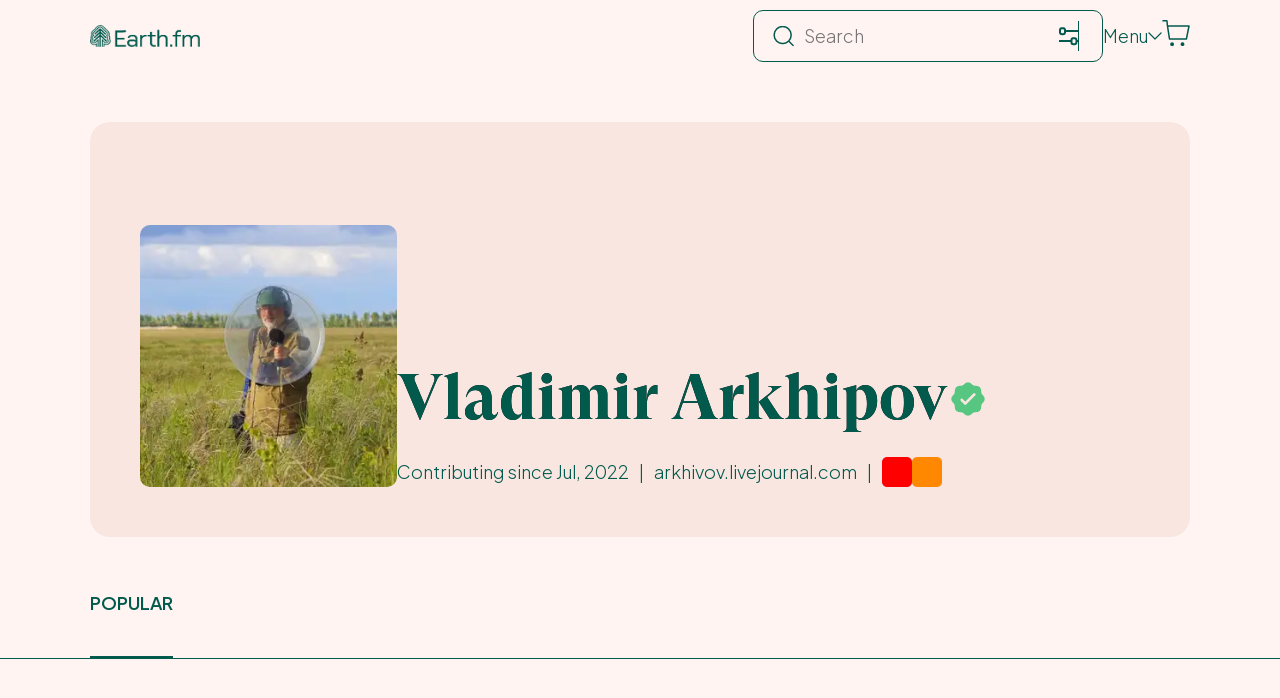

--- FILE ---
content_type: application/javascript; charset=UTF-8
request_url: https://earth.fm/app-d902cf5f9fcd3b9331ac.js
body_size: 186727
content:
/*! For license information please see app-d902cf5f9fcd3b9331ac.js.LICENSE.txt */
(self.webpackChunkearth_fm=self.webpackChunkearth_fm||[]).push([[3524],{987:function(e,t,n){"use strict";t.wrapPageElement=n(60572)},1625:function(e,t,n){"use strict";var r=n(79504);e.exports=r({}.isPrototypeOf)},1951:function(e,t,n){"use strict";var r=n(78227);t.f=r},2024:function(e,t,n){"use strict";n.d(t,{Jr:function(){return a},dd:function(){return o},hr:function(){return s},j$:function(){return i}});var r=n(96540);const o=r.createContext({}),i=r.createContext({}),a=r.createContext({}),s=r.createContext({})},3489:function(e,t,n){"use strict";n.d(t,{A:function(){return v}});var r=n(96540),o=n(15534);const i=(e,t=100,n=!1)=>{const i=(0,o.A)(e),a=r.useRef(),s=[t,n,i];function c(){a.current&&clearTimeout(a.current),a.current=void 0}function l(){a.current=void 0}return r.useEffect(()=>c,s),r.useCallback(function(){const e=arguments,{current:r}=a;if(void 0===r&&n)return a.current=setTimeout(l,t),i.current.apply(null,e);r&&clearTimeout(r),a.current=setTimeout(()=>{a.current=void 0,i.current.apply(null,e)},t)},s)};var a=n(37987),s=n(20843),c=n(25865),l=n(23974),u=n(88458),f=n(41541),d=n(65261),p=n(21048);const h="earth.fm:audio-player:data",m="earth.fm:audio-player:was-shown",g="earth.fm:portfolio-session";function v({syncInLocalStorage:e=!0,defaultPlaybackItem:t=null}={}){const[n,o]=r.useState("idle"),[v,b]=r.useState(null),[y,w]=r.useState(null),[x,E]=r.useState(0),[S,k]=r.useState(!1),[C,I]=r.useState(!1),[_,A]=r.useState(!1),[O,P]=r.useState(0),[T,R]=r.useState(!1),{currentlyPlayingItem:N,setCurrentlyPlayingItem:M,isStandaloneAudioPlayerPlaying:D}=r.useContext(l.A),{user:j,membership:L}=r.useContext(d.A),$=(0,p.A)(),{showMembershipModal:F}=r.useContext(u.A),B=r.useRef(F);r.useEffect(()=>{B.current=F},[F]);const U=r.useRef(!1);r.useEffect(()=>{L!==a.D.None&&(U.current=!1)},[L]);const z=r.useRef(),H=r.useRef(!0),V=r.useRef(0),W=r.useRef(!1),q=r.useRef(null),K=r.useRef(null),G=r.useRef(null),J=r.useRef(1),X=r.useRef(null),Y=r.useRef(null),Q=r.useRef(null),Z=r.useRef((0,s.X9)().totalPlayed),ee=r.useMemo(()=>Math.round(x)%5==0,[x]),te=r.useCallback(()=>{K.current&&(clearTimeout(K.current),K.current=null),G.current&&(clearInterval(G.current),G.current=null)},[]),ne=r.useMemo(()=>{if(T)return!1;return L===a.D.None&&y&&!1===y.isFree},[L,y,T]);r.useEffect(()=>{Z.current=(0,s.X9)().totalPlayed;const e=j?f.H:f.Kr;var t;Z.current>e&&L===a.D.None&&!T&&z.current&&!z.current.paused?(U.current=!0,B.current("free-limit-reached"),null===(t=z.current)||void 0===t||t.pause()):U.current=!1},[ee,L,j,n,T]);const re=r.useCallback(()=>{if(!e)return!1;if("undefined"==typeof window)return!1;if(y)return!1;const t=localStorage.getItem(h);if(t)try{const e=JSON.parse(t);if(!e.currentItem)return!1;if(e.playlist&&!e.playlist.items.find(t=>{var n;return t.id===(null===(n=e.currentItem)||void 0===n?void 0:n.id)}))return!1;let n=!1;if(e.isPlaybackFromPortfolio&&e.portfolioSessionId){n=sessionStorage.getItem(g)===e.portfolioSessionId}if(e.currentItem){if(z.current)return!1;e.currentTime&&!e.currentItem.isLivestream&&(V.current=e.currentTime,E(e.currentTime)),H.current=!1,w(e.currentItem),q.current="bottom_player"}return e.playlist&&b(e.playlist),e.isShuffling&&k(e.isShuffling),e.isLooping&&I(e.isLooping),R(n),!0}catch(n){0}return localStorage.removeItem(h),!1},[y,e]);r.useEffect(()=>{const e=re(),n="true"===localStorage.getItem(m);e||z.current||!t||n||(H.current=!1,w(t),q.current="bottom_player",R(!1))},[y,t,re,e]),r.useEffect(()=>{if(!e)return()=>{};if("undefined"==typeof window)return()=>{};function t(){try{let e=sessionStorage.getItem(g);e||(e=`portfolio-${Date.now()}-${Math.random().toString(36).substring(2,11)}`,sessionStorage.setItem(g,e)),localStorage.setItem(h,JSON.stringify({playlist:v,currentItem:y,currentTime:x,isShuffling:S,isLooping:C,isPlaybackFromPortfolio:T,portfolioSessionId:e}))}catch(e){0}}const n=()=>{"hidden"===document.visibilityState&&t()};return window.addEventListener("visibilitychange",n),window.addEventListener("pagehide",t),()=>{window.removeEventListener("visibilitychange",n),window.removeEventListener("pagehide",t)}},[y,x,C,S,e,v,T]);const oe=r.useCallback(e=>{if(e.playlist&&!e.playlist.items.find(t=>t.id===e.item.id))throw new Error("Item not in playlist!");var t;(w(e.item),b(e.playlist||null),e.playlist)?(X.current=e.playlist,Y.current=(null===(t=e.item)||void 0===t?void 0:t.id)||null):(X.current=null,Y.current=null);if(q.current=e.eventSource||null,R($),$&&(A(!1),P(0),te()),$&&"undefined"!=typeof window){let e=sessionStorage.getItem(g);e||(e=`portfolio-${Date.now()}-${Math.random().toString(36).substring(2,11)}`,sessionStorage.setItem(g,e))}},[$,te]),ie=r.useCallback(e=>{w(e.item),H.current=!1,q.current=e.eventSource||null},[]),ae=r.useMemo(()=>{if(!v||v.items.length<2||!y)return!1;return v.items.findIndex(e=>e.id===y.id)<v.items.length-1},[y,v]),se=r.useMemo(()=>{if(!v||v.items.length<2||!y)return!1;return v.items.findIndex(e=>e.id===y.id)>0},[y,v]),ce=r.useCallback(()=>{if(!v||0===v.items.length||!y)return;const e=v.items.findIndex(e=>e.id===y.id),t=e>0?e-1:v.items.length-1;w(v.items[t]),q.current="playlist_prev"},[y,v]),le=r.useCallback(()=>{const e=v||X.current;if(!e||0===e.items.length)return;const t=(null==y?void 0:y.id)||Y.current,n=t?e.items.findIndex(e=>e.id===t):0,r=n<e.items.length-1?n+1:0,o=e.items[r];w(o),b(e),Y.current=(null==o?void 0:o.id)||null,q.current="playlist_next"},[y,v]),ue=r.useCallback(()=>{if(!v||0===v.items.length)return;if(1===v.items.length)return void(z.current&&(z.current.currentTime=0,(0,c.Ax)(z.current.play())));let e=(0,s.u0)(v.items);for(;e.id===(null==y?void 0:y.id);)e=(0,s.u0)(v.items);w(e),q.current="playlist_next_random"},[null==y?void 0:y.id,v]),fe=r.useCallback(()=>{if(!z.current)return;if(G.current)return;A(!1),P(0),J.current=z.current.volume;let e=z.current.volume;const t=e/20;G.current=setInterval(()=>{if(z.current)if(e-=t,e<=0){z.current.pause(),z.current.volume=J.current,clearInterval(G.current),G.current=null;if(B.current())o("paused"),H.current=!1;else{const e=v||X.current;if(e&&e.items.length>1){const t=(null==y?void 0:y.id)||Y.current;!((t?e.items.findIndex(e=>e.id===t):0)===e.items.length-1)||C?(H.current=!0,S?ue():le()):(o("paused"),H.current=!1)}else o("paused"),H.current=!1}}else z.current.volume=e;else clearInterval(G.current)},50)},[null==y?void 0:y.id,C,S,le,ue,v]),de=r.useCallback(()=>{A(!0)},[]);r.useEffect(()=>{ne&&!_&&z.current&&!z.current.paused&&(z.current.currentTime>=30?fe():de())},[ne,_,de,fe]),r.useEffect(()=>{"playing"===n&&ne&&!_&&z.current&&(z.current.currentTime>=30?fe():de())},[n,ne,_,de,fe]);const pe=r.useCallback(()=>{var e,t,n;if(ne&&z.current&&z.current.currentTime>=30&&v&&v.items.length>1){if(!(v.items.findIndex(e=>e.id===(null==y?void 0:y.id))===v.items.length-1)||C)return void(S?ue():le())}(ne&&z.current&&z.current.currentTime>=30&&(z.current.currentTime=0),(0,c.Ax)(null===(e=z.current)||void 0===e?void 0:e.play()),U.current&&!T)&&(B.current("free-limit-reached"),null===(t=z.current)||void 0===t||t.pause());z.current&&M(null===(n=z.current)||void 0===n?void 0:n.src);(ne&&!_||ne&&_&&z.current&&0===z.current.currentTime)&&de(),q.current&&y&&!1===W.current&&((0,c.qk)("recording_play_start",y.id,q.current,{startTime:Math.round(x)}),W.current=!0)},[y,x,M,ne,_,de,v,C,S,le,ue,T]);r.useEffect(()=>{W.current=!1},[y]),r.useEffect(()=>{var e;z.current&&N===z.current.src||(null===(e=z.current)||void 0===e||e.pause())},[M,N]),r.useEffect(()=>D?()=>{var e;null===(e=z.current)||void 0===e||e.pause()}:()=>{},[D]);const he=r.useCallback(()=>{try{var e;null===(e=z.current)||void 0===e||e.pause()}catch(t){0}},[]),me=r.useCallback(()=>{o("idle"),w(null),q.current=null,b(null),E(0),R(!1)},[]),ge=r.useCallback(e=>{z.current&&"number"==typeof e&&(ne&&e>=30?z.current.currentTime=29.8:(z.current.currentTime=e,ne&&!_&&e<30&&A(!0)))},[ne,_]),ve=r.useCallback(()=>{_||k(e=>!e)},[_]),be=r.useCallback(()=>{_||I(e=>!e)},[_]);return r.useEffect(()=>{var e;if(null==y||!y.sourceUrl)return void(z.current&&(z.current.pause(),z.current=void 0));const t=null===Q.current||(null===(e=Q.current)||void 0===e?void 0:e.id)!==(null==y?void 0:y.id);z.current||(z.current=new Audio(y.sourceUrl));const n=z.current;t&&n.src!==y.sourceUrl&&(n.src=y.sourceUrl);const r=()=>{o("buffering")},i=()=>{o("buffering")},a=()=>{o("playing")},s=()=>{o("paused")},l=()=>{var e,t;const n=(null===(e=z.current)||void 0===e?void 0:e.currentTime)||0;if(E(n),!(ne&&_&&n>=30)||null!==(t=z.current)&&void 0!==t&&t.paused||G.current||fe(),ne&&_&&n<30){const e=Math.max(0,Math.ceil(30-n));P(e)}},u=()=>{o("error")},f=()=>{if(v){const e=v.items.findIndex(({id:e})=>y.id===e);(!(v.items.length>1)||e===v.items.length-1)&&!C||(S?ue():le())}else C&&z.current?(z.current.currentTime=0,(0,c.Ax)(z.current.play())):o("idle");B.current()};if(n.addEventListener("loading",r),n.addEventListener("waiting",i),n.addEventListener("playing",a),n.addEventListener("pause",s),n.addEventListener("timeupdate",l),n.addEventListener("error",u),n.addEventListener("ended",f),H.current&&t){var d;if((0,c.Ax)(n.play()),U.current&&!T)B.current("free-limit-reached"),null===(d=z.current)||void 0===d||d.pause();ne&&!_&&de(),q.current&&y&&!1===W.current&&((0,c.qk)("recording_play_start",y.id,q.current,{startTime:Math.round(V.current)}),W.current=!0)}return V.current>0&&(n.currentTime=V.current),V.current=0,t&&(H.current=!0,Q.current=y),()=>{n.removeEventListener("loading",r),n.removeEventListener("waiting",i),n.removeEventListener("playing",a),n.removeEventListener("pause",s),n.removeEventListener("timeupdate",l),n.removeEventListener("error",u),n.removeEventListener("ended",f)}},[y,fe,C,_,S,L,le,ue,v,ne,de,T]),r.useEffect(()=>{"undefined"!=typeof window&&"mediaSession"in window.navigator&&(navigator.mediaSession.metadata=y?new MediaMetadata({title:y.userFriendlyTitle||y.title,artist:y.recordists?y.recordists.map(e=>e.title).join(", "):y.recordist||""}):null)},[y]),r.useEffect(()=>{"undefined"!=typeof window&&y&&localStorage.setItem(m,"true")},[y]),r.useEffect(()=>te(),[y,te]),r.useEffect(()=>{te(),A(!1),P(0)},[y,te]),{audioRef:z,state:n,playlist:v,currentItem:y,hasNext:ae,hasPrev:se,currentTime:x,isShuffling:S,isLooping:C,isPreviewMode:_,previewTimeRemaining:O,isPlaybackFromPortfolio:T,startPlayback:oe,loadPlayback:ie,play:pe,pause:he,reset:me,seekTo:i(ge),playPrevious:ce,playNext:le,toggleIsShuffling:ve,toggleIsLooping:be}}},4055:function(e,t,n){"use strict";var r=n(44576),o=n(20034),i=r.document,a=o(i)&&o(i.createElement);e.exports=function(e){return a?i.createElement(e):{}}},4495:function(e,t,n){"use strict";var r=n(39519),o=n(79039),i=n(44576).String;e.exports=!!Object.getOwnPropertySymbols&&!o(function(){var e=Symbol("symbol detection");return!i(e)||!(Object(e)instanceof Symbol)||!Symbol.sham&&r&&r<41})},5588:function(e,t,n){"use strict";n.d(t,{A:function(){return i}});var r=n(32532),o=n(96540);var i=function({alt:e,className:t}){return o.createElement(r.S,{src:"./images/default-recording-thumb.png",alt:e||"",placeholder:"dominantColor",className:t||"",__imageData:n(30854)})}},5901:function(e,t,n){var r=n(70079);e.exports=function(e){if(Array.isArray(e))return r(e)},e.exports.__esModule=!0,e.exports.default=e.exports},6004:function(e,t,n){"use strict";n.d(t,{A:function(){return ie}});var r=n(55268),o=n(96540),i=n(95720),a=n(41920),s=["input:not([inert])","select:not([inert])","textarea:not([inert])","a[href]:not([inert])","button:not([inert])","[tabindex]:not(slot):not([inert])","audio[controls]:not([inert])","video[controls]:not([inert])",'[contenteditable]:not([contenteditable="false"]):not([inert])',"details>summary:first-of-type:not([inert])","details:not([inert])"],c=s.join(","),l="undefined"==typeof Element,u=l?function(){}:Element.prototype.matches||Element.prototype.msMatchesSelector||Element.prototype.webkitMatchesSelector,f=!l&&Element.prototype.getRootNode?function(e){var t;return null==e||null===(t=e.getRootNode)||void 0===t?void 0:t.call(e)}:function(e){return null==e?void 0:e.ownerDocument},d=function e(t,n){var r;void 0===n&&(n=!0);var o=null==t||null===(r=t.getAttribute)||void 0===r?void 0:r.call(t,"inert");return""===o||"true"===o||n&&t&&e(t.parentNode)},p=function(e,t,n){if(d(e))return[];var r=Array.prototype.slice.apply(e.querySelectorAll(c));return t&&u.call(e,c)&&r.unshift(e),r=r.filter(n)},h=function e(t,n,r){for(var o=[],i=Array.from(t);i.length;){var a=i.shift();if(!d(a,!1))if("SLOT"===a.tagName){var s=a.assignedElements(),l=e(s.length?s:a.children,!0,r);r.flatten?o.push.apply(o,l):o.push({scopeParent:a,candidates:l})}else{u.call(a,c)&&r.filter(a)&&(n||!t.includes(a))&&o.push(a);var f=a.shadowRoot||"function"==typeof r.getShadowRoot&&r.getShadowRoot(a),p=!d(f,!1)&&(!r.shadowRootFilter||r.shadowRootFilter(a));if(f&&p){var h=e(!0===f?a.children:f.children,!0,r);r.flatten?o.push.apply(o,h):o.push({scopeParent:a,candidates:h})}else i.unshift.apply(i,a.children)}}return o},m=function(e){return!isNaN(parseInt(e.getAttribute("tabindex"),10))},g=function(e){if(!e)throw new Error("No node provided");return e.tabIndex<0&&(/^(AUDIO|VIDEO|DETAILS)$/.test(e.tagName)||function(e){var t,n=null==e||null===(t=e.getAttribute)||void 0===t?void 0:t.call(e,"contenteditable");return""===n||"true"===n}(e))&&!m(e)?0:e.tabIndex},v=function(e,t){return e.tabIndex===t.tabIndex?e.documentOrder-t.documentOrder:e.tabIndex-t.tabIndex},b=function(e){return"INPUT"===e.tagName},y=function(e){return function(e){return b(e)&&"radio"===e.type}(e)&&!function(e){if(!e.name)return!0;var t,n=e.form||f(e),r=function(e){return n.querySelectorAll('input[type="radio"][name="'+e+'"]')};if("undefined"!=typeof window&&void 0!==window.CSS&&"function"==typeof window.CSS.escape)t=r(window.CSS.escape(e.name));else try{t=r(e.name)}catch(i){return console.error("Looks like you have a radio button with a name attribute containing invalid CSS selector characters and need the CSS.escape polyfill: %s",i.message),!1}var o=function(e,t){for(var n=0;n<e.length;n++)if(e[n].checked&&e[n].form===t)return e[n]}(t,e.form);return!o||o===e}(e)},w=function(e){var t=e.getBoundingClientRect(),n=t.width,r=t.height;return 0===n&&0===r},x=function(e,t){var n=t.displayCheck,r=t.getShadowRoot;if("hidden"===getComputedStyle(e).visibility)return!0;var o=u.call(e,"details>summary:first-of-type")?e.parentElement:e;if(u.call(o,"details:not([open]) *"))return!0;if(n&&"full"!==n&&"legacy-full"!==n){if("non-zero-area"===n)return w(e)}else{if("function"==typeof r){for(var i=e;e;){var a=e.parentElement,s=f(e);if(a&&!a.shadowRoot&&!0===r(a))return w(e);e=e.assignedSlot?e.assignedSlot:a||s===e.ownerDocument?a:s.host}e=i}if(function(e){var t,n,r,o,i=e&&f(e),a=null===(t=i)||void 0===t?void 0:t.host,s=!1;if(i&&i!==e)for(s=!!(null!==(n=a)&&void 0!==n&&null!==(r=n.ownerDocument)&&void 0!==r&&r.contains(a)||null!=e&&null!==(o=e.ownerDocument)&&void 0!==o&&o.contains(e));!s&&a;){var c,l,u;s=!(null===(l=a=null===(c=i=f(a))||void 0===c?void 0:c.host)||void 0===l||null===(u=l.ownerDocument)||void 0===u||!u.contains(a))}return s}(e))return!e.getClientRects().length;if("legacy-full"!==n)return!0}return!1},E=function(e,t){return!(t.disabled||d(t)||function(e){return b(e)&&"hidden"===e.type}(t)||x(t,e)||function(e){return"DETAILS"===e.tagName&&Array.prototype.slice.apply(e.children).some(function(e){return"SUMMARY"===e.tagName})}(t)||function(e){if(/^(INPUT|BUTTON|SELECT|TEXTAREA)$/.test(e.tagName))for(var t=e.parentElement;t;){if("FIELDSET"===t.tagName&&t.disabled){for(var n=0;n<t.children.length;n++){var r=t.children.item(n);if("LEGEND"===r.tagName)return!!u.call(t,"fieldset[disabled] *")||!r.contains(e)}return!0}t=t.parentElement}return!1}(t))},S=function(e,t){return!(y(t)||g(t)<0||!E(e,t))},k=function(e){var t=parseInt(e.getAttribute("tabindex"),10);return!!(isNaN(t)||t>=0)},C=function e(t){var n=[],r=[];return t.forEach(function(t,o){var i=!!t.scopeParent,a=i?t.scopeParent:t,s=function(e,t){var n=g(e);return n<0&&t&&!m(e)?0:n}(a,i),c=i?e(t.candidates):a;0===s?i?n.push.apply(n,c):n.push(a):r.push({documentOrder:o,tabIndex:s,item:t,isScope:i,content:c})}),r.sort(v).reduce(function(e,t){return t.isScope?e.push.apply(e,t.content):e.push(t.content),e},[]).concat(n)},I=function(e,t){if(t=t||{},!e)throw new Error("No node provided");return!1!==u.call(e,c)&&S(t,e)},_=s.concat("iframe").join(","),A=function(e,t){if(t=t||{},!e)throw new Error("No node provided");return!1!==u.call(e,_)&&E(t,e)};function O(e,t){(null==t||t>e.length)&&(t=e.length);for(var n=0,r=Array(t);n<t;n++)r[n]=e[n];return r}function P(e,t,n){return(t=function(e){var t=function(e,t){if("object"!=typeof e||!e)return e;var n=e[Symbol.toPrimitive];if(void 0!==n){var r=n.call(e,t);if("object"!=typeof r)return r;throw new TypeError("@@toPrimitive must return a primitive value.")}return("string"===t?String:Number)(e)}(e,"string");return"symbol"==typeof t?t:t+""}(t))in e?Object.defineProperty(e,t,{value:n,enumerable:!0,configurable:!0,writable:!0}):e[t]=n,e}function T(e,t){var n=Object.keys(e);if(Object.getOwnPropertySymbols){var r=Object.getOwnPropertySymbols(e);t&&(r=r.filter(function(t){return Object.getOwnPropertyDescriptor(e,t).enumerable})),n.push.apply(n,r)}return n}function R(e){for(var t=1;t<arguments.length;t++){var n=null!=arguments[t]?arguments[t]:{};t%2?T(Object(n),!0).forEach(function(t){P(e,t,n[t])}):Object.getOwnPropertyDescriptors?Object.defineProperties(e,Object.getOwnPropertyDescriptors(n)):T(Object(n)).forEach(function(t){Object.defineProperty(e,t,Object.getOwnPropertyDescriptor(n,t))})}return e}function N(e){return function(e){if(Array.isArray(e))return O(e)}(e)||function(e){if("undefined"!=typeof Symbol&&null!=e[Symbol.iterator]||null!=e["@@iterator"])return Array.from(e)}(e)||function(e,t){if(e){if("string"==typeof e)return O(e,t);var n={}.toString.call(e).slice(8,-1);return"Object"===n&&e.constructor&&(n=e.constructor.name),"Map"===n||"Set"===n?Array.from(e):"Arguments"===n||/^(?:Ui|I)nt(?:8|16|32)(?:Clamped)?Array$/.test(n)?O(e,t):void 0}}(e)||function(){throw new TypeError("Invalid attempt to spread non-iterable instance.\nIn order to be iterable, non-array objects must have a [Symbol.iterator]() method.")}()}var M=function(e,t){if(e.length>0){var n=e[e.length-1];n!==t&&n._setPausedState(!0)}var r=e.indexOf(t);-1===r||e.splice(r,1),e.push(t)},D=function(e,t){var n=e.indexOf(t);-1!==n&&e.splice(n,1),e.length>0&&!e[e.length-1]._isManuallyPaused()&&e[e.length-1]._setPausedState(!1)},j=function(e){return"Tab"===(null==e?void 0:e.key)||9===(null==e?void 0:e.keyCode)},L=function(e){return j(e)&&!e.shiftKey},$=function(e){return j(e)&&e.shiftKey},F=function(e){return setTimeout(e,0)},B=function(e){for(var t=arguments.length,n=new Array(t>1?t-1:0),r=1;r<t;r++)n[r-1]=arguments[r];return"function"==typeof e?e.apply(void 0,n):e},U=function(e){return e.target.shadowRoot&&"function"==typeof e.composedPath?e.composedPath()[0]:e.target},z=[],H=function(e,t){var n,r=(null==t?void 0:t.document)||document,o=(null==t?void 0:t.trapStack)||z,i=R({returnFocusOnDeactivate:!0,escapeDeactivates:!0,delayInitialFocus:!0,isKeyForward:L,isKeyBackward:$},t),a={containers:[],containerGroups:[],tabbableGroups:[],nodeFocusedBeforeActivation:null,mostRecentlyFocusedNode:null,active:!1,paused:!1,manuallyPaused:!1,delayInitialFocusTimer:void 0,recentNavEvent:void 0},s=function(e,t,n){return e&&void 0!==e[t]?e[t]:i[n||t]},c=function(e,t){var n="function"==typeof(null==t?void 0:t.composedPath)?t.composedPath():void 0;return a.containerGroups.findIndex(function(t){var r=t.container,o=t.tabbableNodes;return r.contains(e)||(null==n?void 0:n.includes(r))||o.find(function(t){return t===e})})},l=function(e){var t=arguments.length>1&&void 0!==arguments[1]?arguments[1]:{},n=t.hasFallback,o=void 0!==n&&n,a=t.params,s=void 0===a?[]:a,c=i[e];if("function"==typeof c&&(c=c.apply(void 0,N(s))),!0===c&&(c=void 0),!c){if(void 0===c||!1===c)return c;throw new Error("`".concat(e,"` was specified but was not a node, or did not return a node"))}var l=c;if("string"==typeof c){try{l=r.querySelector(c)}catch(u){throw new Error("`".concat(e,'` appears to be an invalid selector; error="').concat(u.message,'"'))}if(!l&&!o)throw new Error("`".concat(e,"` as selector refers to no known node"))}return l},u=function(){var e=l("initialFocus",{hasFallback:!0});if(!1===e)return!1;if(void 0===e||e&&!A(e,i.tabbableOptions))if(c(r.activeElement)>=0)e=r.activeElement;else{var t=a.tabbableGroups[0];e=t&&t.firstTabbableNode||l("fallbackFocus")}else null===e&&(e=l("fallbackFocus"));if(!e)throw new Error("Your focus-trap needs to have at least one focusable element");return e},f=function(){if(a.containerGroups=a.containers.map(function(e){var t=function(e,t){var n;return n=(t=t||{}).getShadowRoot?h([e],t.includeContainer,{filter:S.bind(null,t),flatten:!1,getShadowRoot:t.getShadowRoot,shadowRootFilter:k}):p(e,t.includeContainer,S.bind(null,t)),C(n)}(e,i.tabbableOptions),n=function(e,t){return(t=t||{}).getShadowRoot?h([e],t.includeContainer,{filter:E.bind(null,t),flatten:!0,getShadowRoot:t.getShadowRoot}):p(e,t.includeContainer,E.bind(null,t))}(e,i.tabbableOptions),r=t.length>0?t[0]:void 0,o=t.length>0?t[t.length-1]:void 0,a=n.find(function(e){return I(e)}),s=n.slice().reverse().find(function(e){return I(e)}),c=!!t.find(function(e){return g(e)>0});return{container:e,tabbableNodes:t,focusableNodes:n,posTabIndexesFound:c,firstTabbableNode:r,lastTabbableNode:o,firstDomTabbableNode:a,lastDomTabbableNode:s,nextTabbableNode:function(e){var r=!(arguments.length>1&&void 0!==arguments[1])||arguments[1],o=t.indexOf(e);return o<0?r?n.slice(n.indexOf(e)+1).find(function(e){return I(e)}):n.slice(0,n.indexOf(e)).reverse().find(function(e){return I(e)}):t[o+(r?1:-1)]}}}),a.tabbableGroups=a.containerGroups.filter(function(e){return e.tabbableNodes.length>0}),a.tabbableGroups.length<=0&&!l("fallbackFocus"))throw new Error("Your focus-trap must have at least one container with at least one tabbable node in it at all times");if(a.containerGroups.find(function(e){return e.posTabIndexesFound})&&a.containerGroups.length>1)throw new Error("At least one node with a positive tabindex was found in one of your focus-trap's multiple containers. Positive tabindexes are only supported in single-container focus-traps.")},d=function(e){var t=e.activeElement;if(t)return t.shadowRoot&&null!==t.shadowRoot.activeElement?d(t.shadowRoot):t},m=function(e){!1!==e&&e!==d(document)&&(e&&e.focus?(e.focus({preventScroll:!!i.preventScroll}),a.mostRecentlyFocusedNode=e,function(e){return e.tagName&&"input"===e.tagName.toLowerCase()&&"function"==typeof e.select}(e)&&e.select()):m(u()))},v=function(e){var t=l("setReturnFocus",{params:[e]});return t||!1!==t&&e},b=function(e){var t=e.target,n=e.event,r=e.isBackward,o=void 0!==r&&r;t=t||U(n),f();var s=null;if(a.tabbableGroups.length>0){var u=c(t,n),d=u>=0?a.containerGroups[u]:void 0;if(u<0)s=o?a.tabbableGroups[a.tabbableGroups.length-1].lastTabbableNode:a.tabbableGroups[0].firstTabbableNode;else if(o){var p=a.tabbableGroups.findIndex(function(e){var n=e.firstTabbableNode;return t===n});if(p<0&&(d.container===t||A(t,i.tabbableOptions)&&!I(t,i.tabbableOptions)&&!d.nextTabbableNode(t,!1))&&(p=u),p>=0){var h=0===p?a.tabbableGroups.length-1:p-1,m=a.tabbableGroups[h];s=g(t)>=0?m.lastTabbableNode:m.lastDomTabbableNode}else j(n)||(s=d.nextTabbableNode(t,!1))}else{var v=a.tabbableGroups.findIndex(function(e){var n=e.lastTabbableNode;return t===n});if(v<0&&(d.container===t||A(t,i.tabbableOptions)&&!I(t,i.tabbableOptions)&&!d.nextTabbableNode(t))&&(v=u),v>=0){var b=v===a.tabbableGroups.length-1?0:v+1,y=a.tabbableGroups[b];s=g(t)>=0?y.firstTabbableNode:y.firstDomTabbableNode}else j(n)||(s=d.nextTabbableNode(t))}}else s=l("fallbackFocus");return s},y=function(e){var t=U(e);c(t,e)>=0||(B(i.clickOutsideDeactivates,e)?n.deactivate({returnFocus:i.returnFocusOnDeactivate}):B(i.allowOutsideClick,e)||e.preventDefault())},w=function(e){var t=U(e),n=c(t,e)>=0;if(n||t instanceof Document)n&&(a.mostRecentlyFocusedNode=t);else{var r;e.stopImmediatePropagation();var o=!0;if(a.mostRecentlyFocusedNode)if(g(a.mostRecentlyFocusedNode)>0){var s=c(a.mostRecentlyFocusedNode),l=a.containerGroups[s].tabbableNodes;if(l.length>0){var f=l.findIndex(function(e){return e===a.mostRecentlyFocusedNode});f>=0&&(i.isKeyForward(a.recentNavEvent)?f+1<l.length&&(r=l[f+1],o=!1):f-1>=0&&(r=l[f-1],o=!1))}}else a.containerGroups.some(function(e){return e.tabbableNodes.some(function(e){return g(e)>0})})||(o=!1);else o=!1;o&&(r=b({target:a.mostRecentlyFocusedNode,isBackward:i.isKeyBackward(a.recentNavEvent)})),m(r||(a.mostRecentlyFocusedNode||u()))}a.recentNavEvent=void 0},x=function(e){(i.isKeyForward(e)||i.isKeyBackward(e))&&function(e){var t=arguments.length>1&&void 0!==arguments[1]&&arguments[1];a.recentNavEvent=e;var n=b({event:e,isBackward:t});n&&(j(e)&&e.preventDefault(),m(n))}(e,i.isKeyBackward(e))},_=function(e){var t;"Escape"!==(null==(t=e)?void 0:t.key)&&"Esc"!==(null==t?void 0:t.key)&&27!==(null==t?void 0:t.keyCode)||!1===B(i.escapeDeactivates,e)||(e.preventDefault(),n.deactivate())},O=function(e){var t=U(e);c(t,e)>=0||B(i.clickOutsideDeactivates,e)||B(i.allowOutsideClick,e)||(e.preventDefault(),e.stopImmediatePropagation())},P=function(){if(a.active)return M(o,n),a.delayInitialFocusTimer=i.delayInitialFocus?F(function(){m(u())}):m(u()),r.addEventListener("focusin",w,!0),r.addEventListener("mousedown",y,{capture:!0,passive:!1}),r.addEventListener("touchstart",y,{capture:!0,passive:!1}),r.addEventListener("click",O,{capture:!0,passive:!1}),r.addEventListener("keydown",x,{capture:!0,passive:!1}),r.addEventListener("keydown",_),n},T=function(){if(a.active)return r.removeEventListener("focusin",w,!0),r.removeEventListener("mousedown",y,!0),r.removeEventListener("touchstart",y,!0),r.removeEventListener("click",O,!0),r.removeEventListener("keydown",x,!0),r.removeEventListener("keydown",_),n},H="undefined"!=typeof window&&"MutationObserver"in window?new MutationObserver(function(e){e.some(function(e){return Array.from(e.removedNodes).some(function(e){return e===a.mostRecentlyFocusedNode})})&&m(u())}):void 0,V=function(){H&&(H.disconnect(),a.active&&!a.paused&&a.containers.map(function(e){H.observe(e,{subtree:!0,childList:!0})}))};return n={get active(){return a.active},get paused(){return a.paused},activate:function(e){if(a.active)return this;var t=s(e,"onActivate"),n=s(e,"onPostActivate"),o=s(e,"checkCanFocusTrap");o||f(),a.active=!0,a.paused=!1,a.nodeFocusedBeforeActivation=d(r),null==t||t();var i=function(){o&&f(),P(),V(),null==n||n()};return o?(o(a.containers.concat()).then(i,i),this):(i(),this)},deactivate:function(e){if(!a.active)return this;var t=R({onDeactivate:i.onDeactivate,onPostDeactivate:i.onPostDeactivate,checkCanReturnFocus:i.checkCanReturnFocus},e);clearTimeout(a.delayInitialFocusTimer),a.delayInitialFocusTimer=void 0,T(),a.active=!1,a.paused=!1,V(),D(o,n);var r=s(t,"onDeactivate"),c=s(t,"onPostDeactivate"),l=s(t,"checkCanReturnFocus"),u=s(t,"returnFocus","returnFocusOnDeactivate");null==r||r();var f=function(){F(function(){u&&m(v(a.nodeFocusedBeforeActivation)),null==c||c()})};return u&&l?(l(v(a.nodeFocusedBeforeActivation)).then(f,f),this):(f(),this)},pause:function(e){return a.active?(a.manuallyPaused=!0,this._setPausedState(!0,e)):this},unpause:function(e){return a.active?(a.manuallyPaused=!1,o[o.length-1]!==this?this:this._setPausedState(!1,e)):this},updateContainerElements:function(e){var t=[].concat(e).filter(Boolean);return a.containers=t.map(function(e){return"string"==typeof e?r.querySelector(e):e}),a.active&&f(),V(),this}},Object.defineProperties(n,{_isManuallyPaused:{value:function(){return a.manuallyPaused}},_setPausedState:{value:function(e,t){if(a.paused===e)return this;if(a.paused=e,e){var n=s(t,"onPause"),r=s(t,"onPostPause");null==n||n(),T(),V(),null==r||r()}else{var o=s(t,"onUnpause"),i=s(t,"onPostUnpause");null==o||o(),f(),P(),V(),null==i||i()}return this}}}),n.updateContainerElements(e),n},V=n(20843),W=n(34033),q=n(93934),K=n(10137),G=n(48483);let J=1;const X=a.default.div.withConfig({displayName:"Modal__Wrapper",componentId:"sc-1uj6745-0"})(["position:fixed;top:0;right:0;bottom:0;left:0;display:flex;flex-direction:column;justify-content:flex-end;pointer-events:none;z-index:",";@media (min-width:768px){justify-content:center;}"],K.A.modal),Y=a.default.div.withConfig({displayName:"Modal__Container",componentId:"sc-1uj6745-1"})(["pointer-events:auto;position:fixed;right:0;bottom:0;left:0;display:flex;flex-direction:column;width:100%;max-height:calc(100vh - 60px);background:",";color:",";@media (min-width:768px){position:relative;max-width:",";margin:0 auto;border-radius:20px;}"],e=>"green"===e.$theme?"var(--earth-fm--color--green)":"#fff",e=>"green"===e.$theme?"#fff":"var(--earth-fm--color--text)",e=>e.$small?"380px":"620px"),Q=a.default.div.withConfig({displayName:"Modal__Header",componentId:"sc-1uj6745-2"})(["display:flex;align-items:center;flex-shrink:0;padding:25px 30px;border-bottom:",";"],e=>e.$hideBorder?"none":"1px solid var(--earth-fm--color--green-15)"),Z=a.default.h2.withConfig({displayName:"Modal__Title",componentId:"sc-1uj6745-3"})(["margin:0;word-wrap:break-word;word-break:break-word;overflow-wrap:break-word;flex:1 1;align-self:center;font-family:var(--earth-fm--font-family--jakarta);font-size:20px;line-height:150%;font-weight:700;"]),ee=a.default.button.withConfig({displayName:"Modal__CloseButton",componentId:"sc-1uj6745-4"})(["all:unset;box-sizing:border-box;cursor:pointer;svg{display:block;}"]),te=a.default.div.withConfig({displayName:"Modal__BodyWrapper",componentId:"sc-1uj6745-5"})(["padding:",";flex-grow:1;overflow-x:hidden;overflow-y:auto;-webkit-overflow-scrolling:touch;overscroll-behavior:contain;*:first-child{margin-top:0;}*:last-child{margin-bottom:0;}"],e=>e.$titleHidden?"0 30px 30px":"20px 30px 30px"),ne=a.default.div.withConfig({displayName:"Modal__SpinnerWrapper",componentId:"sc-1uj6745-6"})(["text-align:center;"]),re=a.default.div.withConfig({displayName:"Modal__Footer",componentId:"sc-1uj6745-7"})(["display:flex;width:100%;padding:15px 30px;align-self:flex-end;align-items:center;justify-content:flex-end;gap:",";border-top:",";"],(0,V.o1)(20,30),e=>e.$hideBorder?"none":"1px solid var(--earth-fm--color--green-15)"),oe=a.default.div.withConfig({displayName:"Modal__Backdrop",componentId:"sc-1uj6745-8"})(["position:fixed;z-index:",";top:0;right:0;bottom:0;left:0;display:block;background-color:",";opacity:",";transition:opacity 0.2s;backface-visibility:hidden;body:has(&) #___gatsby{filter:",";}"],K.A.modalBackdrop,e=>"green"===e.$theme?"var(--earth-fm--color--beige)":"var(--earth-fm--color--green)",e=>e.$open?.8:0,e=>e.$open?"blur(5px)":"none");function ie({open:e,title:t,titleHidden:n=!1,children:a=null,loading:s=!1,small:c=!1,onClose:l,primaryButton:u,secondaryButtons:f,hideHeaderSeparator:d=!1,hideFooterSeparator:p=!1,className:h,theme:m="white"}){const g=o.useMemo(()=>function(){const e=`earth-fm-modal-title-${J}`;return J+=1,e}(),[]),v=o.useRef(null),b=o.useRef(null);o.useEffect(()=>{if(e&&v.current){const e=b.current,t=H(e,{fallbackFocus:v.current,onActivate:()=>e.classList.add("is-active"),onDeactivate:()=>e.classList.remove("is-active")});return e.addEventListener("focus",()=>t.activate()),()=>{t.deactivate(),e.removeEventListener("focus",()=>t.activate())}}return()=>{}},[e]),o.useEffect(()=>{if(e&&v.current){const e=v.current.children[0];e.setAttribute("tabIndex","0"),e.style.outline="none",e.focus()}},[e]);const y=(0,G.A)("Escape",l||(()=>{}));return e?o.createElement(i.A,null,o.createElement(X,{role:"dialog","aria-modal":"true","aria-labelledby":g,tabIndex:-1,ref:v,onKeyUp:y,className:h},o.createElement(Y,{$small:c,$theme:m,ref:b},o.createElement(Q,{$hideBorder:d},o.createElement(Z,{id:g},n?o.createElement("span",{className:"screen-reader-text"},t):t),l&&o.createElement(ee,{onClick:l},o.createElement("div",{className:"screen-reader-text"},"Close"),o.createElement("svg",{width:"20",height:"20",viewBox:"0 0 22 22",fill:"none",xmlns:"http://www.w3.org/2000/svg",role:"img"},o.createElement("path",{d:"M1 1l10 10m0 0l10 10M11 11L21 1M11 11L1 21",stroke:"currentColor",strokeWidth:"2",strokeLinecap:"round",strokeLinejoin:"round"})))),o.createElement(te,{$titleHidden:n},s?o.createElement(ne,null,o.createElement(q.A,null)):a),u||f?o.createElement(re,{$hideBorder:p},null==f?void 0:f.map(e=>e.onClick?o.createElement(W.A,{key:e.content,secondary:!0,onClick:e.onClick,loading:e.loading,disabled:e.disabled,danger:e.danger},e.content):e.url?o.createElement(W.A,{key:e.url,secondary:!0,as:r.Link,to:e.url,target:e.target,loading:e.loading,danger:e.danger},e.content):null),u&&(u.url||u.onClick)?o.createElement(W.A,{key:"primary-button",as:u.url?r.Link:"button",to:u.url,target:u.target,onClick:u.onClick,loading:u.loading,disabled:u.disabled,danger:u.danger},null==u?void 0:u.content):null):null)),o.createElement(oe,{$theme:m,$open:e,onClick:l})):null}},6017:function(e,t,n){"use strict";n.d(t,{A:function(){return C}});var r=n(96540),o=n(5556),i=n.n(o),a=n(60020),s=n(88990),c=n(45458),l=n(55268),u=n(16145),f=n(79732);function d({children:e,callback:t}){return(0,r.useEffect)(()=>{t()}),e}const p=["link","meta","style","title","base","noscript","script","html","body"];function h(e){0}function m(e,t){if(e instanceof HTMLElement&&t instanceof HTMLElement){const n=t.getAttribute("nonce");if(n&&!e.getAttribute("nonce")){const r=t.cloneNode(!0);return r.setAttribute("nonce",""),r.nonce=n,n===e.nonce&&e.isEqualNode(r)}}return e.isEqualNode(t)}function g(e,t={html:{},body:{}}){const n=new Map,r=[];for(const l of e.childNodes){var o,i;const e=l.nodeName.toLowerCase(),u=null===(o=l.attributes)||void 0===o||null===(i=o.id)||void 0===i?void 0:i.value;if(y(l)){if(b(e))if("html"===e||"body"===e)for(const n of l.attributes){const r="style"===n.name;var a;if(t[e]={...t[e]},r||(t[e][n.name]=n.value),r)t[e].style=`${null!==(a=t[e])&&void 0!==a&&a.style?t[e].style:""}${n.value} `}else{let e=l.cloneNode(!0);if(e.setAttribute("data-gatsby-head",!0),"script"===e.nodeName.toLowerCase()&&(e=v(e)),u)if(n.has(u)){var s;const t=n.get(u);null===(s=r[t].parentNode)||void 0===s||s.removeChild(r[t]),r[t]=e}else r.push(e),n.set(u,r.length-1);else r.push(e)}else h();l.childNodes.length&&r.push.apply(r,(0,c.A)(g(l,t).validHeadNodes))}}return{validHeadNodes:r,htmlAndBodyAttributes:t}}function v(e){const t=document.createElement("script");for(const n of e.attributes)t.setAttribute(n.name,n.value);return t.innerHTML=e.innerHTML,t}function b(e){return p.includes(e)}function y(e){return 1===e.nodeType}const w=document.createElement("div"),x={html:[],body:[]},E=()=>{var e;const{validHeadNodes:t,htmlAndBodyAttributes:n}=g(w);x.html=Object.keys(n.html),x.body=Object.keys(n.body),function(e){if(!e)return;const{html:t,body:n}=e,r=document.querySelector("html");r&&Object.entries(t).forEach(([e,t])=>{r.setAttribute(e,t)});const o=document.querySelector("body");o&&Object.entries(n).forEach(([e,t])=>{o.setAttribute(e,t)})}(n);const r=document.querySelectorAll("[data-gatsby-head]");var o;if(0===r.length)return void(o=document.head).append.apply(o,(0,c.A)(t));const i=[];!function({oldNodes:e,newNodes:t,onStale:n,onNew:r}){for(const o of e){const e=t.findIndex(e=>m(e,o));-1===e?n(o):t.splice(e,1)}for(const o of t)r(o)}({oldNodes:r,newNodes:t,onStale:e=>e.parentNode.removeChild(e),onNew:e=>i.push(e)}),(e=document.head).append.apply(e,i)};function S({pageComponent:e,staticQueryResults:t,pageComponentProps:n}){(0,r.useEffect)(()=>{if(null!=e&&e.Head){!function(e){if("function"!=typeof e)throw new Error(`Expected "Head" export to be a function got "${typeof e}".`)}(e.Head);const{render:i}=(0,f.n)(),s=r.createElement(e.Head,{location:{pathname:(o=n).location.pathname},params:o.params,data:o.data||{},serverData:o.serverData,pageContext:o.pageContext}),c=(0,a.N)("wrapRootElement",{element:s},s,({result:e})=>({element:e})).pop();i(r.createElement(d,{callback:E},r.createElement(l.StaticQueryContext.Provider,{value:t},r.createElement(u.LocationProvider,null,c))),w)}var o;return()=>{!function(){const e=document.querySelectorAll("[data-gatsby-head]");for(const t of e)t.parentNode.removeChild(t)}(),function(e){if(!e)return;const{html:t,body:n}=e;if(t){const e=document.querySelector("html");t.forEach(t=>{e&&e.removeAttribute(t)})}if(n){const e=document.querySelector("body");n.forEach(t=>{e&&e.removeAttribute(t)})}}(x)}})}function k(e){const t={...e,params:{...(0,s.UA)(e.location.pathname),...e.pageResources.json.pageContext.__params}};let n;var o;n=e.pageResources.partialHydration?e.pageResources.partialHydration:(0,r.createElement)((o=e.pageResources.component)&&o.default||o,{...t,key:e.path||e.pageResources.page.path});S({pageComponent:e.pageResources.head,staticQueryResults:e.pageResources.staticQueryResults,pageComponentProps:t});return(0,a.N)("wrapPageElement",{element:n,props:t},n,({result:e})=>({element:e,props:t})).pop()}k.propTypes={location:i().object.isRequired,pageResources:i().object.isRequired,data:i().object,pageContext:i().object.isRequired};var C=k},6221:function(e,t,n){var r=n(95636);e.exports=function(e,t){e.prototype=Object.create(t.prototype),e.prototype.constructor=e,r(e,t)},e.exports.__esModule=!0,e.exports.default=e.exports},6270:function(e,t,n){"use strict";var r=n(24994);t.__esModule=!0,t.onRouteUpdateDelayed=t.onRouteUpdate=t.onClientEntry=void 0;var o=r(n(94634)),i=r(n(9812)),a={color:"#29d"};t.onClientEntry=function(e,t){void 0===t&&(t={});var n=(0,o.default)({},a,t),r="\n    #nprogress {\n     pointer-events: none;\n    }\n    #nprogress .bar {\n      background: "+n.color+";\n      position: fixed;\n      z-index: 1031;\n      top: 0;\n      left: 0;\n      width: 100%;\n      height: 2px;\n    }\n    #nprogress .peg {\n      display: block;\n      position: absolute;\n      right: 0px;\n      width: 100px;\n      height: 100%;\n      box-shadow: 0 0 10px "+n.color+", 0 0 5px "+n.color+";\n      opacity: 1.0;\n      -webkit-transform: rotate(3deg) translate(0px, -4px);\n      -ms-transform: rotate(3deg) translate(0px, -4px);\n      transform: rotate(3deg) translate(0px, -4px);\n    }\n    #nprogress .spinner {\n      display: block;\n      position: fixed;\n      z-index: 1031;\n      top: 15px;\n      right: 15px;\n    }\n    #nprogress .spinner-icon {\n      width: 18px;\n      height: 18px;\n      box-sizing: border-box;\n      border: solid 2px transparent;\n      border-top-color: "+n.color+";\n      border-left-color: "+n.color+";\n      border-radius: 50%;\n      -webkit-animation: nprogress-spinner 400ms linear infinite;\n      animation: nprogress-spinner 400ms linear infinite;\n    }\n    .nprogress-custom-parent {\n      overflow: hidden;\n      position: relative;\n    }\n    .nprogress-custom-parent #nprogress .spinner,\n    .nprogress-custom-parent #nprogress .bar {\n      position: absolute;\n    }\n    @-webkit-keyframes nprogress-spinner {\n      0% {\n        -webkit-transform: rotate(0deg);\n      }\n      100% {\n        -webkit-transform: rotate(360deg);\n      }\n    }\n    @keyframes nprogress-spinner {\n      0% {\n        transform: rotate(0deg);\n      }\n      100% {\n        transform: rotate(360deg);\n      }\n    }\n  ",s=document.createElement("style");s.id="nprogress-styles",s.innerHTML=r,document.head.appendChild(s),i.default.configure(n)};t.onRouteUpdateDelayed=function(){i.default.start()};t.onRouteUpdate=function(){i.default.done()}},6730:function(e,t,n){"use strict";n.d(t,{A:function(){return o}});var r=n(96540);function o(e,t="0px"){const[n,o]=r.useState(!1);return r.useEffect(()=>{const n=new IntersectionObserver(([e])=>{o(e.isIntersecting)},{rootMargin:t}),r=null==e?void 0:e.current;return r&&n.observe(r),()=>{r&&n.unobserve(r)}},[e,t]),n}},6805:function(e,t,n){"use strict";n.d(t,{Cn:function(){return p},IG:function(){return d},db:function(){return u},j2:function(){return f},zS:function(){return h}});var r=n(37068),o=n(98714),i=n(73604),a=n(33437),s=n(91522),c=n(82461);const l=(0,r.Wp)({apiKey:"AIzaSyA2W9c6Cj4conctZj6gR5E0yD-c2tcJNDI",authDomain:"earthfm.firebaseapp.com",projectId:"earthfm",storageBucket:"earthfm.appspot.com",messagingSenderId:"570644835416",appId:"1:570644835416:web:2b24e3083ca356146c6e2d"}),u=(0,o.aU)(l),f=(0,i.xI)(l),d=(0,a.c7)(l),p=(0,s.Uz)(l),h="undefined"!=typeof window?(0,c.P5)(l):null},6980:function(e){"use strict";e.exports=function(e,t){return{enumerable:!(1&e),configurable:!(2&e),writable:!(4&e),value:t}}},7036:function(e,t,n){"use strict";var r=n(91564);t.A=r.A},7040:function(e,t,n){"use strict";var r=n(4495);e.exports=r&&!Symbol.sham&&"symbol"==typeof Symbol.iterator},7231:function(e,t,n){"use strict";n.d(t,{de:function(){return c},G:function(){return o},GR:function(){return l}});var r=n(96540);const o=(i="StaticQuery",a={},r.createServerContext?((e,t=null)=>(globalThis.__SERVER_CONTEXT||(globalThis.__SERVER_CONTEXT={}),globalThis.__SERVER_CONTEXT[e]||(globalThis.__SERVER_CONTEXT[e]=r.createServerContext(e,t)),globalThis.__SERVER_CONTEXT[e]))(i,a):r.createContext(a));var i,a;function s({staticQueryData:e,data:t,query:n,render:o}){const i=t?t.data:e[n]&&e[n].data;return r.createElement(r.Fragment,null,i&&o(i),!i&&r.createElement("div",null,"Loading (StaticQuery)"))}const c=e=>{const{data:t,query:n,render:i,children:a}=e;return r.createElement(o.Consumer,null,e=>r.createElement(s,{data:t,query:n,render:i||a,staticQueryData:e}))},l=e=>{var t;r.useContext;const n=r.useContext(o);if(isNaN(Number(e)))throw new Error(`useStaticQuery was called with a string but expects to be called using \`graphql\`. Try this:\n\nimport { useStaticQuery, graphql } from 'gatsby';\n\nuseStaticQuery(graphql\`${e}\`);\n`);if(null!==(t=n[e])&&void 0!==t&&t.data)return n[e].data;throw new Error("The result of this StaticQuery could not be fetched.\n\nThis is likely a bug in Gatsby and if refreshing the page does not fix it, please open an issue in https://github.com/gatsbyjs/gatsby/issues")}},9208:function(e,t,n){"use strict";n.r(t),n.d(t,{onRouteUpdate:function(){return a}});var r=n(96540),o=n(5338);let i;function a(){"requestIdleCallback"in window?(i&&cancelIdleCallback(i),i=requestIdleCallback(s)):(i&&clearTimeout(i),i=setTimeout(s))}function s(){const e=document,t=Array.from(e.querySelectorAll("[data-wp-inline-image]"));t.length&&n.e(1117).then(n.bind(n,3479)).then(n=>{t.forEach(t=>{var i,a,s,c,l;const u=null==t||null===(i=t.parentNode)||void 0===i||null===(a=i.parentNode)||void 0===a||null===(s=a.classList)||void 0===s?void 0:s.contains("gatsby-image-wrapper"),f=null==t||null===(c=t.parentNode)||void 0===c||null===(l=c.classList)||void 0===l?void 0:l.contains("gatsby-image-wrapper");if(!u&&!f)return;const d=u?t.parentNode.parentNode:t.parentNode;if(t.dataset&&t.dataset.wpInlineImage&&d){const i=e.querySelector(`script[data-wp-inline-image-hydration="${t.dataset.wpInlineImage}"]`);if(i){const e=JSON.parse(i.innerHTML);o.createRoot(d).render(r.createElement(n.GatsbyImage,e))}}})})}},9812:function(e){var t;self,t=function(){return function(){"use strict";var e={"./src/util.js":function(e,t,n){function r(e){for(var t=Object(e),n=0;n<(arguments.length<=1?0:arguments.length-1);n+=1)for(var r=n+1<1||arguments.length<=n+1?void 0:arguments[n+1],o=Object.keys(r),i=0;i<o.length;i+=1)t[o[i]]=r[o[i]];return t}function o(e,t,n){return e<t?t:e>n?n:e}function i(e){return 100*(-1+e)}function a(e){return e>=0&&e<.2?.1:e>=.2&&e<.5?.04:e>=.5&&e<.8?.02:e>=.8&&e<.99?.005:0}function s(e){e&&e.parentNode&&e.parentNode.removeChild(e)}n.r(t),n.d(t,{assign:function(){return r},clamp:function(){return o},toBarPerc:function(){return i},randomInc:function(){return a},removeElement:function(){return s},queue:function(){return c}});var c=function(){var e=[];function t(){var n=e.shift();n&&n(t)}return function(n){e.push(n),1===e.length&&t()}}()},"./src/styles.css":function(e,t,n){n.r(t)}},t={};function n(r){var o=t[r];if(void 0!==o)return o.exports;var i=t[r]={exports:{}};return e[r](i,i.exports,n),i.exports}n.d=function(e,t){for(var r in t)n.o(t,r)&&!n.o(e,r)&&Object.defineProperty(e,r,{enumerable:!0,get:t[r]})},n.o=function(e,t){return Object.prototype.hasOwnProperty.call(e,t)},n.r=function(e){"undefined"!=typeof Symbol&&Symbol.toStringTag&&Object.defineProperty(e,Symbol.toStringTag,{value:"Module"}),Object.defineProperty(e,"__esModule",{value:!0})};var r={};return function(){n.r(r);var e=n("./src/util.js"),t=(n("./src/styles.css"),{minimum:.08,easing:"linear",speed:200,trickle:!0,trickleSpeed:200,showSpinner:!0,barSelector:"div.bar",barLabel:"processing request",spinnerSelector:"div.spinner",spinnerLabel:"processing request",parent:"body",template:'\n    <div class="bar" role="progressbar" aria-valuemin="0" aria-valuemax="1">\n      <div class="peg"></div>\n    </div>\n    <div class="spinner" role="progressbar" aria-valuemin="0" aria-valuemax="1">\n      <div class="spinner-icon"></div>\n    </div>\n  '});r.default=function(){var n=t,r=null,o=0,i=0;function a(){if(document.getElementById("nprogress"))return document.getElementById("nprogress");document.documentElement.classList.add("nprogress-busy");var t=document.createElement("div");t.id="nprogress",t.innerHTML=n.template;var o="number"==typeof r?"-100":(0,e.toBarPerc)(r||0),i=t.querySelector(n.barSelector);i.setAttribute("aria-label",n.barLabel),i.style.transform="translate3d(".concat(o,"%,0,0)"),i.style.transition="all 0 linear";var a=t.querySelector(n.spinnerSelector);a&&(n.showSpinner?a.setAttribute("aria-label",n.spinnerLabel):(0,e.removeElement)(a));var s=document.querySelector(n.parent);return s&&(s!==document.body&&s.classList.add("nprogress-custom-parent"),s.appendChild(t)),t}return{configure:function(t){return(0,e.assign)(n,t),this},set:function(t){var o=this,i=(0,e.clamp)(t,n.minimum,1);r=1===i?null:i;var s=a();return s.offsetWidth,(0,e.queue)(function(t){var r=n.speed,a=n.easing,c=s.querySelector(n.barSelector);c.setAttribute("aria-valuenow",i),c.style.transform="translate3d(".concat((0,e.toBarPerc)(i),"%,0,0)"),c.style.transition="all ".concat(r,"ms ").concat(a),1===i?(s.style.transition="none",s.style.opacity=1,s.offsetWidth,setTimeout(function(){s.style.transition="all ".concat(r,"ms linear"),s.style.opacity=0,setTimeout(function(){o.remove(),t()},r)},r)):setTimeout(t,r)}),this},start:function(){var e=this;return r||this.set(0),n.trickle&&function t(){setTimeout(function(){r&&(e.inc(),t())},n.trickleSpeed)}(),this},done:function(e){if(!e&&!r)return this;var t=.5*Math.random();return this.inc(.3+t).set(1)},inc:function(){var t=arguments.length>0&&void 0!==arguments[0]?arguments[0]:(0,e.randomInc)(r);if(!r)return this.start();var n=(0,e.clamp)(r+t,0,.994);return this.set(n)},remove:function(){document.documentElement.classList.remove("nprogress-busy"),document.querySelector(n.parent).classList.remove("nprogress-custom-parent");var t=document.getElementById("nprogress");t&&(0,e.removeElement)(t)},promise:function(e){var t=this;0===i&&this.start(),o+=1,i+=1;var n=function(){0==(i-=1)?(o=0,t.done()):t.set((o-i)/o)};return e.then(n).catch(n),this},get status(){return r},get settings(){return n}}}()}(),r=r.default}()},e.exports=t()},10137:function(e,t){"use strict";t.A={actionMenu:9999,header:9999,headerSearchResults:9998,modal:99999,modalBackdrop:9999,audioPlayer:999,audioPlayerFullscreen:9999,mapRecordingPreview:9999,toast:999999,premiumBadge:999}},10226:function(e,t,n){"use strict";const r=n(96540).createContext({toastMessages:[],showToast:()=>{},hideToast:()=>{}});t.A=r},10350:function(e,t,n){"use strict";var r=n(43724),o=n(39297),i=Function.prototype,a=r&&Object.getOwnPropertyDescriptor,s=o(i,"name"),c=s&&"something"===function(){}.name,l=s&&(!r||r&&a(i,"name").configurable);e.exports={EXISTS:s,PROPER:c,CONFIGURABLE:l}},10757:function(e,t,n){"use strict";var r=n(97751),o=n(94901),i=n(1625),a=n(7040),s=Object;e.exports=a?function(e){return"symbol"==typeof e}:function(e){var t=r("Symbol");return o(t)&&i(t.prototype,s(e))}},12475:function(e){e.exports=function(e){if(void 0===e)throw new ReferenceError("this hasn't been initialised - super() hasn't been called");return e},e.exports.__esModule=!0,e.exports.default=e.exports},12897:function(e,t,n){var r=n(43693);function o(e,t){var n=Object.keys(e);if(Object.getOwnPropertySymbols){var r=Object.getOwnPropertySymbols(e);t&&(r=r.filter(function(t){return Object.getOwnPropertyDescriptor(e,t).enumerable})),n.push.apply(n,r)}return n}e.exports=function(e){for(var t=1;t<arguments.length;t++){var n=null!=arguments[t]?arguments[t]:{};t%2?o(Object(n),!0).forEach(function(t){r(e,t,n[t])}):Object.getOwnPropertyDescriptors?Object.defineProperties(e,Object.getOwnPropertyDescriptors(n)):o(Object(n)).forEach(function(t){Object.defineProperty(e,t,Object.getOwnPropertyDescriptor(n,t))})}return e},e.exports.__esModule=!0,e.exports.default=e.exports},13101:function(e,t,n){"use strict";n.d(t,{U:function(){return s}});var r=n(96540),o=n(58951),i=n.n(o),a=n(2068);const s=n.n(a)().buildClient({domain:"earth-fm.myshopify.com",storefrontAccessToken:"9cc56820795e801c6b0b1180f6efff18",apiVersion:"2023-04"},i()),c=r.createContext({loading:!1,client:s,checkout:null,isCartOpen:!1,cartCount:0,setIsCartOpen:()=>{},addVariantToCart:()=>Promise.resolve(),removeLineItem:()=>Promise.resolve(),updateLineItem:()=>Promise.resolve()});t.A=c},14656:function(e,t){"use strict";Object.defineProperty(t,"__esModule",{value:!0});t.SCRIPT_TYPE="text/partytown",t.partytownSnippet=e=>((e,t)=>{const{forward:n=[],...r}=e||{},o=JSON.stringify(r,(e,t)=>("function"==typeof t&&(t=String(t)).startsWith(e+"(")&&(t="function "+t),t));return["!(function(w,p,f,c){",Object.keys(r).length>0?`c=w[p]=Object.assign(w[p]||{},${o});`:"c=w[p]=w[p]||{};","c[f]=(c[f]||[])",n.length>0?`.concat(${JSON.stringify(n)})`:"","})(window,'partytown','forward');",t].join("")})(e,'/* Partytown 0.7.6 - MIT builder.io */\n!function(t,e,n,i,r,o,a,d,s,c,p,l){function u(){l||(l=1,"/"==(a=(o.lib||"/~partytown/")+(o.debug?"debug/":""))[0]&&(s=e.querySelectorAll(\'script[type="text/partytown"]\'),i!=t?i.dispatchEvent(new CustomEvent("pt1",{detail:t})):(d=setTimeout(f,1e4),e.addEventListener("pt0",w),r?h(1):n.serviceWorker?n.serviceWorker.register(a+(o.swPath||"partytown-sw.js"),{scope:a}).then((function(t){t.active?h():t.installing&&t.installing.addEventListener("statechange",(function(t){"activated"==t.target.state&&h()}))}),console.error):f())))}function h(t){c=e.createElement(t?"script":"iframe"),t||(c.setAttribute("style","display:block;width:0;height:0;border:0;visibility:hidden"),c.setAttribute("aria-hidden",!0)),c.src=a+"partytown-"+(t?"atomics.js?v=0.7.6":"sandbox-sw.html?"+Date.now()),e.body.appendChild(c)}function f(n,r){for(w(),i==t&&(o.forward||[]).map((function(e){delete t[e.split(".")[0]]})),n=0;n<s.length;n++)(r=e.createElement("script")).innerHTML=s[n].innerHTML,e.head.appendChild(r);c&&c.parentNode.removeChild(c)}function w(){clearTimeout(d)}o=t.partytown||{},i==t&&(o.forward||[]).map((function(e){p=t,e.split(".").map((function(e,n,i){p=p[i[n]]=n+1<i.length?"push"==i[n+1]?[]:p[i[n]]||{}:function(){(t._ptf=t._ptf||[]).push(i,arguments)}}))})),"complete"==e.readyState?u():(t.addEventListener("DOMContentLoaded",u),t.addEventListener("load",u))}(window,document,navigator,top,window.crossOriginIsolated);')},15009:function(e,t,n){"use strict";n.r(t),n.d(t,{default:function(){return Be}});var r=n(96540),o=n(24993),i=n(28574),a=n(23382),s=n(3489),c=n(82651),l=n(73604),u=n(98714),f=n(82461);const d=[];for(let Ue=0;Ue<256;++Ue)d.push((Ue+256).toString(16).slice(1));function p(e,t=0){return d[e[t+0]]+d[e[t+1]]+d[e[t+2]]+d[e[t+3]]+"-"+d[e[t+4]]+d[e[t+5]]+"-"+d[e[t+6]]+d[e[t+7]]+"-"+d[e[t+8]]+d[e[t+9]]+"-"+d[e[t+10]]+d[e[t+11]]+d[e[t+12]]+d[e[t+13]]+d[e[t+14]]+d[e[t+15]]}var h=/^(?:[0-9a-f]{8}-[0-9a-f]{4}-[1-5][0-9a-f]{3}-[89ab][0-9a-f]{3}-[0-9a-f]{12}|00000000-0000-0000-0000-000000000000)$/i;var m=function(e){return"string"==typeof e&&h.test(e)};var g=function(e){if(!m(e))throw TypeError("Invalid UUID");let t;const n=new Uint8Array(16);return n[0]=(t=parseInt(e.slice(0,8),16))>>>24,n[1]=t>>>16&255,n[2]=t>>>8&255,n[3]=255&t,n[4]=(t=parseInt(e.slice(9,13),16))>>>8,n[5]=255&t,n[6]=(t=parseInt(e.slice(14,18),16))>>>8,n[7]=255&t,n[8]=(t=parseInt(e.slice(19,23),16))>>>8,n[9]=255&t,n[10]=(t=parseInt(e.slice(24,36),16))/1099511627776&255,n[11]=t/4294967296&255,n[12]=t>>>24&255,n[13]=t>>>16&255,n[14]=t>>>8&255,n[15]=255&t,n};function v(e,t,n,r){switch(e){case 0:return t&n^~t&r;case 1:case 3:return t^n^r;case 2:return t&n^t&r^n&r}}function b(e,t){return e<<t|e>>>32-t}var y=function(e,t,n){function r(e,r,o,i){var a;if("string"==typeof e&&(e=function(e){e=unescape(encodeURIComponent(e));const t=[];for(let n=0;n<e.length;++n)t.push(e.charCodeAt(n));return t}(e)),"string"==typeof r&&(r=g(r)),16!==(null===(a=r)||void 0===a?void 0:a.length))throw TypeError("Namespace must be array-like (16 iterable integer values, 0-255)");let s=new Uint8Array(16+e.length);if(s.set(r),s.set(e,r.length),s=n(s),s[6]=15&s[6]|t,s[8]=63&s[8]|128,o){i=i||0;for(let e=0;e<16;++e)o[i+e]=s[e];return o}return p(s)}try{r.name=e}catch(o){}return r.DNS="6ba7b810-9dad-11d1-80b4-00c04fd430c8",r.URL="6ba7b811-9dad-11d1-80b4-00c04fd430c8",r}("v5",80,function(e){const t=[1518500249,1859775393,2400959708,3395469782],n=[1732584193,4023233417,2562383102,271733878,3285377520];if("string"==typeof e){const t=unescape(encodeURIComponent(e));e=[];for(let n=0;n<t.length;++n)e.push(t.charCodeAt(n))}else Array.isArray(e)||(e=Array.prototype.slice.call(e));e.push(128);const r=e.length/4+2,o=Math.ceil(r/16),i=new Array(o);for(let a=0;a<o;++a){const t=new Uint32Array(16);for(let n=0;n<16;++n)t[n]=e[64*a+4*n]<<24|e[64*a+4*n+1]<<16|e[64*a+4*n+2]<<8|e[64*a+4*n+3];i[a]=t}i[o-1][14]=8*(e.length-1)/Math.pow(2,32),i[o-1][14]=Math.floor(i[o-1][14]),i[o-1][15]=8*(e.length-1)&4294967295;for(let a=0;a<o;++a){const e=new Uint32Array(80);for(let t=0;t<16;++t)e[t]=i[a][t];for(let t=16;t<80;++t)e[t]=b(e[t-3]^e[t-8]^e[t-14]^e[t-16],1);let r=n[0],o=n[1],s=n[2],c=n[3],l=n[4];for(let n=0;n<80;++n){const i=Math.floor(n/20),a=b(r,5)+v(i,o,s,c)+l+t[i]+e[n]>>>0;l=c,c=s,s=b(o,30)>>>0,o=r,r=a}n[0]=n[0]+r>>>0,n[1]=n[1]+o>>>0,n[2]=n[2]+s>>>0,n[3]=n[3]+c>>>0,n[4]=n[4]+l>>>0}return[n[0]>>24&255,n[0]>>16&255,n[0]>>8&255,255&n[0],n[1]>>24&255,n[1]>>16&255,n[1]>>8&255,255&n[1],n[2]>>24&255,n[2]>>16&255,n[2]>>8&255,255&n[2],n[3]>>24&255,n[3]>>16&255,n[3]>>8&255,255&n[3],n[4]>>24&255,n[4]>>16&255,n[4]>>8&255,255&n[4]]}),w=n(65261),x=n(6805),E=n(84828),S=n(37987),k=n(25865);function C({children:e}){const[t,n]=r.useState(!0),[o,i]=r.useState(null),[a,s]=r.useState(!0),[c,d]=r.useState(S.D.None),[p,h]=r.useState(!0),[m,g]=r.useState(null),[v,b]=r.useState(!0),[C,I]=r.useState({recordings:[],playlists:[],podcasts:[]});r.useEffect(()=>{(0,l.hg)(x.j2,e=>{n(!1),i(e),s(null!==e),d(S.D.None),g(null),h(null!==e)},e=>E.A.error("Error listening to auth state changes",e)),(0,l.iZ)(x.j2,e=>{i(e)})},[]),r.useEffect(()=>{if(!o)return;(0,k.xX)(o).then(e=>{d(e),s(!1)});const e=(0,u.aQ)((0,u.H9)(x.db,"members",o.uid,"public","profile"),{includeMetadataChanges:!0},e=>{e.metadata.fromCache||e.metadata.hasPendingWrites||(e.exists()?g({...e.data(),id:o.uid}):g(null),h(!1))},e=>E.A.error("Error listening to member profile data changes",e));return()=>e()},[o,null==o?void 0:o.accessToken]),r.useEffect(()=>{if(!o)return;const e=(0,u.aQ)((0,k.HK)(o.uid),e=>{e.exists()?I(e.data()):I({recordings:[],playlists:[],podcasts:[]}),b(!1)},e=>E.A.error("Error listening to member favorites data changes",e));return()=>e()},[o]),r.useEffect(()=>{if(o&&x.zS){const e="f1b0b7a0-4b9e-11eb-b378-0242ac130002";(0,f.do)(x.zS,y(o.uid,e)),(0,f.Fi)(x.zS,{membership:c===S.D.None?"guest":c})}},[o,c]);const _=r.useMemo(()=>({initializing:t,user:o,loadingMembership:a,membership:c,loadingMember:p,member:m,loadingFavorites:v,favorites:C}),[t,o,a,c,p,m,v,C]);return r.createElement(w.A.Provider,{value:_},e)}var I=n(41920),_=n(55268),A=n(19715),O=n(20843),P=n(26182),T=n(6004),R=n(34033),N=n(41541);const M="undefined"!=typeof window,D=I.default.form.withConfig({displayName:"FinishSignInWithEmail__Form",componentId:"sc-1c27owm-0"})(["display:flex;flex-direction:column;align-items:center;gap:",";p{margin:0;}> *{width:100%;}"],(0,O.o1)(20,30)),j=I.default.div.withConfig({displayName:"FinishSignInWithEmail__SubmitButtonWrapper",componentId:"sc-1c27owm-1"})(["display:flex;align-items:center;gap:20px;justify-content:flex-end;"]);function L(){const[e,t]=r.useState(M?window.localStorage.getItem("emailForSignIn"):null),[n,o]=r.useState(""),[i,a]=r.useState(!1),[s,c]=r.useState(!1),{initializing:u,user:f}=r.useContext(w.A);r.useEffect(()=>{const n=window.location.href;(0,l.Pj)(x.j2,n)&&(n.includes(N.Bd.desktopAppSignIn)||e&&(c(!0),a(!1),(0,l.hK)(x.j2,e,n).then(e=>{t(null),o(""),a(!1),window.localStorage.removeItem("emailForSignIn"),(0,k.c_)(e.user);const n=(0,l.B8)(e);n&&(0,k.Lr)(n.isNewUser,e.user)}).catch(e=>{a(!0),E.A.error("Error finishing signing in with email link",e)}).finally(()=>{c(!1)})))},[e]);const d=r.useCallback(async e=>{e.preventDefault(),t(n)},[n]),p=r.useCallback(()=>{window.localStorage.removeItem("emailForSignIn"),window.location.href=N.Bd.home},[]);if(!M||!(0,l.Pj)(x.j2,window.location.href)||f||u)return null;if(window.location.href.includes(N.Bd.desktopAppSignIn))return null;const h=!e||i;return r.createElement(T.A,{open:!0,title:e?"Signing in with email":"Finish signing in with email",loading:!h&&s},h?r.createElement(D,{onSubmit:d},r.createElement("p",null,"Please provide your email for confirmation"),r.createElement(P.A,{label:"Email",id:"user-email",type:"email",placeholder:"user@example.com",required:!0,value:n,onChange:o}),i?r.createElement(A.Kw,null,"Uh-oh, something went wrong! Please try"," ",r.createElement(_.Link,{to:N.Bd.signIn,replace:!0},"signing in")," ","again."):null,r.createElement(j,null,r.createElement(R.A,{type:"button",secondary:!0,onClick:p},"Cancel"),r.createElement(R.A,{type:"submit",loading:s},"Continue"))):null)}var $=n(45458),F=n(95720),B=n(10226);let U=function(e){return e[e.Backspace=8]="Backspace",e[e.Tab=9]="Tab",e[e.Enter=13]="Enter",e[e.Shift=16]="Shift",e[e.Ctrl=17]="Ctrl",e[e.Alt=18]="Alt",e[e.Pause=19]="Pause",e[e.CapsLock=20]="CapsLock",e[e.Escape=27]="Escape",e[e.Space=32]="Space",e[e.PageUp=33]="PageUp",e[e.PageDown=34]="PageDown",e[e.End=35]="End",e[e.Home=36]="Home",e[e.LeftArrow=37]="LeftArrow",e[e.UpArrow=38]="UpArrow",e[e.RightArrow=39]="RightArrow",e[e.DownArrow=40]="DownArrow",e[e.Insert=45]="Insert",e[e.Delete=46]="Delete",e[e.Key0=48]="Key0",e[e.Key1=49]="Key1",e[e.Key2=50]="Key2",e[e.Key3=51]="Key3",e[e.Key4=52]="Key4",e[e.Key5=53]="Key5",e[e.Key6=54]="Key6",e[e.Key7=55]="Key7",e[e.Key8=56]="Key8",e[e.Key9=57]="Key9",e[e.KeyA=65]="KeyA",e[e.KeyB=66]="KeyB",e[e.KeyC=67]="KeyC",e[e.KeyD=68]="KeyD",e[e.KeyE=69]="KeyE",e[e.KeyF=70]="KeyF",e[e.KeyG=71]="KeyG",e[e.KeyH=72]="KeyH",e[e.KeyI=73]="KeyI",e[e.KeyJ=74]="KeyJ",e[e.KeyK=75]="KeyK",e[e.KeyL=76]="KeyL",e[e.KeyM=77]="KeyM",e[e.KeyN=78]="KeyN",e[e.KeyO=79]="KeyO",e[e.KeyP=80]="KeyP",e[e.KeyQ=81]="KeyQ",e[e.KeyR=82]="KeyR",e[e.KeyS=83]="KeyS",e[e.KeyT=84]="KeyT",e[e.KeyU=85]="KeyU",e[e.KeyV=86]="KeyV",e[e.KeyW=87]="KeyW",e[e.KeyX=88]="KeyX",e[e.KeyY=89]="KeyY",e[e.KeyZ=90]="KeyZ",e[e.LeftMeta=91]="LeftMeta",e[e.RightMeta=92]="RightMeta",e[e.Select=93]="Select",e[e.Numpad0=96]="Numpad0",e[e.Numpad1=97]="Numpad1",e[e.Numpad2=98]="Numpad2",e[e.Numpad3=99]="Numpad3",e[e.Numpad4=100]="Numpad4",e[e.Numpad5=101]="Numpad5",e[e.Numpad6=102]="Numpad6",e[e.Numpad7=103]="Numpad7",e[e.Numpad8=104]="Numpad8",e[e.Numpad9=105]="Numpad9",e[e.Multiply=106]="Multiply",e[e.Add=107]="Add",e[e.Subtract=109]="Subtract",e[e.Decimal=110]="Decimal",e[e.Divide=111]="Divide",e[e.F1=112]="F1",e[e.F2=113]="F2",e[e.F3=114]="F3",e[e.F4=115]="F4",e[e.F5=116]="F5",e[e.F6=117]="F6",e[e.F7=118]="F7",e[e.F8=119]="F8",e[e.F9=120]="F9",e[e.F10=121]="F10",e[e.F11=122]="F11",e[e.F12=123]="F12",e[e.NumLock=144]="NumLock",e[e.ScrollLock=145]="ScrollLock",e[e.Semicolon=186]="Semicolon",e[e.Equals=187]="Equals",e[e.Comma=188]="Comma",e[e.Dash=189]="Dash",e[e.Period=190]="Period",e[e.ForwardSlash=191]="ForwardSlash",e[e.GraveAccent=192]="GraveAccent",e[e.OpenBracket=219]="OpenBracket",e[e.BackSlash=220]="BackSlash",e[e.CloseBracket=221]="CloseBracket",e[e.SingleQuote=222]="SingleQuote",e}({});function z({keyCode:e,handler:t,keyEvent:n="keyup",options:o,useCapture:i}){const a=r.useCallback(n=>{n.keyCode===e&&t(n)},[t,e]);return r.useEffect(()=>(document.addEventListener(n,a,i||o),()=>{document.removeEventListener(n,a,i||o)}),[n,a,i,o]),null}const H=(0,I.keyframes)(["from{transform:translateY(40px);opacity:0;}to{transform:translateY(0);opacity:1;}"]),V=I.default.div.withConfig({displayName:"Toast__Wrapper",componentId:"sc-b1h2jc-0"})(["display:flex;align-items:center;gap:30px;padding:"," ",";background-color:",";color:var(--earth-fm--color--beige);font-size:",";line-height:1.5;font-weight:700;border-radius:10px;animation:"," 0.3s ease-in-out forwards;p{margin:0;}"],(0,O.o1)(15,20),(0,O.o1)(30,40),({$isError:e})=>e?"var(--earth-fm--color--red)":"var(--earth-fm--color--green)",(0,O.o1)(18,20),H),W=(0,I.default)(A.pH).withConfig({displayName:"Toast__Action",componentId:"sc-b1h2jc-1"})(["margin-left:auto;font-size:18px;font-weight:300;color:var(--earth-fm--color--beige);text-decoration:underline;"]),q=(0,I.default)(A.pH).withConfig({displayName:"Toast__CloseButton",componentId:"sc-b1h2jc-2"})(["svg{width:",";height:",";}"],(0,O.o1)(16,18),(0,O.o1)(16,18));function K({id:e,message:t,error:n=!1,duration:o=5e3,action:i=null,onClose:a}){r.useEffect(()=>{let t=o||5e3;i&&!o&&(t=1e4);const n=setTimeout(()=>a(e),t);return()=>{clearTimeout(n)}},[i,o,e,t,a]);const s=r.useCallback(()=>{a(e)},[e,a]);return r.createElement(V,{$isError:n},r.createElement(z,{keyCode:U.Escape,handler:s}),r.createElement("p",null,t),i&&r.createElement(W,{onClick:i.onClick,type:"button"},i.content),r.createElement(q,{type:"button",onMouseUp:s,onTouchEnd:s},r.createElement("span",{className:"screen-reader-text"},"Close"),r.createElement("svg",{width:"18",height:"18",viewBox:"0 0 18 18",fill:"none",xmlns:"http://www.w3.org/2000/svg"},r.createElement("path",{d:"M1 1L17 17",stroke:"#FFF4F2",strokeWidth:"2",strokeLinecap:"round"}),r.createElement("path",{d:"M17 1L1 17",stroke:"#FFF4F2",strokeWidth:"2",strokeLinecap:"round"}))))}var G=n(10137);const J=I.default.div.withConfig({displayName:"ToastProvider__ToastContainer",componentId:"sc-vkr0qj-0"})(["position:fixed;bottom:",";left:50%;min-width:284px;margin-bottom:20px;transform:translateX(-50%);z-index:",";display:flex;flex-direction:column;align-items:center;gap:20px;"],({$isPlayerOpen:e})=>e?(0,O.o1)(64,100):0,G.A.toast);var X=function({children:e}){const[t,n]=r.useState([]),o=r.useRef(0),{currentItem:i}=r.useContext(c.A),a=r.useCallback(e=>{o.current+=1;const t=`toast-${o.current}`;n(n=>[].concat((0,$.A)(n),[{id:t,...e}]))},[]),s=r.useCallback(e=>{n(t=>t.filter(t=>t.id!==e))},[]),l=r.useMemo(()=>({toastMessages:t,showToast:a,hideToast:s}),[t,a,s]);return r.createElement(B.A.Provider,{value:l},e,r.createElement(F.A,null,r.createElement(J,{$isPlayerOpen:null!==i},t.map(e=>r.createElement(K,Object.assign({key:e.id},e,{onClose:s}))))))},Y=n(23974),Q=n(13101),Z=n(75243);const ee="undefined"!=typeof window,te="shopify_checkout_id";function ne({children:e}){const[t,n]=r.useState(!1),[o,i]=r.useState(null),[a,s]=r.useState(!1),[c,l]=r.useState(0),{showToast:u}=(0,Z.A)(),{membership:f,user:d}=r.useContext(w.A);r.useEffect(()=>{(async()=>{const e=ee?localStorage.getItem(te):null;if(e&&"null"!==e)try{const t=await Q.U.checkout.fetch(e);if(!t.completedAt)return void i(t)}catch(n){localStorage.removeItem(te)}const t=await Q.U.checkout.create();i(t)})()},[]),r.useEffect(()=>{if(null!=o&&o.id)if(f!==S.D.None){const e={}.GATSBY_MEMBERSHIP_DISCOUNT_CODE||"YFA0V8QQEVG8";Q.U.checkout.addDiscount(o.id,e).then(e=>{i(e)}).catch(e=>{E.A.error("Error adding discount code",e)})}else Q.U.checkout.removeDiscount(o.id).then(e=>{i(e)}).catch(e=>{E.A.error("Error removing discount code",e)})},[null==o?void 0:o.id,f]),r.useEffect(()=>{null!=o&&o.id&&(null!=d&&d.email?Q.U.checkout.updateEmail(o.id,d.email).then(e=>{i(e)}).catch(e=>{E.A.error("Checkout: Error setting user email",e)}):Q.U.checkout.updateEmail(o.id,"").then(e=>{i(e)}).catch(e=>{E.A.error("Checkout: Error unsetting user email",e)}))},[null==o?void 0:o.id,null==d?void 0:d.email]),r.useEffect(()=>{ee&&o&&localStorage.setItem(te,o.id)},[o]),r.useEffect(()=>{if(o){let e=0;o.lineItems.forEach(t=>{e+=t.quantity}),l(e)}else l(0)},[o]);const p=r.useCallback(async(e,a)=>{if(t||!o)return;n(!0);const s=o.id,c=[{variantId:e,quantity:a}];try{const t=await Q.U.checkout.addLineItems(s,c);i(t),u({message:r.createElement(r.Fragment,null,"Added to ",r.createElement(_.Link,{to:N.Bd.cart},"cart"),"!")});const n=t.lineItems.find(t=>{var n;return(null===(n=t.variant)||void 0===n?void 0:n.id)===e});n&&(0,k.Yy)("add_to_cart",(0,k.$8)(t.id,t.currencyCode,[n]))}catch(l){u({message:"Error adding item to cart",error:!0})}n(!1)},[o,t,u]),h=r.useCallback(async e=>{if(!t&&o){n(!0);try{const t=await Q.U.checkout.removeLineItems(o.id,[e]);i(t);const n=o.lineItems.find(t=>t.id===e);n&&(0,k.Yy)("remove_from_cart",(0,k.$8)(t.id,t.currencyCode,[n]))}catch(r){u({message:"Error removing item from cart",error:!0})}n(!1)}},[o,t,u]),m=r.useCallback(async(e,r)=>{if(!t&&o){n(!0);try{const t=[{id:e,quantity:r}],n=await Q.U.checkout.updateLineItems(o.id,t);i(n);const a=n.lineItems.find(t=>t.id===e);a&&(0,k.Yy)("update_item_in_cart",(0,k.$8)(n.id,n.currencyCode,[a]))}catch(a){u({message:"Error updating item in cart",error:!0})}n(!1)}},[o,t,u]),g=r.useMemo(()=>({loading:t,client:Q.U,checkout:o,isCartOpen:a,cartCount:c,setIsCartOpen:s,addVariantToCart:p,removeLineItem:h,updateLineItem:m}),[p,c,o,a,t,h,m]);return r.createElement(Q.A.Provider,{value:g},e)}var re=n(67817),oe=n(58067);var ie=n(88458);const ae="countTimeUserSpentOnSite",se="bannerLastShownAt",ce=1e4,le=6e5,ue=6048e5;function fe(){const{membership:e,loadingMembership:t}=r.useContext(w.A),{isMembershipModalOpen:n,showMembershipModal:o}=r.useContext(ie.A),i=(0,oe.A)(),a=function(){const{0:e,1:t}=(0,r.useState)(!0);return(0,r.useEffect)(()=>{const e=()=>{t("visible"===document.visibilityState)};return document.addEventListener("visibilitychange",e),t("visible"===document.visibilityState),()=>{document.removeEventListener("visibilitychange",e)}},[]),e}(),s=r.useRef(null);return r.useEffect(()=>{if(!i)return;const r=()=>{s.current&&clearTimeout(s.current)};if(t||e!==S.D.None)return r;const c=Number(localStorage.getItem(se)||0);return Date.now()-c<ue||window.location.pathname===N.Bd.becomeAMember?r:a?(n||(s.current=setInterval(()=>{const e=Number(localStorage.getItem(ae)||0);localStorage.setItem(ae,(e+ce).toString()),e>=le&&o()},ce)),r):r},[i,n,a,t,e,o]),null}var de=n(32532);const pe=I.default.div.withConfig({displayName:"MembershipPopup__ContentWrapper",componentId:"sc-1ig3d12-0"})(["display:flex;gap:",";p{margin:0;font-size:16px;font-weight:600;}@media (min-width:768px){p{font-size:18px;}}"],(0,O.o1)(24,32)),he=I.default.div.withConfig({displayName:"MembershipPopup__IllustrationWrapper",componentId:"sc-1ig3d12-1"})(["flex-shrink:0;width:",";"],(0,O.o1)(40,60)),me=I.default.div.withConfig({displayName:"MembershipPopup__ButtonWrapper",componentId:"sc-1ig3d12-2"})(["margin-top:24px;margin-left:calc( "," + "," );// illustration width + gap"],(0,O.o1)(40,60),(0,O.o1)(24,32));var ge=function({isOpen:e,type:t="default",onClose:o}){const{user:i,membership:a,loadingMembership:s}=r.useContext(w.A),c=null!==i;return c&&!s&&a!==S.D.None?null:r.createElement(T.A,{open:e,title:"Become a member",titleHidden:!0,theme:"free-limit-reached"===t?"green":"white",hideHeaderSeparator:!0,hideFooterSeparator:!0,onClose:o},r.createElement(pe,null,r.createElement(he,null,r.createElement(de.S,{placeholder:"none",src:"./images/crown.png",alt:"Colorful illustration of a crown",__imageData:n(81766)})),"free-limit-reached"===t?r.createElement("p",null,c?"You‘ve reached your free listening limit. Please upgrade to continue listening.":"You‘ve reached your free listening limit. Please become a member to continue listening."):r.createElement("p",null,"Dear friend, we‘re"," ",r.createElement("a",{href:N.Bd.about,onClick:o,target:"_blank",rel:"noopener noreferrer"},"100% self-funded & non-profit.")," ","Please help Earth.fm continue to exist by becoming a member.")),r.createElement(me,null,r.createElement(R.A,{as:"a",href:N.Bd.becomeAMember,onClick:o},c?"Upgrade":"Become a member")))};const ve="bannerLastShownAt",be=6048e5;function ye({children:e}){const[t,n]=r.useState(!1),{user:i,membership:a,loadingMembership:s}=r.useContext(w.A),c=r.useCallback((e="default")=>{if(t===e||"free-limit-reached"===t)return!1;if("default"===e){const e=Number(localStorage.getItem(ve)||0);if(Date.now()-e<be)return!1;if(i)return!1}return!s&&a===S.D.None&&((window.location.pathname!==N.Bd.becomeAMember||"default"!==e)&&((window.location.pathname!==N.Bd.checkSignInEmail||"default"!==e)&&((window.location.pathname!==N.Bd.scholarship||"default"!==e)&&((!window.location.pathname.includes(N.Bd.embed)||"default"!==e)&&(n(e),!0)))))},[t,s,a,i]),l=r.useCallback(()=>{localStorage.setItem(ve,Date.now().toString()),n(!1)},[]),u=r.useMemo(()=>({isMembershipModalOpen:!1!==t,showMembershipModal:c}),[t,c]);return r.createElement(ie.A.Provider,{value:u},e,r.createElement(o.tH,{fallback:null},r.createElement(ge,{type:t||"default",isOpen:!1!==t,onClose:l})))}var we=n(6730),xe=n(26512);const Ee=(0,I.keyframes)(["from{transform:translateY(-100%);}to{transform:translateY(0);}"]),Se=(0,I.keyframes)(["from{transform:translateZ(0);}to{transform:translate3d(-50%,0,0);}"]),ke=I.default.div.withConfig({displayName:"AnnouncementBar__Wrapper",componentId:"sc-1jmh7pj-0"})(["--bar-height:42px;display:grid;width:100vw;height:",";padding:0;margin-bottom:",";color:var(--earth-fm--color--yellow);background-color:var(--earth-fm--color--green);position:relative;top:0;overflow:hidden;grid-template-columns:1fr;"," ",";@media (min-width:768px){--bar-height:48px;}"],({$isHidden:e})=>e?"0px":"var(--bar-height)",({$isHidden:e})=>e?"0px":"10px",({$isHidden:e})=>e?(0,I.css)(["transform:translateY(-100%);animation-play-state:paused;"]):"",({$isLoading:e})=>e?(0,I.css)(["transform:translateY(0);"]):(0,I.css)(["animation:"," 0.8s ease-in-out forwards;"],Ee)),Ce=I.default.div.withConfig({displayName:"AnnouncementBar__Contents",componentId:"sc-1jmh7pj-1"})(["width:100%;height:var(--bar-height);font-size:",";line-height:2.25rem;pointer-events:none;overflow:hidden;position:relative;&:hover{*{animation-play-state:paused;}}"],(0,O.o1)(14,18)),Ie=I.default.div.withConfig({displayName:"AnnouncementBar__Marquee",componentId:"sc-1jmh7pj-2"})(["display:flex;height:100%;gap:",";position:absolute;z-index:10;white-space:nowrap;align-items:center;animation:"," 60s linear infinite;"],(0,O.o1)(50,130),Se),_e=I.default.div.withConfig({displayName:"AnnouncementBar__Content",componentId:"sc-1jmh7pj-3"})(["display:inline-block;"]);function Ae({pathname:e}){const[t,n]=r.useState(!0),[o,i]=r.useState(!0),a=r.useRef(null),s=(0,we.A)(a),{isSearchOpen:c}=r.useContext(xe.A);return r.useEffect(()=>{n(!1),o&&t&&n(!0)},[o,t]),r.useEffect(()=>{e&&([N.Bd.home,N.Bd.blog,N.Bd.becomeAMember,N.Bd.about,N.Bd.contact,N.Bd.glossary,N.Bd.playlists,N.Bd.podcast,N.Bd.recordings,N.Bd.shop,N.Bd.cart,N.Bd.artists,N.Bd.grants,N.Bd.quietPlacesFinder,N.Bd.soundMap,N.Bd.submit].includes(e)&&!c&&s?i(!1):(n(!0),i(!0)))},[c,s,e]),r.createElement(ke,{$isHidden:o,ref:a,$isLoading:t,role:"banner"},r.createElement(_.Link,{to:N.Bd.app,title:"Check out the new Earth.fm mobile app"},r.createElement(Ce,null,r.createElement(Ie,null,r.createElement(_e,{"aria-hidden":"true"},"Check out the new Earth.fm mobile app✨"),r.createElement(_e,{"aria-hidden":"true"},"Check out the new Earth.fm mobile app✨"),r.createElement(_e,{"aria-hidden":"true"},"Check out the new Earth.fm mobile app✨"),r.createElement(_e,{"aria-hidden":"true"},"Check out the new Earth.fm mobile app✨"),r.createElement(_e,{"aria-hidden":"true"},"Check out the new Earth.fm mobile app✨"),r.createElement(_e,{"aria-hidden":"true"},"Check out the new Earth.fm mobile app✨"),r.createElement(_e,{"aria-hidden":"true"},"Check out the new Earth.fm mobile app✨"),r.createElement(_e,{"aria-hidden":"true"},"Check out the new Earth.fm mobile app✨"),r.createElement(_e,{"aria-hidden":"true"},"Check out the new Earth.fm mobile app✨"),r.createElement(_e,{"aria-hidden":"true"},"Check out the new Earth.fm mobile app✨"),r.createElement(_e,{"aria-hidden":"true"},"Check out the new Earth.fm mobile app✨"),r.createElement(_e,{"aria-hidden":"true"},"Check out the new Earth.fm mobile app✨")))))}function Oe({children:e}){const[t,n]=r.useState(""),[o,i]=r.useState(!1),[a,s]=r.useState(!1),[c,l]=r.useState(!1),u=r.useMemo(()=>({query:t,setQuery:n,isSearchOpen:o,setIsSearchOpen:i,isShowingFilters:a,setIsShowingFilters:s,isNavigatingWithKeyboard:c,setIsNavigatingWithKeyboard:l}),[t,o,a,c]);return r.createElement(xe.A.Provider,{value:u},e)}var Pe=n(94268);const Te="a3ff1e397ee4c4",Re="undefined"!=typeof window;function Ne(){const[e,t]=r.useState(null),[n,o]=r.useState(!0),[i,a]=r.useState(null);return r.useEffect(()=>{Re&&(async()=>{try{const e=await fetch(`https://api.ipinfo.io/lite/me?token=${Te}`);if(!e.ok)throw new Error("Network response was not ok");const n=await e.json();t(n)}catch(e){a(e instanceof Error?e.message:"Unknown error"),E.A.error("Error fetching user country data",e)}finally{o(!1)}})()},[]),{location:e,loading:n,error:i}}var Me=n(41790);const De=["AT","BE","BG","HR","CY","CZ","DK","EE","FI","FR","DE","GR","HU","IE","IT","LV","LT","LU","MT","NL","PL","PT","RO","SK","SI","ES","SE"];function je({children:e}){const{location:t}=Ne(),n=(null==t?void 0:t.country_code)||"",o=De.includes(n)||"GB"===n,i=r.useMemo(()=>({countryCode:n,isTaxRegistered:o}),[n,o]);return r.createElement(Me.A.Provider,{value:i},e)}const Le=void 0!==typeof window,$e=r.lazy(()=>Promise.all([n.e(6593),n.e(4633),n.e(6918),n.e(2998)]).then(n.bind(n,12998)));function Fe({children:e,location:t}){const[n,l]=r.useState(null),[u,f]=r.useState(null),d=(0,s.A)(),p=(0,oe.A)(),h=(0,a.SO)();r.useEffect(()=>{Le&&f(h>=992)},[h]),r.useEffect(()=>{Le&&l(t.pathname)},[t.pathname]);const m=r.useMemo(()=>t.pathname.includes(N.Bd.embed),[t.pathname]);return t.pathname.startsWith("/twitter-player/")?r.createElement("div",null,e):r.createElement(i.vd,null,r.createElement(c.A.Provider,{value:d},Le&&N.ks&&!m&&r.createElement(i.mg,null,r.createElement("meta",{name:"apple-itunes-app",content:"app-id=6464324601"}),r.createElement("meta",{name:"adopt-website-id",content:"baf6ddc7-135f-45da-949a-7700982d4a49"}),r.createElement("script",{src:"//tag.goadopt.io/injector.js?website_code=baf6ddc7-135f-45da-949a-7700982d4a49",className:"adopt-injector"})),r.createElement(je,null,r.createElement(X,null,r.createElement(re.A,null,r.createElement(ne,null,r.createElement(Oe,null,p&&u&&r.createElement(Ae,{pathname:n}),e))))),r.createElement(r.Suspense,null,r.createElement($e,null)),r.createElement(L,null),r.createElement(o.tH,{fallback:null},r.createElement(fe,null))))}function Be(e){const[t,n]=r.useState(!1),[o,i]=r.useState(""),[a,s]=r.useState("green"),[c,l]=r.useState(190),u=r.useMemo(()=>({isStandaloneAudioPlayerPlaying:t,setIsStandaloneAudioPlayerPlaying:n,currentlyPlayingItem:o,setCurrentlyPlayingItem:i}),[t,n,o,i]),f=r.useMemo(()=>({theme:a,setTheme:s,size:c,setSize:l}),[c,a]);return r.createElement(Pe.A.Provider,{value:f},r.createElement(Y.A.Provider,{value:u},r.createElement(C,null,r.createElement(ye,null,void 0!==Fe&&r.createElement(Fe,e)))))}},15534:function(e,t,n){"use strict";var r=n(96540);t.A=e=>{const t=r.useRef(e);return r.useEffect(()=>{t.current=e}),t}},16136:function(e,t,n){"use strict";n.d(t,{h1:function(){return s},uA:function(){return o}});var r=n(29559);class o{constructor(e,t,n){this.name=e,this.instanceFactory=t,this.type=n,this.multipleInstances=!1,this.serviceProps={},this.instantiationMode="LAZY",this.onInstanceCreated=null}setInstantiationMode(e){return this.instantiationMode=e,this}setMultipleInstances(e){return this.multipleInstances=e,this}setServiceProps(e){return this.serviceProps=e,this}setInstanceCreatedCallback(e){return this.onInstanceCreated=e,this}}const i="[DEFAULT]";class a{constructor(e,t){this.name=e,this.container=t,this.component=null,this.instances=new Map,this.instancesDeferred=new Map,this.instancesOptions=new Map,this.onInitCallbacks=new Map}get(e){const t=this.normalizeInstanceIdentifier(e);if(!this.instancesDeferred.has(t)){const e=new r.cY;if(this.instancesDeferred.set(t,e),this.isInitialized(t)||this.shouldAutoInitialize())try{const n=this.getOrInitializeService({instanceIdentifier:t});n&&e.resolve(n)}catch(n){}}return this.instancesDeferred.get(t).promise}getImmediate(e){var t;const n=this.normalizeInstanceIdentifier(null==e?void 0:e.identifier),r=null!==(t=null==e?void 0:e.optional)&&void 0!==t&&t;if(!this.isInitialized(n)&&!this.shouldAutoInitialize()){if(r)return null;throw Error(`Service ${this.name} is not available`)}try{return this.getOrInitializeService({instanceIdentifier:n})}catch(o){if(r)return null;throw o}}getComponent(){return this.component}setComponent(e){if(e.name!==this.name)throw Error(`Mismatching Component ${e.name} for Provider ${this.name}.`);if(this.component)throw Error(`Component for ${this.name} has already been provided`);if(this.component=e,this.shouldAutoInitialize()){if(function(e){return"EAGER"===e.instantiationMode}(e))try{this.getOrInitializeService({instanceIdentifier:i})}catch(t){}for(const[e,n]of this.instancesDeferred.entries()){const r=this.normalizeInstanceIdentifier(e);try{const e=this.getOrInitializeService({instanceIdentifier:r});n.resolve(e)}catch(t){}}}}clearInstance(e=i){this.instancesDeferred.delete(e),this.instancesOptions.delete(e),this.instances.delete(e)}async delete(){const e=Array.from(this.instances.values());await Promise.all([...e.filter(e=>"INTERNAL"in e).map(e=>e.INTERNAL.delete()),...e.filter(e=>"_delete"in e).map(e=>e._delete())])}isComponentSet(){return null!=this.component}isInitialized(e=i){return this.instances.has(e)}getOptions(e=i){return this.instancesOptions.get(e)||{}}initialize(e={}){const{options:t={}}=e,n=this.normalizeInstanceIdentifier(e.instanceIdentifier);if(this.isInitialized(n))throw Error(`${this.name}(${n}) has already been initialized`);if(!this.isComponentSet())throw Error(`Component ${this.name} has not been registered yet`);const r=this.getOrInitializeService({instanceIdentifier:n,options:t});for(const[o,i]of this.instancesDeferred.entries()){n===this.normalizeInstanceIdentifier(o)&&i.resolve(r)}return r}onInit(e,t){var n;const r=this.normalizeInstanceIdentifier(t),o=null!==(n=this.onInitCallbacks.get(r))&&void 0!==n?n:new Set;o.add(e),this.onInitCallbacks.set(r,o);const i=this.instances.get(r);return i&&e(i,r),()=>{o.delete(e)}}invokeOnInitCallbacks(e,t){const n=this.onInitCallbacks.get(t);if(n)for(const o of n)try{o(e,t)}catch(r){}}getOrInitializeService({instanceIdentifier:e,options:t={}}){let n=this.instances.get(e);if(!n&&this.component&&(n=this.component.instanceFactory(this.container,{instanceIdentifier:(r=e,r===i?void 0:r),options:t}),this.instances.set(e,n),this.instancesOptions.set(e,t),this.invokeOnInitCallbacks(n,e),this.component.onInstanceCreated))try{this.component.onInstanceCreated(this.container,e,n)}catch(o){}var r;return n||null}normalizeInstanceIdentifier(e=i){return this.component?this.component.multipleInstances?e:i:e}shouldAutoInitialize(){return!!this.component&&"EXPLICIT"!==this.component.instantiationMode}}class s{constructor(e){this.name=e,this.providers=new Map}addComponent(e){const t=this.getProvider(e.name);if(t.isComponentSet())throw new Error(`Component ${e.name} has already been registered with ${this.name}`);t.setComponent(e)}addOrOverwriteComponent(e){this.getProvider(e.name).isComponentSet()&&this.providers.delete(e.name),this.addComponent(e)}getProvider(e){if(this.providers.has(e))return this.providers.get(e);const t=new a(e,this);return this.providers.set(e,t),t}getProviders(){return Array.from(this.providers.values())}}},16145:function(e,t,n){"use strict";var r;n.r(t),n.d(t,{BaseContext:function(){return b},Link:function(){return J},Location:function(){return ee},LocationContext:function(){return y},LocationProvider:function(){return Z},Match:function(){return ne},Redirect:function(){return I},Router:function(){return le},ServerLocation:function(){return te},createHistory:function(){return d},createMemorySource:function(){return p},globalHistory:function(){return m},insertParams:function(){return T},isRedirect:function(){return S},match:function(){return O},navigate:function(){return g},pick:function(){return A},redirectTo:function(){return k},resolve:function(){return P},shallowCompare:function(){return U},startsWith:function(){return _},useBaseContext:function(){return w},useLocation:function(){return fe},useLocationContext:function(){return x},useMatch:function(){return he},useNavigate:function(){return de},useParams:function(){return pe},validateRedirect:function(){return R}});var o=n(96540),i=n(5556),a=n.n(i),s=n(20311),c=n.n(s);function l(){return l=Object.assign?Object.assign.bind():function(e){for(var t=1;t<arguments.length;t++){var n=arguments[t];for(var r in n)Object.prototype.hasOwnProperty.call(n,r)&&(e[r]=n[r])}return e},l.apply(this,arguments)}function u(e,t){if(null==e)return{};var n,r,o={},i=Object.keys(e);for(r=0;r<i.length;r++)t.indexOf(n=i[r])>=0||(o[n]=e[n]);return o}const f=e=>{const{search:t,hash:n,href:r,origin:o,protocol:i,host:a,hostname:s,port:c}=e.location;let{pathname:l}=e.location;return!l&&r&&h&&(l=new URL(r).pathname),{pathname:encodeURI(decodeURI(l)),search:t,hash:n,href:r,origin:o,protocol:i,host:a,hostname:s,port:c,state:e.history.state,key:e.history.state&&e.history.state.key||"initial"}},d=(e,t)=>{let n=[],r=f(e),o=!1,i=()=>{};return{get location(){return r},get transitioning(){return o},_onTransitionComplete(){o=!1,i()},listen(t){n.push(t);const o=()=>{r=f(e),t({location:r,action:"POP"})};return e.addEventListener("popstate",o),()=>{e.removeEventListener("popstate",o),n=n.filter(e=>e!==t)}},navigate(t,{state:a,replace:s=!1}={}){if("number"==typeof t)e.history.go(t);else{a=l({},a,{key:Date.now()+""});try{o||s?e.history.replaceState(a,null,t):e.history.pushState(a,null,t)}catch(n){e.location[s?"replace":"assign"](t)}}r=f(e),o=!0;const c=new Promise(e=>i=e);return n.forEach(e=>e({location:r,action:"PUSH"})),c}}},p=(e="/")=>{const t=e.indexOf("?"),n={pathname:t>-1?e.substr(0,t):e,search:t>-1?e.substr(t):""};let r=0;const o=[n],i=[null];return{get location(){return o[r]},addEventListener(e,t){},removeEventListener(e,t){},history:{get entries(){return o},get index(){return r},get state(){return i[r]},pushState(e,t,n){const[a,s=""]=n.split("?");r++,o.push({pathname:a,search:s.length?`?${s}`:s}),i.push(e)},replaceState(e,t,n){const[a,s=""]=n.split("?");o[r]={pathname:a,search:s},i[r]=e},go(e){const t=r+e;t<0||t>i.length-1||(r=t)}}}},h=!("undefined"==typeof window||!window.document||!window.document.createElement),m=d(h?window:p()),{navigate:g}=m;function v(e,t){return o.createServerContext?((e,t=null)=>(globalThis.__SERVER_CONTEXT||(globalThis.__SERVER_CONTEXT={}),globalThis.__SERVER_CONTEXT[e]||(globalThis.__SERVER_CONTEXT[e]=o.createServerContext(e,t)),globalThis.__SERVER_CONTEXT[e]))(e,t):o.createContext(t)}const b=v("Base",{baseuri:"/",basepath:"/"}),y=v("Location"),w=()=>o.useContext(b),x=()=>o.useContext(y);function E(e){this.uri=e}const S=e=>e instanceof E,k=e=>{throw new E(e)};function C(e){const{to:t,replace:n=!0,state:r,noThrow:i,baseuri:a}=e;o.useEffect(()=>{Promise.resolve().then(()=>{const o=P(t,a);g(T(o,e),{replace:n,state:r})})},[]);const s=P(t,a);return i||k(T(s,e)),null}const I=e=>{const t=x(),{baseuri:n}=w();return o.createElement(C,l({},t,{baseuri:n},e))};I.propTypes={from:a().string,to:a().string.isRequired};const _=(e,t)=>e.substr(0,t.length)===t,A=(e,t)=>{let n,r;const[o]=t.split("?"),i=$(o),a=""===i[0],s=L(e);for(let l=0,u=s.length;l<u;l++){let e=!1;const o=s[l].route;if(o.default){r={route:o,params:{},uri:t};continue}const u=$(o.path),f={},d=Math.max(i.length,u.length);let p=0;for(;p<d;p++){const t=u[p],n=i[p];if(D(t)){f[t.slice(1)||"*"]=i.slice(p).map(decodeURIComponent).join("/");break}if(void 0===n){e=!0;break}const r=N.exec(t);if(r&&!a){const e=-1===B.indexOf(r[1]);c()(e,`<Router> dynamic segment "${r[1]}" is a reserved name. Please use a different name in path "${o.path}".`);const t=decodeURIComponent(n);f[r[1]]=t}else if(t!==n){e=!0;break}}if(!e){n={route:o,params:f,uri:"/"+i.slice(0,p).join("/")};break}}return n||r||null},O=(e,t)=>A([{path:e}],t),P=(e,t)=>{if(_(e,"/"))return e;const[n,r]=e.split("?"),[o]=t.split("?"),i=$(n),a=$(o);if(""===i[0])return F(o,r);if(!_(i[0],".")){const e=a.concat(i).join("/");return F(("/"===o?"":"/")+e,r)}const s=a.concat(i),c=[];for(let l=0,u=s.length;l<u;l++){const e=s[l];".."===e?c.pop():"."!==e&&c.push(e)}return F("/"+c.join("/"),r)},T=(e,t)=>{const[n,r=""]=e.split("?");let o="/"+$(n).map(e=>{const n=N.exec(e);return n?t[n[1]]:e}).join("/");const{location:{search:i=""}={}}=t,a=i.split("?")[1]||"";return o=F(o,r,a),o},R=(e,t)=>{const n=e=>M(e);return $(e).filter(n).sort().join("/")===$(t).filter(n).sort().join("/")},N=/^:(.+)/,M=e=>N.test(e),D=e=>e&&"*"===e[0],j=(e,t)=>({route:e,score:e.default?0:$(e.path).reduce((e,t)=>(e+=4,(e=>""===e)(t)?e+=1:M(t)?e+=2:D(t)?e-=5:e+=3,e),0),index:t}),L=e=>e.map(j).sort((e,t)=>e.score<t.score?1:e.score>t.score?-1:e.index-t.index),$=e=>e.replace(/(^\/+|\/+$)/g,"").split("/"),F=(e,...t)=>e+((t=t.filter(e=>e&&e.length>0))&&t.length>0?`?${t.join("&")}`:""),B=["uri","path"],U=(e,t)=>{const n=Object.keys(e);return n.length===Object.keys(t).length&&n.every(n=>t.hasOwnProperty(n)&&e[n]===t[n])},z=e=>e.replace(/(^\/+|\/+$)/g,""),H=e=>t=>{if(!t)return null;if(t.type===o.Fragment&&t.props.children)return o.Children.map(t.props.children,H(e));if(c()(t.props.path||t.props.default||t.type===I,`<Router>: Children of <Router> must have a \`path\` or \`default\` prop, or be a \`<Redirect>\`. None found on element type \`${t.type}\``),c()(!!(t.type!==I||t.props.from&&t.props.to),`<Redirect from="${t.props.from}" to="${t.props.to}"/> requires both "from" and "to" props when inside a <Router>.`),c()(!(t.type===I&&!R(t.props.from,t.props.to)),`<Redirect from="${t.props.from} to="${t.props.to}"/> has mismatched dynamic segments, ensure both paths have the exact same dynamic segments.`),t.props.default)return{value:t,default:!0};const n=t.type===I?t.props.from:t.props.path,r="/"===n?e:`${z(e)}/${z(n)}`;return{value:t,default:t.props.default,path:t.props.children?`${z(r)}/*`:r}},V=["innerRef"],W=["to","state","replace","getProps"],q=["key"];let{forwardRef:K}=r||(r=n.t(o,2));void 0===K&&(K=e=>e);const G=()=>{},J=K((e,t)=>{let{innerRef:n}=e,r=u(e,V);const{baseuri:i}=w(),{location:a}=x(),{to:s,state:c,replace:f,getProps:d=G}=r,p=u(r,W),h=P(s,i),m=encodeURI(h),v=a.pathname===m,b=_(a.pathname,m);return o.createElement("a",l({ref:t||n,"aria-current":v?"page":void 0},p,d({isCurrent:v,isPartiallyCurrent:b,href:h,location:a}),{href:h,onClick:e=>{if(p.onClick&&p.onClick(e),(e=>!e.defaultPrevented&&0===e.button&&!(e.metaKey||e.altKey||e.ctrlKey||e.shiftKey))(e)){e.preventDefault();let t=f;if("boolean"!=typeof f&&v){const e=u(l({},a.state),q);t=U(l({},c),e)}g(h,{state:c,replace:t})}}}))});J.displayName="Link",J.propTypes={to:a().string.isRequired};class X extends o.Component{constructor(...e){super(...e),this.displayName="ReactUseErrorBoundary"}componentDidCatch(...e){this.setState({}),this.props.onError(...e)}render(){return this.props.children}}const Y=o.createContext({componentDidCatch:{current:void 0},error:void 0,setError:()=>!1});function Q({children:e}){const[t,n]=o.useState(),r=o.useRef(),i=o.useMemo(()=>({componentDidCatch:r,error:t,setError:n}),[t]);return o.createElement(Y.Provider,{value:i},o.createElement(X,{error:t,onError:(e,t)=>{n(e),null==r.current||r.current(e,t)}},e))}Q.displayName="ReactUseErrorBoundaryContext";const Z=function(e){var t,n;function r(t){return o.createElement(Q,null,o.createElement(e,l({key:"WrappedComponent"},t)))}return r.displayName=`WithErrorBoundary(${null!=(t=null!=(n=e.displayName)?n:e.name)?t:"Component"})`,r}(({history:e=m,children:t})=>{const{location:n}=e,[r,i]=o.useState({location:n}),[a]=function(){const e=o.useContext(Y);e.componentDidCatch.current=void 0;const t=o.useCallback(()=>{e.setError(void 0)},[]);return[e.error,t]}();if(o.useEffect(()=>{e._onTransitionComplete()},[r.location]),o.useEffect(()=>{let t=!1;const n=e.listen(({location:e})=>{Promise.resolve().then(()=>{requestAnimationFrame(()=>{t||i({location:e})})})});return()=>{t=!0,n()}},[]),a){if(!S(a))throw a;g(a.uri,{replace:!0})}return o.createElement(y.Provider,{value:r},"function"==typeof t?t(r):t||null)}),ee=({children:e})=>{const t=x();return t?e(t):o.createElement(Z,null,e)},te=({url:e,children:t})=>{const n=e.indexOf("?");let r,i="";return n>-1?(r=e.substring(0,n),i=e.substring(n)):r=e,o.createElement(y.Provider,{value:{location:{pathname:r,search:i,hash:""}}},t)},ne=({path:e,children:t})=>{const{baseuri:n}=w(),{location:r}=x(),o=P(e,n),i=O(o,r.pathname);return t({location:r,match:i?l({},i.params,{uri:i.uri,path:e}):null})},re=["uri","location","component"],oe=["children","style","component","uri","location"],ie=e=>{let{uri:t,location:n,component:r}=e,i=u(e,re);return o.createElement(se,l({},i,{component:r,uri:t,location:n}))};let ae=0;const se=e=>{let{children:t,style:n,component:r="div",uri:i,location:a}=e,s=u(e,oe);const c=o.useRef(),f=o.useRef(!0),d=o.useRef(i),p=o.useRef(a.pathname),h=o.useRef(!1);o.useEffect(()=>(ae++,m(),()=>{ae--,0===ae&&(f.current=!0)}),[]),o.useEffect(()=>{let e=!1,t=!1;i!==d.current&&(d.current=i,e=!0),a.pathname!==p.current&&(p.current=a.pathname,t=!0),h.current=e||t&&a.pathname===i,h.current&&m()},[i,a]);const m=o.useCallback(()=>{var e;f.current?f.current=!1:(e=c.current,h.current&&e&&e.focus())},[]);return o.createElement(r,l({style:l({outline:"none"},n),tabIndex:"-1",ref:c},s),t)},ce=["location","primary","children","basepath","baseuri","component"],le=e=>{const t=w(),n=x();return o.createElement(ue,l({},t,n,e))};function ue(e){const{location:t,primary:n=!0,children:r,basepath:i,component:a="div"}=e,s=u(e,ce),c=o.Children.toArray(r).reduce((e,t)=>{const n=H(i)(t);return e.concat(n)},[]),{pathname:f}=t,d=A(c,f);if(d){const{params:e,uri:r,route:c,route:{value:u}}=d,f=c.default?i:c.path.replace(/\*$/,""),p=l({},e,{uri:r,location:t}),h=o.cloneElement(u,p,u.props.children?o.createElement(le,{location:t,primary:n},u.props.children):void 0),m=n?ie:a,g=n?l({uri:r,location:t,component:a},s):s;return o.createElement(b.Provider,{value:{baseuri:r,basepath:f}},o.createElement(m,g,h))}return null}const fe=()=>{const e=x();if(!e)throw new Error("useLocation hook was used but a LocationContext.Provider was not found in the parent tree. Make sure this is used in a component that is a child of Router");return e.location},de=()=>{throw new Error("useNavigate is removed. Use import { navigate } from 'gatsby' instead")},pe=()=>{const e=w();if(!e)throw new Error("useParams hook was used but a LocationContext.Provider was not found in the parent tree. Make sure this is used in a component that is a child of Router");const t=fe(),n=O(e.basepath,t.pathname);return n?n.params:null},he=e=>{if(!e)throw new Error("useMatch(path: string) requires an argument of a string to match against");const t=w();if(!t)throw new Error("useMatch hook was used but a LocationContext.Provider was not found in the parent tree. Make sure this is used in a component that is a child of Router");const n=fe(),r=P(e,t.baseuri),o=O(r,n.pathname);return o?l({},o.params,{uri:o.uri,path:e}):null}},16491:function(e,t,n){"use strict";n.d(t,{X:function(){return i}});const r=new Map,o=new Map;function i(e){let t=r.get(e);return t||(t=o.get(e.toLowerCase())),t}[].forEach(e=>{e.ignoreCase?o.set(e.fromPath,e):r.set(e.fromPath,e)})},16823:function(e){"use strict";var t=String;e.exports=function(e){try{return t(e)}catch(n){return"Object"}}},17122:function(e,t,n){var r=n(70079);e.exports=function(e,t){if(e){if("string"==typeof e)return r(e,t);var n={}.toString.call(e).slice(8,-1);return"Object"===n&&e.constructor&&(n=e.constructor.name),"Map"===n||"Set"===n?Array.from(e):"Arguments"===n||/^(?:Ui|I)nt(?:8|16|32)(?:Clamped)?Array$/.test(n)?r(e,t):void 0}},e.exports.__esModule=!0,e.exports.default=e.exports},17383:function(e){e.exports=function(e,t){if(!(e instanceof t))throw new TypeError("Cannot call a class as a function")},e.exports.__esModule=!0,e.exports.default=e.exports},19167:function(e,t,n){"use strict";var r=n(44576);e.exports=r},19483:function(e,t){"use strict";t.T=void 0;const n=[".html",".json",".js",".map",".txt",".xml",".pdf"];t.T=(e,t="always")=>{if("/"===e)return e;const r=e.endsWith("/");return((e,t)=>{for(const n of e)if(t.endsWith(n))return!0;return!1})(n,e)?e:"always"===t?r?e:`${e}/`:"never"===t&&r?e.slice(0,-1):e}},19715:function(e,t,n){"use strict";n.d(t,{Ai:function(){return c},Kw:function(){return l},XF:function(){return f},m:function(){return u},pH:function(){return i},sT:function(){return a},zY:function(){return s}});var r=n(41920),o=n(20843);const i=r.default.button.withConfig({displayName:"styled-components__PlainButton",componentId:"sc-1bm777t-0"})(["all:unset;box-sizing:border-box;color:var(--earth-fm--color--green);font:inherit;cursor:pointer;&:disabled{opacity:0.15;}"]),a=r.default.h1.withConfig({displayName:"styled-components__PageTitle",componentId:"sc-1bm777t-1"})(["margin-top:0;font-size:",";line-height:1.5;@media (min-width:768px){line-height:1.25;}"],(0,o.o1)(29,64)),s=r.default.div.withConfig({displayName:"styled-components__PageHeader",componentId:"sc-1bm777t-2"})(["max-width:811px;","{margin-bottom:20px;}p{margin:0;}p + p{margin-top:16px;}"],a),c=r.default.div.withConfig({displayName:"styled-components__PageTemplateLayout",componentId:"sc-1bm777t-3"})(["--earth-fm--post-content--max-width:1088px;max-width:1088px;margin:"," auto 0;","{margin:0 0 ",";}"],(0,o.o1)(0,24),a,(0,o.o1)(40,60)),l=r.default.div.withConfig({displayName:"styled-components__ErrorMessage",componentId:"sc-1bm777t-4"})(["font-size:14px;line-height:150%;color:var(--earth-fm--color--red);"]),u=r.default.p.withConfig({displayName:"styled-components__LatestItemCount",componentId:"sc-1bm777t-5"})(["margin:0 0 "," 0;font-family:var(--earth-fm--font-family--jakarta);font-size:",";line-height:1.7;font-weight:300;opacity:0.75;@media (prefer-contrast:more){opacity:1;}"],(0,o.o1)(10,30),(0,o.o1)(14,18)),f=r.default.h2.withConfig({displayName:"styled-components__LatestItemTitle",componentId:"sc-1bm777t-6"})(["margin:0;margin-bottom:",";font-family:var(--earth-fm--font-family--jakarta);font-size:",";&:has(+ ","){margin-bottom:",";}"],(0,o.o1)(10,36),(0,o.o1)(18,26),u,(0,o.o1)(4,8))},20034:function(e,t,n){"use strict";var r=n(94901);e.exports=function(e){return"object"==typeof e?null!==e:r(e)}},20166:function(e){e.exports=function(e,t){return t||(t=e.slice(0)),Object.freeze(Object.defineProperties(e,{raw:{value:Object.freeze(t)}}))},e.exports.__esModule=!0,e.exports.default=e.exports},20311:function(e){"use strict";e.exports=function(e,t,n,r,o,i,a,s){if(!e){var c;if(void 0===t)c=new Error("Minified exception occurred; use the non-minified dev environment for the full error message and additional helpful warnings.");else{var l=[n,r,o,i,a,s],u=0;(c=new Error(t.replace(/%s/g,function(){return l[u++]}))).name="Invariant Violation"}throw c.framesToPop=1,c}}},20843:function(e,t,n){"use strict";n.d(t,{BV:function(){return a},Cs:function(){return p},F5:function(){return b},MU:function(){return u},Mv:function(){return l},OX:function(){return s},Os:function(){return d},Sv:function(){return m},X9:function(){return w},hu:function(){return h},j:function(){return c},kf:function(){return v},n5:function(){return y},nL:function(){return S},o1:function(){return f},u0:function(){return g},w:function(){return E},ym:function(){return x},z2:function(){return i}});var r=n(45458),o=n(41541);function i(e){return null!=e}function a(e){const t=new Date(1e3*e).toISOString();return e<3600?t.slice(14,19):t.slice(11,19)}function s(e){const t=Math.floor(e/3600),n=Math.floor(e%3600/60);return t>0?`${t}h ${n}m`:`${n}m`}function c(e){return{id:e.id,title:e.title,userFriendlyTitle:e.userFriendlyTitle||null,uri:e.uri,recordists:e.recordists,sourceUrl:e.audio,coverImg:e.featuredImage,duration:e.duration,isLivestream:e.isLivestream,isMeditation:e.isMeditation,isFree:e.isFree}}function l(e){return{...c(e),habitat:e.habitat,location:e.location}}function u(e){return e&&null!==e.lat&&null!==e.lng?{lat:e.lat,lng:e.lng}:null}function f(e,t,n=768){return`clamp(${e}px, ${((e+t)/2/n*100).toFixed(2)}vw, ${t}px)`}function d(e){const t=new Date(e);if(Number.isNaN(t.getDate()))return"";const[n,r,o]=t.toLocaleDateString("en-GB",{month:"long",day:"numeric",year:"numeric"}).split(" "),i=new Date;return t.getFullYear()!==i.getFullYear()?`${r.slice(0,3)} ${n}, ${o}`:`${r.slice(0,3)}, ${n}`}function p(e){const t=new Date(e);if(Number.isNaN(t.getDate()))return"";const[n,r]=t.toLocaleDateString("en-GB",{month:"long",year:"numeric"}).split(" ");return`${n.slice(0,3)}, ${r}`}function h(e,t){return("BODY"===t||"BODY"!==e.nodeName)&&(t===e.nodeName||!!e.parentNode&&h(e.parentNode,t))}function m(e){return e?`${e} - ${o.l$}`:""}function g(e){return e[Math.floor(Math.random()*e.length)]}function v(e){return/^\d+$/.test(e)}function b(e){return`${o.Bd.shop}${e}/`}function y(e){if(0===e.length)return 0;const t=new Date,n=new Date((new Date).setDate(t.getDate()-30));return e.filter(e=>{if(e.date){return new Date(e.date)>=n}if(e.memberSince){return new Date(e.memberSince)>=n}return!1}).length}function w(){const e=(new Date).toISOString().slice(0,10).replace(/-/g,"");if("undefined"==typeof localStorage)return{day:e,totalPlayed:0};let t={};try{t=JSON.parse(localStorage.getItem(o.gQ)||"{}"),t&&"object"==typeof t||(t={})}catch(n){console.error("Error parsing total played time:",n)}return{day:e,totalPlayed:e in t&&"number"==typeof t[e]?t[e]:0}}function x(e){if(e<100)return e.toString();let t;return t=e<1e4?100*Math.floor(e/100):1e3*Math.floor(e/1e3),`${t}+`}function E(e,t,n){if(n)return(0,r.A)(e);const o=(0,r.A)(t),i=(0,r.A)(e),a=new Set(o.map(e=>e.id)),s=i.filter(e=>!a.has(e.id));return[].concat((0,r.A)(o),(0,r.A)(s))}function S(e,t){const n=.125*e*Math.max(.7,Math.min(1,20/t));return Math.max(11,Math.min(32,n))}},21048:function(e,t,n){"use strict";n.d(t,{A:function(){return o}});var r=n(16145);function o(){return(0,r.useLocation)().pathname.startsWith("/portfolio/")}},22195:function(e,t,n){"use strict";var r=n(79504),o=r({}.toString),i=r("".slice);e.exports=function(e){return i(o(e),8,-1)}},23382:function(e,t,n){"use strict";n.d(t,{SO:function(){return d}});var r=n(96540),o=n(15534);const i=(e,t=100,n=!1)=>{const i=(0,o.A)(e),a=r.useRef(),s=[t,n,i];function c(){a.current&&clearTimeout(a.current),a.current=void 0}function l(){a.current=void 0}return r.useEffect(()=>c,s),r.useCallback(function(){const e=arguments,{current:r}=a;if(void 0===r&&n)return a.current=setTimeout(l,t),i.current.apply(null,e);r&&clearTimeout(r),a.current=setTimeout(()=>{a.current=void 0,i.current.apply(null,e)},t)},s)};var a=function(e,t,n,o){const i=r.useRef(n),a=r.useRef(o);r.useEffect(()=>{i.current=n,a.current=o}),r.useEffect(()=>{const n=e&&"current"in e?e.current:e;if(!n)return;let r=0;function o(...e){r||i.current.apply(this,e)}n.addEventListener(t,o);const s=a.current;return()=>{r=1,n.removeEventListener(t,o),s&&s()}},[e,t])};const s={},c="undefined"==typeof window?null:window,l=c&&void 0!==c.visualViewport?c.visualViewport:null,u=()=>[document.documentElement.clientWidth,document.documentElement.clientHeight],f=function(e){void 0===e&&(e=s);const{wait:t,leading:n,initialWidth:o=0,initialHeight:f=0}=e,[d,p]=((e,t,n)=>{const o=r.useState(e);return[o[0],i(o[1],t,n)]})("undefined"==typeof document?[o,f]:u,t,n),h=()=>p(u);return a(c,"resize",h),a(l,"resize",h),a(c,"orientationchange",h),d},d=e=>f(e)[0]},23974:function(e,t,n){"use strict";const r=n(96540).createContext({isStandaloneAudioPlayerPlaying:!1,setIsStandaloneAudioPlayerPlaying:e=>e,currentlyPlayingItem:"",setCurrentlyPlayingItem:e=>e});t.A=r},24598:function(e,t,n){"use strict";var r=n(55268)},24913:function(e,t,n){"use strict";var r=n(43724),o=n(35917),i=n(48686),a=n(28551),s=n(56969),c=TypeError,l=Object.defineProperty,u=Object.getOwnPropertyDescriptor,f="enumerable",d="configurable",p="writable";t.f=r?i?function(e,t,n){if(a(e),t=s(t),a(n),"function"==typeof e&&"prototype"===t&&"value"in n&&p in n&&!n[p]){var r=u(e,t);r&&r[p]&&(e[t]=n.value,n={configurable:d in n?n[d]:r[d],enumerable:f in n?n[f]:r[f],writable:!1})}return l(e,t,n)}:l:function(e,t,n){if(a(e),t=s(t),a(n),o)try{return l(e,t,n)}catch(r){}if("get"in n||"set"in n)throw new c("Accessors not supported");return"value"in n&&(e[t]=n.value),e}},24993:function(e,t,n){"use strict";n.d(t,{tH:function(){return a}});var r=n(96540);const o=(0,r.createContext)(null),i={didCatch:!1,error:null};class a extends r.Component{constructor(e){super(e),this.resetErrorBoundary=this.resetErrorBoundary.bind(this),this.state=i}static getDerivedStateFromError(e){return{didCatch:!0,error:e}}resetErrorBoundary(){const{error:e}=this.state;if(null!==e){for(var t,n,r=arguments.length,o=new Array(r),a=0;a<r;a++)o[a]=arguments[a];null===(t=(n=this.props).onReset)||void 0===t||t.call(n,{args:o,reason:"imperative-api"}),this.setState(i)}}componentDidCatch(e,t){var n,r;null===(n=(r=this.props).onError)||void 0===n||n.call(r,e,t)}componentDidUpdate(e,t){const{didCatch:n}=this.state,{resetKeys:r}=this.props;var o,a;n&&null!==t.error&&function(){let e=arguments.length>0&&void 0!==arguments[0]?arguments[0]:[],t=arguments.length>1&&void 0!==arguments[1]?arguments[1]:[];return e.length!==t.length||e.some((e,n)=>!Object.is(e,t[n]))}(e.resetKeys,r)&&(null===(o=(a=this.props).onReset)||void 0===o||o.call(a,{next:r,prev:e.resetKeys,reason:"keys"}),this.setState(i))}render(){const{children:e,fallbackRender:t,FallbackComponent:n,fallback:i}=this.props,{didCatch:a,error:s}=this.state;let c=e;if(a){const e={error:s,resetErrorBoundary:this.resetErrorBoundary};if("function"==typeof t)c=t(e);else if(n)c=(0,r.createElement)(n,e);else{if(void 0===i)throw s;c=i}}return(0,r.createElement)(o.Provider,{value:{didCatch:a,error:s,resetErrorBoundary:this.resetErrorBoundary}},c)}}},24994:function(e){e.exports=function(e){return e&&e.__esModule?e:{default:e}},e.exports.__esModule=!0,e.exports.default=e.exports},25397:function(e,t,n){"use strict";var r=n(47055),o=n(67750);e.exports=function(e){return r(o(e))}},25745:function(e,t,n){"use strict";var r=n(77629);e.exports=function(e,t){return r[e]||(r[e]=t||{})}},25865:function(e,t,n){"use strict";n.d(t,{h2:function(){return de},El:function(){return ue},c_:function(){return J},F_:function(){return q},HK:function(){return ne},zM:function(){return Q},D6:function(){return me},$g:function(){return ve},tb:function(){return le},y3:function(){return oe},M6:function(){return ae},b0:function(){return ce},CD:function(){return Z},OJ:function(){return X},xX:function(){return G},tL:function(){return ye},dA:function(){return ie},IU:function(){return re},$8:function(){return we},si:function(){return Ce},GH:function(){return Ae},uh:function(){return ke},Xb:function(){return V},Lr:function(){return Ee},Yy:function(){return be},qk:function(){return Se},yP:function(){return se},Cy:function(){return te},Vo:function(){return ge},lb:function(){return W},fl:function(){return pe},Oc:function(){return fe},Ax:function(){return he},R3:function(){return _e},ZG:function(){return ee},BD:function(){return Y},QS:function(){return Ie}});var r=n(45458),o=n(37068),i=n(73604),a=n(98714),s=n(55268);class c extends Error{response;request;options;constructor(e,t,n){const r=`${e.status||0===e.status?e.status:""} ${e.statusText||""}`.trim();super(`Request failed with ${r?`status code ${r}`:"an unknown error"}: ${t.method} ${t.url}`),this.name="HTTPError",this.response=e,this.request=t,this.options=n}}class l extends Error{request;constructor(e){super(`Request timed out: ${e.method} ${e.url}`),this.name="TimeoutError",this.request=e}}const u=(()=>{let e=!1,t=!1;const n="function"==typeof globalThis.ReadableStream,r="function"==typeof globalThis.Request;if(n&&r)try{t=new globalThis.Request("https://empty.invalid",{body:new globalThis.ReadableStream,method:"POST",get duplex(){return e=!0,"half"}}).headers.has("Content-Type")}catch(o){if(o instanceof Error&&"unsupported BodyInit type"===o.message)return!1;throw o}return e&&!t})(),f="function"==typeof globalThis.AbortController,d="function"==typeof globalThis.AbortSignal&&"function"==typeof globalThis.AbortSignal.any,p="function"==typeof globalThis.ReadableStream,h="function"==typeof globalThis.FormData,m=["get","post","put","patch","head","delete"],g={json:"application/json",text:"text/*",formData:"multipart/form-data",arrayBuffer:"*/*",blob:"*/*",bytes:"*/*"},v=2147483647,b=(new TextEncoder).encode("------WebKitFormBoundaryaxpyiPgbbPti10Rw").length,y=Symbol("stop"),w={json:!0,parseJson:!0,stringifyJson:!0,searchParams:!0,prefixUrl:!0,retry:!0,timeout:!0,hooks:!0,throwHttpErrors:!0,onDownloadProgress:!0,onUploadProgress:!0,fetch:!0},x={method:!0,headers:!0,body:!0,mode:!0,credentials:!0,cache:!0,redirect:!0,referrer:!0,referrerPolicy:!0,integrity:!0,keepalive:!0,signal:!0,window:!0,dispatcher:!0,duplex:!0,priority:!0},E=(e,t,n)=>{const r=(e=>{if(!e)return 0;if(e instanceof FormData){let t=0;for(const[n,r]of e)t+=b,t+=(new TextEncoder).encode(`Content-Disposition: form-data; name="${n}"`).length,t+="string"==typeof r?(new TextEncoder).encode(r).length:r.size;return t}if(e instanceof Blob)return e.size;if(e instanceof ArrayBuffer)return e.byteLength;if("string"==typeof e)return(new TextEncoder).encode(e).length;if(e instanceof URLSearchParams)return(new TextEncoder).encode(e.toString()).length;if("byteLength"in e)return e.byteLength;if("object"==typeof e&&null!==e)try{const t=JSON.stringify(e);return(new TextEncoder).encode(t).length}catch{return 0}return 0})(n??e.body);let o=0;return new Request(e,{duplex:"half",body:new ReadableStream({async start(n){const i=e.body instanceof ReadableStream?e.body.getReader():new Response("").body.getReader();await async function e(){const{done:a,value:s}=await i.read();if(a)return t&&t({percent:1,transferredBytes:o,totalBytes:Math.max(r,o)},new Uint8Array),void n.close();o+=s.byteLength;let c=0===r?0:o/r;(r<o||1===c)&&(c=.99),t&&t({percent:Number(c.toFixed(2)),transferredBytes:o,totalBytes:r},s),n.enqueue(s),await e()}()}})})},S=e=>null!==e&&"object"==typeof e,k=(...e)=>{for(const t of e)if((!S(t)||Array.isArray(t))&&void 0!==t)throw new TypeError("The `options` argument must be an object");return A({},...e)},C=(e={},t={})=>{const n=new globalThis.Headers(e),r=t instanceof globalThis.Headers,o=new globalThis.Headers(t);for(const[i,a]of o.entries())r&&"undefined"===a||void 0===a?n.delete(i):n.set(i,a);return n};function I(e,t,n){return Object.hasOwn(t,n)&&void 0===t[n]?[]:A(e[n]??[],t[n]??[])}const _=(e={},t={})=>({beforeRequest:I(e,t,"beforeRequest"),beforeRetry:I(e,t,"beforeRetry"),afterResponse:I(e,t,"afterResponse"),beforeError:I(e,t,"beforeError")}),A=(...e)=>{let t={},n={},r={};for(const o of e)if(Array.isArray(o))Array.isArray(t)||(t=[]),t=[...t,...o];else if(S(o)){for(let[e,n]of Object.entries(o))S(n)&&e in t&&(n=A(t[e],n)),t={...t,[e]:n};S(o.hooks)&&(r=_(r,o.hooks),t.hooks=r),S(o.headers)&&(n=C(n,o.headers),t.headers=n)}return t},O=e=>m.includes(e)?e.toUpperCase():e,P={limit:2,methods:["get","put","head","delete","options","trace"],statusCodes:[408,413,429,500,502,503,504],afterStatusCodes:[413,429,503],maxRetryAfter:Number.POSITIVE_INFINITY,backoffLimit:Number.POSITIVE_INFINITY,delay:e=>.3*2**(e-1)*1e3},T=(e={})=>{if("number"==typeof e)return{...P,limit:e};if(e.methods&&!Array.isArray(e.methods))throw new Error("retry.methods must be an array");if(e.statusCodes&&!Array.isArray(e.statusCodes))throw new Error("retry.statusCodes must be an array");return{...P,...e}};class R{static create(e,t){const n=new R(e,t),r=async()=>{if("number"==typeof n._options.timeout&&n._options.timeout>v)throw new RangeError("The `timeout` option cannot be greater than 2147483647");await Promise.resolve();let e=await n._fetch();for(const t of n._options.hooks.afterResponse){const r=await t(n.request,n._options,n._decorateResponse(e.clone()));r instanceof globalThis.Response&&(e=r)}if(n._decorateResponse(e),!e.ok&&n._options.throwHttpErrors){let t=new c(e,n.request,n._options);for(const e of n._options.hooks.beforeError)t=await e(t);throw t}if(n._options.onDownloadProgress){if("function"!=typeof n._options.onDownloadProgress)throw new TypeError("The `onDownloadProgress` option must be a function");if(!p)throw new Error("Streams are not supported in your environment. `ReadableStream` is missing.");return((e,t)=>{const n=Number(e.headers.get("content-length"))||0;let r=0;return 204===e.status?(t&&t({percent:1,totalBytes:n,transferredBytes:r},new Uint8Array),new Response(null,{status:e.status,statusText:e.statusText,headers:e.headers})):new Response(new ReadableStream({async start(o){const i=e.body.getReader();t&&t({percent:0,transferredBytes:0,totalBytes:n},new Uint8Array),await async function e(){const{done:a,value:s}=await i.read();a?o.close():(t&&(r+=s.byteLength,t({percent:0===n?0:r/n,transferredBytes:r,totalBytes:n},s)),o.enqueue(s),await e())}()}}),{status:e.status,statusText:e.statusText,headers:e.headers})})(e.clone(),n._options.onDownloadProgress)}return e},o=(n._options.retry.methods.includes(n.request.method.toLowerCase())?n._retry(r):r()).finally(async()=>{n.request.bodyUsed||await(n.request.body?.cancel())});for(const[i,a]of Object.entries(g))"bytes"===i&&"function"!=typeof globalThis.Response?.prototype?.bytes||(o[i]=async()=>{n.request.headers.set("accept",n.request.headers.get("accept")||a);const e=await o;if("json"===i){if(204===e.status)return"";const n=await e.text();return""===n?"":t.parseJson?t.parseJson(n):JSON.parse(n)}return e[i]()});return o}static#e(e){return!e||"object"!=typeof e||Array.isArray(e)||e instanceof URLSearchParams?e:Object.fromEntries(Object.entries(e).filter(([,e])=>void 0!==e))}request;abortController;_retryCount=0;_input;_options;constructor(e,t={}){if(this._input=e,this._options={...t,headers:C(this._input.headers,t.headers),hooks:_({beforeRequest:[],beforeRetry:[],beforeError:[],afterResponse:[]},t.hooks),method:O(t.method??this._input.method??"GET"),prefixUrl:String(t.prefixUrl||""),retry:T(t.retry),throwHttpErrors:!1!==t.throwHttpErrors,timeout:t.timeout??1e4,fetch:t.fetch??globalThis.fetch.bind(globalThis)},"string"!=typeof this._input&&!(this._input instanceof URL||this._input instanceof globalThis.Request))throw new TypeError("`input` must be a string, URL, or Request");if(this._options.prefixUrl&&"string"==typeof this._input){if(this._input.startsWith("/"))throw new Error("`input` must not begin with a slash when using `prefixUrl`");this._options.prefixUrl.endsWith("/")||(this._options.prefixUrl+="/"),this._input=this._options.prefixUrl+this._input}if(f&&d){const e=this._options.signal??this._input.signal;this.abortController=new globalThis.AbortController,this._options.signal=e?AbortSignal.any([e,this.abortController.signal]):this.abortController.signal}if(u&&(this._options.duplex="half"),void 0!==this._options.json&&(this._options.body=this._options.stringifyJson?.(this._options.json)??JSON.stringify(this._options.json),this._options.headers.set("content-type",this._options.headers.get("content-type")??"application/json")),this.request=new globalThis.Request(this._input,this._options),void 0!==(n=this._options.searchParams)&&(Array.isArray(n)?n.length>0:n instanceof URLSearchParams?n.size>0:"object"==typeof n?Object.keys(n).length>0:"string"==typeof n?n.trim().length>0:Boolean(n))){const e="?"+("string"==typeof this._options.searchParams?this._options.searchParams.replace(/^\?/,""):new URLSearchParams(R.#e(this._options.searchParams)).toString()),t=this.request.url.replace(/(?:\?.*?)?(?=#|$)/,e);!(h&&this._options.body instanceof globalThis.FormData||this._options.body instanceof URLSearchParams)||this._options.headers&&this._options.headers["content-type"]||this.request.headers.delete("content-type"),this.request=new globalThis.Request(new globalThis.Request(t,{...this.request}),this._options)}var n;if(this._options.onUploadProgress){if("function"!=typeof this._options.onUploadProgress)throw new TypeError("The `onUploadProgress` option must be a function");if(!u)throw new Error("Request streams are not supported in your environment. The `duplex` option for `Request` is not available.");this.request.body&&(this.request=E(this.request,this._options.onUploadProgress,this._options.body))}}_calculateRetryDelay(e){if(this._retryCount++,this._retryCount>this._options.retry.limit||e instanceof l)throw e;if(e instanceof c){if(!this._options.retry.statusCodes.includes(e.response.status))throw e;const t=e.response.headers.get("Retry-After")??e.response.headers.get("RateLimit-Reset")??e.response.headers.get("X-RateLimit-Reset")??e.response.headers.get("X-Rate-Limit-Reset");if(t&&this._options.retry.afterStatusCodes.includes(e.response.status)){let e=1e3*Number(t);Number.isNaN(e)?e=Date.parse(t)-Date.now():e>=Date.parse("2024-01-01")&&(e-=Date.now());const n=this._options.retry.maxRetryAfter??e;return e<n?e:n}if(413===e.response.status)throw e}const t=this._options.retry.delay(this._retryCount);return Math.min(this._options.retry.backoffLimit,t)}_decorateResponse(e){return this._options.parseJson&&(e.json=async()=>this._options.parseJson(await e.text())),e}async _retry(e){try{return await e()}catch(t){const n=Math.min(this._calculateRetryDelay(t),v);if(this._retryCount<1)throw t;await async function(e,{signal:t}){return new Promise((n,r)=>{function o(){clearTimeout(i),r(t.reason)}t&&(t.throwIfAborted(),t.addEventListener("abort",o,{once:!0}));const i=setTimeout(()=>{t?.removeEventListener("abort",o),n()},e)})}(n,{signal:this._options.signal});for(const e of this._options.hooks.beforeRetry){if(await e({request:this.request,options:this._options,error:t,retryCount:this._retryCount})===y)return}return this._retry(e)}}async _fetch(){for(const n of this._options.hooks.beforeRequest){const e=await n(this.request,this._options);if(e instanceof Request){this.request=e;break}if(e instanceof Response)return e}const e=((e,t)=>{const n={};for(const r in t)r in x||r in w||r in e||(n[r]=t[r]);return n})(this.request,this._options),t=this.request;return this.request=t.clone(),!1===this._options.timeout?this._options.fetch(t,e):async function(e,t,n,r){return new Promise((o,i)=>{const a=setTimeout(()=>{n&&n.abort(),i(new l(e))},r.timeout);r.fetch(e,t).then(o).catch(i).then(()=>{clearTimeout(a)})})}(t,e,this.abortController,this._options)}}const N=e=>{const t=(t,n)=>R.create(t,k(e,n));for(const n of m)t[n]=(t,r)=>R.create(t,k(e,r,{method:n}));return t.create=e=>N(k(e)),t.extend=t=>("function"==typeof t&&(t=t(e??{})),N(k(e,t))),t.stop=y,t};var M=N(),D=n(82461),j=n(91522),L=n(41541),$=n(6805),F=n(84828),B=n(37987),U=n(20843);const z={};async function H(e){if(z[e])return z[e];const t=await fetch(e);if(t.ok){const n=await t.json();return z[e]=n,n}return null}function V(){var e;if("undefined"==typeof window)return!1;const t=window.navigator.userAgent.toLowerCase(),n=(null===(e=window.navigator.platform)||void 0===e?void 0:e.toLowerCase())||"",r=/iphone|ipad|ipod/.test(t)||"macintel"===n&&navigator.maxTouchPoints>1,o=/android/.test(t);return r||o}function W(e){if("undefined"==typeof window)return!1;try{return"apple.com"===e?(window.location.href="https://apps.apple.com/account/subscriptions",!0):"google.com"===e&&(window.location.href="https://play.google.com/store/account/subscriptions",!0)}catch(t){return F.A.error("Failed to redirect to app subscription settings",t),!1}}async function q(e){const t=function(){const e="undefined"==typeof window?"":window.navigator.userAgent;return e.includes("Electron")&&e.includes("earth.fm")}();await(0,i.MN)($.j2,e,{url:t?`${window.location.origin}${L.Bd.desktopAppSignIn}`:window.location.origin,handleCodeInApp:!0})}function K(e){if(!e)return B.D.None;switch(e){case"individual_monthly":case"individual_yearly":return B.D.Individual;case"family_monthly":case"family_yearly":case"family_monthly_1":case"family_yearly_1":return B.D.Family;case"business_monthly":case"business_yearly":return B.D.Business;case"friend":case"supporter":return B.D.Friend;case"partner":return B.D.Partner;default:return B.D.None}}async function G(e){if(!e)return B.D.None;const t=await e.getIdTokenResult(!0),{stripeRole:n,revenueCatEntitlements:r}=t.claims,o=K(n);if(o!==B.D.None)return o;if(r&&Array.isArray(r)){return K(r[0])}return B.D.None}async function J(e){const t=window.localStorage.getItem(L.wK.scholarship),n=window.localStorage.getItem(L.wK.giftCard),r=window.localStorage.getItem(L.wK.redirectAfterSignIn);if(!e)return;let o=null;try{o=await G(e)}catch(i){F.A.error("Error getting user membership",i)}if(r)return(0,s.navigate)(r,{replace:!0}),void window.localStorage.removeItem(L.wK.redirectAfterSignIn);if(t&&"scholarship_requested"===t)return(0,s.navigate)(L.Bd.scholarship,{replace:!0}),void window.localStorage.removeItem(L.wK.scholarship);if(n){const{membershipType:e,promotionCode:t}=JSON.parse(n);return void(e&&t&&((0,s.navigate)(`${L.Bd.signIn}?redirectFrom=giftCard&membershipType=${e}&promotionCode=${t}`,{replace:!0}),window.localStorage.removeItem(L.wK.giftCard)))}o&&o===B.D.None?(0,s.navigate)(L.Bd.becomeAMember,{replace:!0}):(0,s.navigate)(L.Bd.home,{replace:!0})}async function X(e){if(!e)return null;const t=await(0,a.x7)((0,a.H9)($.db,"members",e,"public","profile"));return t.exists()?{...t.data(),id:e}:null}async function Y(e,t){e&&t&&await(0,a.BN)((0,a.H9)($.db,"members",e,"public","profile"),t,{merge:!0})}async function Q(e){return new Promise((t,n)=>{const r=new FileReader;r.onload=()=>t(r.result),r.onerror=n,r.readAsDataURL(e)})}async function Z(e){return new Promise((t,n)=>{const r=new Image;r.onload=()=>t({width:r.width,height:r.height}),r.onerror=n,r.src=e})}async function ee(e,t=L.zd.newsletterSubscription){if(!(await M.post(t,{json:{email:e}}).json()).success)throw new Error("Something went wrong!")}function te(e){return(0,a.H9)($.db,"playlists",e)}function ne(e){return(0,a.H9)($.db,"members",e,"private","favorites")}function re(e,t=1){return H(`/static-api/recordings/${e}.json?v=${t}`)}async function oe(e=1){const t=await H(`/static-api/recordings/all.json?v=${e}`);return null!=t?t:[]}function ie(e,t=1){return H(`/static-api/podcasts/${e}.json?v=${t}`)}function ae(e,t=1){return H(`/static-api/playlists/${e}.json?v=${t}`)}async function se(e){const t=await async function(e){if(!e)return null;const t=await X(e);if(null!=t&&t.name)return{id:e,name:t.name};try{const t=await(0,a.x7)((0,a.H9)($.db,"members",e));if(t.exists()){const n=t.data();let r=n.displayName||n.name;return!r&&n.email&&([r]=n.email.split("@")),{id:e,name:r||"Unknown"}}}catch(n){F.A.error("Error getting member basic data",n)}return{id:e,name:"Unknown"}}(e.owner),n=(await Promise.all((e.items||[]).map(re))).map(e=>e?(0,U.Mv)(e):null);return{id:e.id,title:e.name,subtitle:e.description,thumbnail:e.thumbnail,public:e.public,owner:{id:e.owner,name:(null==t?void 0:t.name)||"Unknown"},uri:`${L.Bd.memberPlaylistBase}${e.id}`,items:n.filter(U.z2)}}async function ce(e){const t=await async function(e){let t;try{t=await(0,a.x7)(te(e))}catch(n){if(n instanceof o.g&&"permission-denied"===n.code)return null;throw n}if(t.exists())return{...t.data(),id:t.id};return null}(e);if(t){return await se(t)}return null}async function le(e){const t=await(0,a.GG)((0,a.P)((0,a.rJ)($.db,"playlists"),(0,a._M)("owner","==",e))),n=[];return t.forEach(e=>{n.push({id:e.id,...e.data()})}),n}async function ue(e,t){await(0,a.mZ)(te(e),{items:(0,a.hq)(t)})}async function fe(e,t){await(0,a.mZ)(te(e),{items:(0,a.C3)(t)})}async function de(e,t,n){const r=ne(n);(await(0,a.x7)(r)).exists()?await(0,a.mZ)(r,{[e]:(0,a.hq)(t)}):await(0,a.BN)(r,{[e]:[t]})}async function pe(e,t,n){await(0,a.mZ)(ne(n),{[e]:(0,a.C3)(t)})}async function he(e){e instanceof Promise&&e.catch(()=>{})}function me(e,t){return e.filter(e=>!(t.mood.length>0)||e.mood&&t.mood.includes(e.mood)).filter(e=>!(t.predominantSound.length>0)||e.predominantSound&&t.predominantSound.includes(e.predominantSound)).filter(e=>!(t.habitat.length>0)||e.habitat&&t.habitat.includes(e.habitat)).filter(e=>!(t.region.length>0)||e.region&&t.region.includes(e.region)).filter(e=>!(t.recordist.length>0)||e.recordist&&e.recordist.some(e=>t.recordist.includes(e))).filter(e=>!(t.duration.length>0)||t.duration.some(t=>{const[n,r]=t.split("-"),o=60*Number.parseInt(n,10),i=60*Number.parseInt(r,10);return o<=e.duration&&e.duration<=i})).filter(e=>!(t.meditation.length>0)||t.meditation.includes(!0===e.isMeditation))}function ge(e){var t,n,r,o;const{id:i,title:a,uri:s,featuredImage:c,recordingSettings:l}=e;return i&&a&&s&&null!=l&&l.audioUrl&&null!=l&&null!==(t=l.audio)&&void 0!==t&&t.mediaDetails&&l.recordists?{id:i,title:a,uri:s,userFriendlyTitle:l.userFriendlyTitle||null,featuredImage:(null==c||null===(n=c.node.localFile)||void 0===n||null===(r=n.childImageSharp)||void 0===r?void 0:r.gatsbyImageData)||null,duration:l.audio.mediaDetails.length||0,isLivestream:l.isLivestream||!1,isMeditation:l.isMeditation||null,audio:l.audioUrl,recordists:l.recordists.filter(U.z2),location:null,habitat:null,mood:null,predominantSound:null,isFree:null!==(o=l.isFree)&&void 0!==o&&o}:null}function ve(e,t="usd"){if(void 0===e)return"";const n=e%1!=0,r=t.toUpperCase();return new Intl.NumberFormat("en-US",{style:"currency",currency:r,minimumFractionDigits:n?2:0,maximumFractionDigits:2}).format(e)}function be(e,t){$.zS&&"earth.fm"===window.location.hostname?(0,D.$s)($.zS,e,t):console.debug("logCustomEvent",e,t)}function ye(e,t){return{transaction_id:t,currency:"USD",value:e.price,shipping:0,tax:0,items:[{item_id:e.id,item_name:e.name,quantity:1,price:e.price,affiliation:"earth.fm",item_brand:"earth.fm",item_category:"Membership"}]}}function we(e,t,n){return{transaction_id:e,currency:t,value:n.reduce((e,t)=>{var n,r;return e+(null!==(n=null===(r=t.unitPrice)||void 0===r?void 0:r.amount)&&void 0!==n?n:0)*t.quantity},0),items:n.map(e=>{var t,n;return[{item_id:e.id,item_name:e.title,quantity:e.quantity,price:(null!==(t=null===(n=e.unitPrice)||void 0===n?void 0:n.amount)&&void 0!==t?t:0)*e.quantity,affiliation:"earth.fm",item_brand:"earth.fm",item_category:"Shop"}]})}}async function xe(e,t="web"){return async function n(r){try{await(0,a.BN)((0,a.H9)($.db,"members",e),{source:t},{merge:!0})}catch(i){if("firestore/permission-denied"!==i.code&&F.A.error("Error setting source on member document",i),r>=9)return void F.A.error("Max attempts reached for setting source on member document",i);await(o=500,new Promise(e=>{setTimeout(e,o)})),await n(r+1)}var o}(0)}function Ee(e,t){e?(be("sign_up",{method:t.providerId}),xe(t.uid,"web")):be("login")}function Se(e,t,n,r={}){re(t).then(t=>{t&&be(e,{author:t.recordists.map(e=>e.title).join(", "),title:t.title,duration:t.duration,mood:t.mood,sound:t.predominantSound,habitat:t.habitat,event_source:n,...r})})}function ke(e){return L.ks?e.filter(e=>{var t;return!(null!==(t=e.playlistSettings)&&void 0!==t&&t.hideFromProduction)}):e}async function Ce(e,t){if(!e||!t||""===t)return null;try{const n=(0,j.Qg)($.Cn,"createScholarshipCode"),r=await n({email:t,scholarshipId:e}),{promoCode:o}=r.data;return o}catch(n){return console.error("Error getting promotion code",n),null}}function Ie(e){const t=window.localStorage.getItem(L.wK.scholarship),n=window.localStorage.getItem("emailForSignIn");switch(e){case"reset":t&&!n&&window.localStorage.removeItem(L.wK.scholarship);break;case"scholarshipRequested":window.localStorage.setItem(L.wK.scholarship,"scholarship_requested");break;default:console.error("Invalid request:",e)}}function _e(e){const t=(0,r.A)(e);for(let n=t.length-1;n>0;n-=1){const e=Math.floor(Math.random()*(n+1));[t[n],t[e]]=[t[e],t[n]]}return t}async function Ae(e){try{const t=(0,j.Qg)($.Cn,"getSubscriptionInfo"),{data:n}=await t({uid:e});return n}catch(t){F.A.error("Error getting subscription info",t)}return null}},26182:function(e,t,n){"use strict";n.d(t,{A:function(){return l}});var r=n(96540),o=n(41920),i=n(19715),a=n(26512);const s=o.default.div.withConfig({displayName:"TextField__Wrapper",componentId:"sc-62rkem-0"})(["label{display:block;margin:0 0 10px 11px;font:inherit;}input,textarea{display:block;width:100%;padding:14px 20px;font:inherit;color:inherit;background:none;border:1px solid var(--earth-fm--color--green);border-radius:10px;outline:0;box-shadow:none;transition:border 200ms ease-out;&[aria-invalid='true']{color:var(--earth-fm--color--red);border-color:var(--earth-fm--color--red);}&:hover,&:focus{border-color:var(--earth-fm--color--border-lighter);}}","{margin:5px 0 0 11px;}"],i.Kw),c=o.default.p.withConfig({displayName:"TextField__HelpText",componentId:"sc-62rkem-1"})(["margin:10px 0 0 20px;font-size:14px;color:var(--earth-fm--color--green-50);@media (prefers-contrast:more){color:var(--earth-fm--color--green);}"]);function l({id:e,label:t,labelHidden:n=!1,helpText:o=null,type:l="text",focused:u=!1,multiline:f=!1,error:d=!1,requiredIndicator:p=!1,onChange:h,value:m,className:g,...v}){const b=r.useRef(null),y=r.useRef(null),{isShowingFilters:w,setIsNavigatingWithKeyboard:x,setQuery:E,setIsSearchOpen:S,setIsShowingFilters:k}=r.useContext(a.A),C=r.useCallback(t=>{h&&h(t.currentTarget.value,e)},[e,h]);r.useEffect(()=>{const e=f?y.current:b.current;e&&void 0!==u&&(u?e.focus():e.blur())},[u,f]);const I=r.useCallback(e=>{const t=f?y.current:b.current;if("ArrowDown"===e.key||"Enter"===e.key){if(null!=t&&t.value&&t.value.length>0||w){x(!0);const e=document.querySelector(".ais-Menu-list li a");e&&e.focus()}if(""===(null==t?void 0:t.value)){e.preventDefault(),x(!0);const t=document.querySelector(".default-content-true > div button");t&&t.focus()}}"Escape"===e.key&&(x(!1),S(!1),k(!1),E(""))},[w,f,x,S,k,E]);return r.createElement(s,{className:g},r.createElement("label",{className:n?"screen-reader-text":void 0,htmlFor:e},t),f?r.createElement("textarea",Object.assign({id:e,ref:y,rows:"number"==typeof f?f:8,"aria-required":p,"aria-invalid":!!d,"aria-label":"Text field. Type keywords. To navigate within the search results, press enter or arrow down key and then press tab. Press escape key to clear the search results.",onChange:C,onKeyDown:I,value:m},v)):r.createElement("input",Object.assign({id:e,ref:b,type:l,"aria-required":p,"aria-invalid":!!d,"aria-label":"Search input. Type keywords. To navigate within the search results, press enter or arrow down key and then press tab. Press escape key to clear the search results.",onChange:C,onKeyDown:I,value:m},v)),"string"==typeof d?r.createElement(i.Kw,null,d):null,o?r.createElement(c,null,o):null)}},26467:function(e,t,n){"use strict";e.exports=n(91391)},26512:function(e,t,n){"use strict";const r=n(96540).createContext({query:"",setQuery:()=>{},isSearchOpen:!1,setIsSearchOpen:()=>{},isShowingFilters:!1,setIsShowingFilters:()=>{},isNavigatingWithKeyboard:!1,setIsNavigatingWithKeyboard:()=>{}});t.A=r},27549:function(e,t,n){"use strict";n.d(t,{A:function(){return s}});var r=n(96540),o=n(25865),i=n(41541),a=n(20843);function s({currentTime:e,duration:t,recordingId:n,playerId:s,isPreviewMode:c=!1}){const[l,u]=r.useState(0),[f,d]=r.useState(0),p=r.useRef(!1),h=r.useRef(e),m=r.useRef(l);return r.useEffect(()=>{p.current=!0,u(0),d(0),m.current=0},[n,s]),r.useEffect(()=>{const e=setTimeout(()=>{p.current=!1},1e3);return()=>{clearTimeout(e)}},[n,s]),r.useEffect(()=>{const t=e-h.current;t>0&&t<1&&u(e=>e+t),h.current=e},[e,t]),r.useEffect(()=>{const e=l-m.current;e>=5&&(!function(e){try{const{day:t,totalPlayed:n}=(0,a.X9)();localStorage.setItem(i.gQ,JSON.stringify({[t]:n+e}))}catch(t){console.error("Error saving total played time:",t)}}(Math.round(e)),m.current=l)},[l]),r.useEffect(()=>{if(p.current||!n)return;let e=null,r="";if(c){e=[5,10,15,20,25,30].find(e=>l>=e&&e>f)||null,e&&(r=`preview_${e}s`)}else{let n=Math.round(l/t*100);n>99&&(n=100);e=[25,50,70,90,100].find(e=>n>=e&&e>f)||null,e&&(r=`recording_${e}`)}null!=e&&((0,o.qk)(r,n,s),d(e))},[n,s,f,l,t,c]),null}},27550:function(e){function t(){try{var n=!Boolean.prototype.valueOf.call(Reflect.construct(Boolean,[],function(){}))}catch(n){}return(e.exports=t=function(){return!!n},e.exports.__esModule=!0,e.exports.default=e.exports)()}e.exports=t,e.exports.__esModule=!0,e.exports.default=e.exports},27800:function(e,t,n){"use strict";n.d(t,{A:function(){return o}});var r=n(43145);function o(e,t){if(e){if("string"==typeof e)return(0,r.A)(e,t);var n={}.toString.call(e).slice(8,-1);return"Object"===n&&e.constructor&&(n=e.constructor.name),"Map"===n||"Set"===n?Array.from(e):"Arguments"===n||/^(?:Ui|I)nt(?:8|16|32)(?:Clamped)?Array$/.test(n)?(0,r.A)(e,t):void 0}}},27914:function(e,t,n){"use strict";n.r(t),n.d(t,{onRouteUpdate:function(){return r}});n(55268),n(24598);const r=function({location:e},t){0}},28452:function(e,t,n){var r=n(73738).default,o=n(12475);e.exports=function(e,t){if(t&&("object"==r(t)||"function"==typeof t))return t;if(void 0!==t)throw new TypeError("Derived constructors may only return object or undefined");return o(e)},e.exports.__esModule=!0,e.exports.default=e.exports},28551:function(e,t,n){"use strict";var r=n(20034),o=String,i=TypeError;e.exports=function(e){if(r(e))return e;throw new i(o(e)+" is not an object")}},28574:function(e,t,n){"use strict";n.d(t,{mg:function(){return Q},vd:function(){return W}});var r=n(96540),o=n(98547),i=n.n(o),a=n(20311),s=n.n(a),c=n(59457),l=n.n(c),u=(e=>(e.BASE="base",e.BODY="body",e.HEAD="head",e.HTML="html",e.LINK="link",e.META="meta",e.NOSCRIPT="noscript",e.SCRIPT="script",e.STYLE="style",e.TITLE="title",e.FRAGMENT="Symbol(react.fragment)",e))(u||{}),f={rel:["amphtml","canonical","alternate"]},d={type:["application/ld+json"]},p={charset:"",name:["generator","robots","description"],property:["og:type","og:title","og:url","og:image","og:image:alt","og:description","twitter:url","twitter:title","twitter:description","twitter:image","twitter:image:alt","twitter:card","twitter:site"]},h=Object.values(u),m={accesskey:"accessKey",charset:"charSet",class:"className",contenteditable:"contentEditable",contextmenu:"contextMenu","http-equiv":"httpEquiv",itemprop:"itemProp",tabindex:"tabIndex"},g=Object.entries(m).reduce((e,[t,n])=>(e[n]=t,e),{}),v="data-rh",b="defaultTitle",y="defer",w="encodeSpecialCharacters",x="onChangeClientState",E="titleTemplate",S="prioritizeSeoTags",k=(e,t)=>{for(let n=e.length-1;n>=0;n-=1){const r=e[n];if(Object.prototype.hasOwnProperty.call(r,t))return r[t]}return null},C=e=>{let t=k(e,"title");const n=k(e,E);if(Array.isArray(t)&&(t=t.join("")),n&&t)return n.replace(/%s/g,()=>t);const r=k(e,b);return t||r||void 0},I=e=>k(e,x)||(()=>{}),_=(e,t)=>t.filter(t=>void 0!==t[e]).map(t=>t[e]).reduce((e,t)=>({...e,...t}),{}),A=(e,t)=>t.filter(e=>void 0!==e.base).map(e=>e.base).reverse().reduce((t,n)=>{if(!t.length){const r=Object.keys(n);for(let o=0;o<r.length;o+=1){const i=r[o].toLowerCase();if(-1!==e.indexOf(i)&&n[i])return t.concat(n)}}return t},[]),O=(e,t,n)=>{const r={};return n.filter(t=>{return!!Array.isArray(t[e])||(void 0!==t[e]&&(n=`Helmet: ${e} should be of type "Array". Instead found type "${typeof t[e]}"`,console&&"function"==typeof console.warn&&console.warn(n)),!1);var n}).map(t=>t[e]).reverse().reduce((e,n)=>{const o={};n.filter(e=>{let n;const i=Object.keys(e);for(let r=0;r<i.length;r+=1){const o=i[r],a=o.toLowerCase();-1===t.indexOf(a)||"rel"===n&&"canonical"===e[n].toLowerCase()||"rel"===a&&"stylesheet"===e[a].toLowerCase()||(n=a),-1===t.indexOf(o)||"innerHTML"!==o&&"cssText"!==o&&"itemprop"!==o||(n=o)}if(!n||!e[n])return!1;const a=e[n].toLowerCase();return r[n]||(r[n]={}),o[n]||(o[n]={}),!r[n][a]&&(o[n][a]=!0,!0)}).reverse().forEach(t=>e.push(t));const i=Object.keys(o);for(let t=0;t<i.length;t+=1){const e=i[t],n={...r[e],...o[e]};r[e]=n}return e},[]).reverse()},P=(e,t)=>{if(Array.isArray(e)&&e.length)for(let n=0;n<e.length;n+=1){if(e[n][t])return!0}return!1},T=e=>Array.isArray(e)?e.join(""):e,R=(e,t)=>Array.isArray(e)?e.reduce((e,n)=>(((e,t)=>{const n=Object.keys(e);for(let r=0;r<n.length;r+=1)if(t[n[r]]&&t[n[r]].includes(e[n[r]]))return!0;return!1})(n,t)?e.priority.push(n):e.default.push(n),e),{priority:[],default:[]}):{default:e,priority:[]},N=(e,t)=>({...e,[t]:void 0}),M=["noscript","script","style"],D=(e,t=!0)=>!1===t?String(e):String(e).replace(/&/g,"&amp;").replace(/</g,"&lt;").replace(/>/g,"&gt;").replace(/"/g,"&quot;").replace(/'/g,"&#x27;"),j=e=>Object.keys(e).reduce((t,n)=>{const r=void 0!==e[n]?`${n}="${e[n]}"`:`${n}`;return t?`${t} ${r}`:r},""),L=(e,t={})=>Object.keys(e).reduce((t,n)=>(t[m[n]||n]=e[n],t),t),$=(e,t)=>t.map((t,n)=>{const o={key:n,[v]:!0};return Object.keys(t).forEach(e=>{const n=m[e]||e;if("innerHTML"===n||"cssText"===n){const e=t.innerHTML||t.cssText;o.dangerouslySetInnerHTML={__html:e}}else o[n]=t[e]}),r.createElement(e,o)}),F=(e,t,n=!0)=>{switch(e){case"title":return{toComponent:()=>((e,t,n)=>{const o=L(n,{key:t,[v]:!0});return[r.createElement("title",o,t)]})(0,t.title,t.titleAttributes),toString:()=>((e,t,n,r)=>{const o=j(n),i=T(t);return o?`<${e} ${v}="true" ${o}>${D(i,r)}</${e}>`:`<${e} ${v}="true">${D(i,r)}</${e}>`})(e,t.title,t.titleAttributes,n)};case"bodyAttributes":case"htmlAttributes":return{toComponent:()=>L(t),toString:()=>j(t)};default:return{toComponent:()=>$(e,t),toString:()=>((e,t,n=!0)=>t.reduce((t,r)=>{const o=r,i=Object.keys(o).filter(e=>!("innerHTML"===e||"cssText"===e)).reduce((e,t)=>{const r=void 0===o[t]?t:`${t}="${D(o[t],n)}"`;return e?`${e} ${r}`:r},""),a=o.innerHTML||o.cssText||"",s=-1===M.indexOf(e);return`${t}<${e} ${v}="true" ${i}${s?"/>":`>${a}</${e}>`}`},""))(e,t,n)}}},B=e=>{const{baseTag:t,bodyAttributes:n,encode:r=!0,htmlAttributes:o,noscriptTags:i,styleTags:a,title:s="",titleAttributes:c,prioritizeSeoTags:l}=e;let{linkTags:u,metaTags:h,scriptTags:m}=e,g={toComponent:()=>{},toString:()=>""};return l&&({priorityMethods:g,linkTags:u,metaTags:h,scriptTags:m}=(({metaTags:e,linkTags:t,scriptTags:n,encode:r})=>{const o=R(e,p),i=R(t,f),a=R(n,d);return{priorityMethods:{toComponent:()=>[...$("meta",o.priority),...$("link",i.priority),...$("script",a.priority)],toString:()=>`${F("meta",o.priority,r)} ${F("link",i.priority,r)} ${F("script",a.priority,r)}`},metaTags:o.default,linkTags:i.default,scriptTags:a.default}})(e)),{priority:g,base:F("base",t,r),bodyAttributes:F("bodyAttributes",n,r),htmlAttributes:F("htmlAttributes",o,r),link:F("link",u,r),meta:F("meta",h,r),noscript:F("noscript",i,r),script:F("script",m,r),style:F("style",a,r),title:F("title",{title:s,titleAttributes:c},r)}},U=[],z=!("undefined"==typeof window||!window.document||!window.document.createElement),H=class{instances=[];canUseDOM=z;context;value={setHelmet:e=>{this.context.helmet=e},helmetInstances:{get:()=>this.canUseDOM?U:this.instances,add:e=>{(this.canUseDOM?U:this.instances).push(e)},remove:e=>{const t=(this.canUseDOM?U:this.instances).indexOf(e);(this.canUseDOM?U:this.instances).splice(t,1)}}};constructor(e,t){this.context=e,this.canUseDOM=t||!1,t||(e.helmet=B({baseTag:[],bodyAttributes:{},encodeSpecialCharacters:!0,htmlAttributes:{},linkTags:[],metaTags:[],noscriptTags:[],scriptTags:[],styleTags:[],title:"",titleAttributes:{}}))}},V=r.createContext({}),W=class e extends r.Component{static canUseDOM=z;helmetData;constructor(t){super(t),this.helmetData=new H(this.props.context||{},e.canUseDOM)}render(){return r.createElement(V.Provider,{value:this.helmetData.value},this.props.children)}},q=(e,t)=>{const n=document.head||document.querySelector("head"),r=n.querySelectorAll(`${e}[${v}]`),o=[].slice.call(r),i=[];let a;return t&&t.length&&t.forEach(t=>{const n=document.createElement(e);for(const e in t)if(Object.prototype.hasOwnProperty.call(t,e))if("innerHTML"===e)n.innerHTML=t.innerHTML;else if("cssText"===e)n.styleSheet?n.styleSheet.cssText=t.cssText:n.appendChild(document.createTextNode(t.cssText));else{const r=e,o=void 0===t[r]?"":t[r];n.setAttribute(e,o)}n.setAttribute(v,"true"),o.some((e,t)=>(a=t,n.isEqualNode(e)))?o.splice(a,1):i.push(n)}),o.forEach(e=>e.parentNode?.removeChild(e)),i.forEach(e=>n.appendChild(e)),{oldTags:o,newTags:i}},K=(e,t)=>{const n=document.getElementsByTagName(e)[0];if(!n)return;const r=n.getAttribute(v),o=r?r.split(","):[],i=[...o],a=Object.keys(t);for(const s of a){const e=t[s]||"";n.getAttribute(s)!==e&&n.setAttribute(s,e),-1===o.indexOf(s)&&o.push(s);const r=i.indexOf(s);-1!==r&&i.splice(r,1)}for(let s=i.length-1;s>=0;s-=1)n.removeAttribute(i[s]);o.length===i.length?n.removeAttribute(v):n.getAttribute(v)!==a.join(",")&&n.setAttribute(v,a.join(","))},G=(e,t)=>{const{baseTag:n,bodyAttributes:r,htmlAttributes:o,linkTags:i,metaTags:a,noscriptTags:s,onChangeClientState:c,scriptTags:l,styleTags:u,title:f,titleAttributes:d}=e;K("body",r),K("html",o),((e,t)=>{void 0!==e&&document.title!==e&&(document.title=T(e)),K("title",t)})(f,d);const p={baseTag:q("base",n),linkTags:q("link",i),metaTags:q("meta",a),noscriptTags:q("noscript",s),scriptTags:q("script",l),styleTags:q("style",u)},h={},m={};Object.keys(p).forEach(e=>{const{newTags:t,oldTags:n}=p[e];t.length&&(h[e]=t),n.length&&(m[e]=p[e].oldTags)}),t&&t(),c(e,h,m)},J=null,X=e=>{J&&cancelAnimationFrame(J),e.defer?J=requestAnimationFrame(()=>{G(e,()=>{J=null})}):(G(e),J=null)},Y=class extends r.Component{rendered=!1;shouldComponentUpdate(e){return!l()(e,this.props)}componentDidUpdate(){this.emitChange()}componentWillUnmount(){const{helmetInstances:e}=this.props.context;e.remove(this),this.emitChange()}emitChange(){const{helmetInstances:e,setHelmet:t}=this.props.context;let n=null;const r=(o=e.get().map(e=>{const t={...e.props};return delete t.context,t}),{baseTag:A(["href"],o),bodyAttributes:_("bodyAttributes",o),defer:k(o,y),encode:k(o,w),htmlAttributes:_("htmlAttributes",o),linkTags:O("link",["rel","href"],o),metaTags:O("meta",["name","charset","http-equiv","property","itemprop"],o),noscriptTags:O("noscript",["innerHTML"],o),onChangeClientState:I(o),scriptTags:O("script",["src","innerHTML"],o),styleTags:O("style",["cssText"],o),title:C(o),titleAttributes:_("titleAttributes",o),prioritizeSeoTags:P(o,S)});var o;W.canUseDOM?X(r):B&&(n=B(r)),t(n)}init(){if(this.rendered)return;this.rendered=!0;const{helmetInstances:e}=this.props.context;e.add(this),this.emitChange()}render(){return this.init(),null}},Q=class extends r.Component{static defaultProps={defer:!0,encodeSpecialCharacters:!0,prioritizeSeoTags:!1};shouldComponentUpdate(e){return!i()(N(this.props,"helmetData"),N(e,"helmetData"))}mapNestedChildrenToProps(e,t){if(!t)return null;switch(e.type){case"script":case"noscript":return{innerHTML:t};case"style":return{cssText:t};default:throw new Error(`<${e.type} /> elements are self-closing and can not contain children. Refer to our API for more information.`)}}flattenArrayTypeChildren(e,t,n,r){return{...t,[e.type]:[...t[e.type]||[],{...n,...this.mapNestedChildrenToProps(e,r)}]}}mapObjectTypeChildren(e,t,n,r){switch(e.type){case"title":return{...t,[e.type]:r,titleAttributes:{...n}};case"body":return{...t,bodyAttributes:{...n}};case"html":return{...t,htmlAttributes:{...n}};default:return{...t,[e.type]:{...n}}}}mapArrayTypeChildrenToProps(e,t){let n={...t};return Object.keys(e).forEach(t=>{n={...n,[t]:e[t]}}),n}warnOnInvalidChildren(e,t){return s()(h.some(t=>e.type===t),"function"==typeof e.type?"You may be attempting to nest <Helmet> components within each other, which is not allowed. Refer to our API for more information.":`Only elements types ${h.join(", ")} are allowed. Helmet does not support rendering <${e.type}> elements. Refer to our API for more information.`),s()(!t||"string"==typeof t||Array.isArray(t)&&!t.some(e=>"string"!=typeof e),`Helmet expects a string as a child of <${e.type}>. Did you forget to wrap your children in braces? ( <${e.type}>{\`\`}</${e.type}> ) Refer to our API for more information.`),!0}mapChildrenToProps(e,t){let n={};return r.Children.forEach(e,e=>{if(!e||!e.props)return;const{children:r,...o}=e.props,i=Object.keys(o).reduce((e,t)=>(e[g[t]||t]=o[t],e),{});let{type:a}=e;switch("symbol"==typeof a?a=a.toString():this.warnOnInvalidChildren(e,r),a){case"Symbol(react.fragment)":t=this.mapChildrenToProps(r,t);break;case"link":case"meta":case"noscript":case"script":case"style":n=this.flattenArrayTypeChildren(e,n,i,r);break;default:t=this.mapObjectTypeChildren(e,t,i,r)}}),this.mapArrayTypeChildrenToProps(n,t)}render(){const{children:e,...t}=this.props;let n={...t},{helmetData:o}=t;if(e&&(n=this.mapChildrenToProps(e,n)),o&&!(o instanceof H)){o=new H(o.context,!0),delete n.helmetData}return o?r.createElement(Y,{...n,context:o.value}):r.createElement(V.Consumer,null,e=>r.createElement(Y,{...n,context:e}))}}},29511:function(e,t,n){var r=n(95636);e.exports=function(e,t){if("function"!=typeof t&&null!==t)throw new TypeError("Super expression must either be null or a function");e.prototype=Object.create(t&&t.prototype,{constructor:{value:e,writable:!0,configurable:!0}}),Object.defineProperty(e,"prototype",{writable:!1}),t&&r(e,t)},e.exports.__esModule=!0,e.exports.default=e.exports},29559:function(e,t,n){"use strict";n.d(t,{Am:function(){return R},FA:function(){return _},Fy:function(){return m},I9:function(){return N},Im:function(){return O},Ku:function(){return H},Ll:function(){return b},T9:function(){return d},Tj:function(){return u},Uj:function(){return a},XA:function(){return p},ZQ:function(){return g},bD:function(){return P},cY:function(){return h},dM:function(){return C},eX:function(){return k},g:function(){return I},hp:function(){return M},jZ:function(){return v},lT:function(){return x},lV:function(){return w},nr:function(){return E},p9:function(){return z},sr:function(){return y},tD:function(){return D},u:function(){return s},yU:function(){return f},zW:function(){return S}});const r=function(e){const t=[];let n=0;for(let r=0;r<e.length;r++){let o=e.charCodeAt(r);o<128?t[n++]=o:o<2048?(t[n++]=o>>6|192,t[n++]=63&o|128):55296==(64512&o)&&r+1<e.length&&56320==(64512&e.charCodeAt(r+1))?(o=65536+((1023&o)<<10)+(1023&e.charCodeAt(++r)),t[n++]=o>>18|240,t[n++]=o>>12&63|128,t[n++]=o>>6&63|128,t[n++]=63&o|128):(t[n++]=o>>12|224,t[n++]=o>>6&63|128,t[n++]=63&o|128)}return t},o={byteToCharMap_:null,charToByteMap_:null,byteToCharMapWebSafe_:null,charToByteMapWebSafe_:null,ENCODED_VALS_BASE:"ABCDEFGHIJKLMNOPQRSTUVWXYZabcdefghijklmnopqrstuvwxyz0123456789",get ENCODED_VALS(){return this.ENCODED_VALS_BASE+"+/="},get ENCODED_VALS_WEBSAFE(){return this.ENCODED_VALS_BASE+"-_."},HAS_NATIVE_SUPPORT:"function"==typeof atob,encodeByteArray(e,t){if(!Array.isArray(e))throw Error("encodeByteArray takes an array as a parameter");this.init_();const n=t?this.byteToCharMapWebSafe_:this.byteToCharMap_,r=[];for(let o=0;o<e.length;o+=3){const t=e[o],i=o+1<e.length,a=i?e[o+1]:0,s=o+2<e.length,c=s?e[o+2]:0,l=t>>2,u=(3&t)<<4|a>>4;let f=(15&a)<<2|c>>6,d=63&c;s||(d=64,i||(f=64)),r.push(n[l],n[u],n[f],n[d])}return r.join("")},encodeString(e,t){return this.HAS_NATIVE_SUPPORT&&!t?btoa(e):this.encodeByteArray(r(e),t)},decodeString(e,t){return this.HAS_NATIVE_SUPPORT&&!t?atob(e):function(e){const t=[];let n=0,r=0;for(;n<e.length;){const o=e[n++];if(o<128)t[r++]=String.fromCharCode(o);else if(o>191&&o<224){const i=e[n++];t[r++]=String.fromCharCode((31&o)<<6|63&i)}else if(o>239&&o<365){const i=((7&o)<<18|(63&e[n++])<<12|(63&e[n++])<<6|63&e[n++])-65536;t[r++]=String.fromCharCode(55296+(i>>10)),t[r++]=String.fromCharCode(56320+(1023&i))}else{const i=e[n++],a=e[n++];t[r++]=String.fromCharCode((15&o)<<12|(63&i)<<6|63&a)}}return t.join("")}(this.decodeStringToByteArray(e,t))},decodeStringToByteArray(e,t){this.init_();const n=t?this.charToByteMapWebSafe_:this.charToByteMap_,r=[];for(let o=0;o<e.length;){const t=n[e.charAt(o++)],a=o<e.length?n[e.charAt(o)]:0;++o;const s=o<e.length?n[e.charAt(o)]:64;++o;const c=o<e.length?n[e.charAt(o)]:64;if(++o,null==t||null==a||null==s||null==c)throw new i;const l=t<<2|a>>4;if(r.push(l),64!==s){const e=a<<4&240|s>>2;if(r.push(e),64!==c){const e=s<<6&192|c;r.push(e)}}}return r},init_(){if(!this.byteToCharMap_){this.byteToCharMap_={},this.charToByteMap_={},this.byteToCharMapWebSafe_={},this.charToByteMapWebSafe_={};for(let e=0;e<this.ENCODED_VALS.length;e++)this.byteToCharMap_[e]=this.ENCODED_VALS.charAt(e),this.charToByteMap_[this.byteToCharMap_[e]]=e,this.byteToCharMapWebSafe_[e]=this.ENCODED_VALS_WEBSAFE.charAt(e),this.charToByteMapWebSafe_[this.byteToCharMapWebSafe_[e]]=e,e>=this.ENCODED_VALS_BASE.length&&(this.charToByteMap_[this.ENCODED_VALS_WEBSAFE.charAt(e)]=e,this.charToByteMapWebSafe_[this.ENCODED_VALS.charAt(e)]=e)}}};class i extends Error{constructor(){super(...arguments),this.name="DecodeBase64StringError"}}const a=function(e){return function(e){const t=r(e);return o.encodeByteArray(t,!0)}(e).replace(/\./g,"")},s=function(e){try{return o.decodeString(e,!0)}catch(t){console.error("base64Decode failed: ",t)}return null};const c=()=>function(){if("undefined"!=typeof self)return self;if("undefined"!=typeof window)return window;if(void 0!==n.g)return n.g;throw new Error("Unable to locate global object.")}().__FIREBASE_DEFAULTS__,l=()=>{try{return c()||(()=>{if("undefined"==typeof process)return;const e={}.__FIREBASE_DEFAULTS__;return e?JSON.parse(e):void 0})()||(()=>{if("undefined"==typeof document)return;let e;try{e=document.cookie.match(/__FIREBASE_DEFAULTS__=([^;]+)/)}catch(n){return}const t=e&&s(e[1]);return t&&JSON.parse(t)})()}catch(e){return void console.info(`Unable to get __FIREBASE_DEFAULTS__ due to: ${e}`)}},u=e=>{var t,n;return null===(n=null===(t=l())||void 0===t?void 0:t.emulatorHosts)||void 0===n?void 0:n[e]},f=e=>{const t=u(e);if(!t)return;const n=t.lastIndexOf(":");if(n<=0||n+1===t.length)throw new Error(`Invalid host ${t} with no separate hostname and port!`);const r=parseInt(t.substring(n+1),10);return"["===t[0]?[t.substring(1,n-1),r]:[t.substring(0,n),r]},d=()=>{var e;return null===(e=l())||void 0===e?void 0:e.config},p=e=>{var t;return null===(t=l())||void 0===t?void 0:t[`_${e}`]};class h{constructor(){this.reject=()=>{},this.resolve=()=>{},this.promise=new Promise((e,t)=>{this.resolve=e,this.reject=t})}wrapCallback(e){return(t,n)=>{t?this.reject(t):this.resolve(n),"function"==typeof e&&(this.promise.catch(()=>{}),1===e.length?e(t):e(t,n))}}}function m(e,t){if(e.uid)throw new Error('The "uid" field is no longer supported by mockUserToken. Please use "sub" instead for Firebase Auth User ID.');const n=t||"demo-project",r=e.iat||0,o=e.sub||e.user_id;if(!o)throw new Error("mockUserToken must contain 'sub' or 'user_id' field!");const i=Object.assign({iss:`https://securetoken.google.com/${n}`,aud:n,iat:r,exp:r+3600,auth_time:r,sub:o,user_id:o,firebase:{sign_in_provider:"custom",identities:{}}},e);return[a(JSON.stringify({alg:"none",type:"JWT"})),a(JSON.stringify(i)),""].join(".")}function g(){return"undefined"!=typeof navigator&&"string"==typeof navigator.userAgent?navigator.userAgent:""}function v(){return"undefined"!=typeof window&&!!(window.cordova||window.phonegap||window.PhoneGap)&&/ios|iphone|ipod|ipad|android|blackberry|iemobile/i.test(g())}function b(){var e;const t=null===(e=l())||void 0===e?void 0:e.forceEnvironment;if("node"===t)return!0;if("browser"===t)return!1;try{return"[object process]"===Object.prototype.toString.call(n.g.process)}catch(r){return!1}}function y(){const e="object"==typeof chrome?chrome.runtime:"object"==typeof browser?browser.runtime:void 0;return"object"==typeof e&&void 0!==e.id}function w(){return"object"==typeof navigator&&"ReactNative"===navigator.product}function x(){const e=g();return e.indexOf("MSIE ")>=0||e.indexOf("Trident/")>=0}function E(){return!b()&&navigator.userAgent.includes("Safari")&&!navigator.userAgent.includes("Chrome")}function S(){try{return"object"==typeof indexedDB}catch(e){return!1}}function k(){return new Promise((e,t)=>{try{let n=!0;const r="validate-browser-context-for-indexeddb-analytics-module",o=self.indexedDB.open(r);o.onsuccess=()=>{o.result.close(),n||self.indexedDB.deleteDatabase(r),e(!0)},o.onupgradeneeded=()=>{n=!1},o.onerror=()=>{var e;t((null===(e=o.error)||void 0===e?void 0:e.message)||"")}}catch(n){t(n)}})}function C(){return!("undefined"==typeof navigator||!navigator.cookieEnabled)}class I extends Error{constructor(e,t,n){super(t),this.code=e,this.customData=n,this.name="FirebaseError",Object.setPrototypeOf(this,I.prototype),Error.captureStackTrace&&Error.captureStackTrace(this,_.prototype.create)}}class _{constructor(e,t,n){this.service=e,this.serviceName=t,this.errors=n}create(e,...t){const n=t[0]||{},r=`${this.service}/${e}`,o=this.errors[e],i=o?function(e,t){return e.replace(A,(e,n)=>{const r=t[n];return null!=r?String(r):`<${n}?>`})}(o,n):"Error",a=`${this.serviceName}: ${i} (${r}).`;return new I(r,a,n)}}const A=/\{\$([^}]+)}/g;function O(e){for(const t in e)if(Object.prototype.hasOwnProperty.call(e,t))return!1;return!0}function P(e,t){if(e===t)return!0;const n=Object.keys(e),r=Object.keys(t);for(const o of n){if(!r.includes(o))return!1;const n=e[o],i=t[o];if(T(n)&&T(i)){if(!P(n,i))return!1}else if(n!==i)return!1}for(const o of r)if(!n.includes(o))return!1;return!0}function T(e){return null!==e&&"object"==typeof e}function R(e){const t=[];for(const[n,r]of Object.entries(e))Array.isArray(r)?r.forEach(e=>{t.push(encodeURIComponent(n)+"="+encodeURIComponent(e))}):t.push(encodeURIComponent(n)+"="+encodeURIComponent(r));return t.length?"&"+t.join("&"):""}function N(e){const t={};return e.replace(/^\?/,"").split("&").forEach(e=>{if(e){const[n,r]=e.split("=");t[decodeURIComponent(n)]=decodeURIComponent(r)}}),t}function M(e){const t=e.indexOf("?");if(!t)return"";const n=e.indexOf("#",t);return e.substring(t,n>0?n:void 0)}function D(e,t){const n=new j(e,t);return n.subscribe.bind(n)}class j{constructor(e,t){this.observers=[],this.unsubscribes=[],this.observerCount=0,this.task=Promise.resolve(),this.finalized=!1,this.onNoObservers=t,this.task.then(()=>{e(this)}).catch(e=>{this.error(e)})}next(e){this.forEachObserver(t=>{t.next(e)})}error(e){this.forEachObserver(t=>{t.error(e)}),this.close(e)}complete(){this.forEachObserver(e=>{e.complete()}),this.close()}subscribe(e,t,n){let r;if(void 0===e&&void 0===t&&void 0===n)throw new Error("Missing Observer.");r=function(e,t){if("object"!=typeof e||null===e)return!1;for(const n of t)if(n in e&&"function"==typeof e[n])return!0;return!1}(e,["next","error","complete"])?e:{next:e,error:t,complete:n},void 0===r.next&&(r.next=L),void 0===r.error&&(r.error=L),void 0===r.complete&&(r.complete=L);const o=this.unsubscribeOne.bind(this,this.observers.length);return this.finalized&&this.task.then(()=>{try{this.finalError?r.error(this.finalError):r.complete()}catch(e){}}),this.observers.push(r),o}unsubscribeOne(e){void 0!==this.observers&&void 0!==this.observers[e]&&(delete this.observers[e],this.observerCount-=1,0===this.observerCount&&void 0!==this.onNoObservers&&this.onNoObservers(this))}forEachObserver(e){if(!this.finalized)for(let t=0;t<this.observers.length;t++)this.sendOne(t,e)}sendOne(e,t){this.task.then(()=>{if(void 0!==this.observers&&void 0!==this.observers[e])try{t(this.observers[e])}catch(n){"undefined"!=typeof console&&console.error&&console.error(n)}})}close(e){this.finalized||(this.finalized=!0,void 0!==e&&(this.finalError=e),this.task.then(()=>{this.observers=void 0,this.onNoObservers=void 0}))}}function L(){}const $=1e3,F=2,B=144e5,U=.5;function z(e,t=$,n=F){const r=t*Math.pow(n,e),o=Math.round(U*r*(Math.random()-.5)*2);return Math.min(B,r+o)}function H(e){return e&&e._delegate?e._delegate:e}},30421:function(e){"use strict";e.exports={}},30626:function(e,t,n){"use strict";n.r(t);var r=n(60020);"https:"!==window.location.protocol&&"localhost"!==window.location.hostname?console.error("Service workers can only be used over HTTPS, or on localhost for development"):"serviceWorker"in navigator&&navigator.serviceWorker.register("/sw.js").then(function(e){e.addEventListener("updatefound",()=>{(0,r.N)("onServiceWorkerUpdateFound",{serviceWorker:e});const t=e.installing;console.log("installingWorker",t),t.addEventListener("statechange",()=>{switch(t.state){case"installed":navigator.serviceWorker.controller?(window.___swUpdated=!0,(0,r.N)("onServiceWorkerUpdateReady",{serviceWorker:e}),window.___failedResources&&(console.log("resources failed, SW updated - reloading"),window.location.reload())):(console.log("Content is now available offline!"),(0,r.N)("onServiceWorkerInstalled",{serviceWorker:e}));break;case"redundant":console.error("The installing service worker became redundant."),(0,r.N)("onServiceWorkerRedundant",{serviceWorker:e});break;case"activated":(0,r.N)("onServiceWorkerActive",{serviceWorker:e})}})})}).catch(function(e){console.error("Error during service worker registration:",e)})},30854:function(e){"use strict";e.exports=JSON.parse('{"layout":"constrained","backgroundColor":"#085848","images":{"fallback":{"src":"/static/2711a9525d37f7b73385cd441650ffcb/19c5e/default-recording-thumb.png","srcSet":"/static/2711a9525d37f7b73385cd441650ffcb/d6138/default-recording-thumb.png 400w,\\n/static/2711a9525d37f7b73385cd441650ffcb/b7804/default-recording-thumb.png 800w,\\n/static/2711a9525d37f7b73385cd441650ffcb/19c5e/default-recording-thumb.png 1600w","sizes":"(min-width: 1600px) 1600px, 100vw"},"sources":[{"srcSet":"/static/2711a9525d37f7b73385cd441650ffcb/416c3/default-recording-thumb.webp 400w,\\n/static/2711a9525d37f7b73385cd441650ffcb/c1587/default-recording-thumb.webp 800w,\\n/static/2711a9525d37f7b73385cd441650ffcb/6e0f2/default-recording-thumb.webp 1600w","type":"image/webp","sizes":"(min-width: 1600px) 1600px, 100vw"}]},"width":1600,"height":1600}')},32532:function(e,t,n){"use strict";n.d(t,{G:function(){return se},L:function(){return U},M:function(){return J},P:function(){return G},S:function(){return he},_:function(){return u},a:function(){return l},b:function(){return j},c:function(){return T},d:function(){return R},e:function(){return N},f:function(){return D},g:function(){return L},h:function(){return P},i:function(){return k},j:function(){return S},w:function(){return $}});var r=n(45458),o=n(96540),i=n(94281),a=n.n(i),s=n(5556),c=n.n(s);function l(){return l=Object.assign?Object.assign.bind():function(e){for(var t=1;t<arguments.length;t++){var n=arguments[t];for(var r in n)Object.prototype.hasOwnProperty.call(n,r)&&(e[r]=n[r])}return e},l.apply(this,arguments)}function u(e,t){if(null==e)return{};var n,r,o={},i=Object.keys(e);for(r=0;r<i.length;r++)t.indexOf(n=i[r])>=0||(o[n]=e[n]);return o}const f=[.25,.5,1,2],d=[750,1080,1366,1920],p=[320,654,768,1024,1366,1600,1920,2048,2560,3440,3840,4096],h=800,m=800,g=4/3,v=e=>console.warn(e),b=(e,t)=>e-t,y=(e,t)=>{switch(t){case"constrained":return`(min-width: ${e}px) ${e}px, 100vw`;case"fixed":return`${e}px`;case"fullWidth":return"100vw";default:return}},w=e=>e.map(e=>`${e.src} ${e.width}w`).join(",\n");function x(e){const t=e.lastIndexOf(".");if(-1!==t){const n=e.slice(t+1);if("jpeg"===n)return"jpg";if(3===n.length||4===n.length)return n}}function E(e){let{layout:t="constrained",width:n,height:r,sourceMetadata:o,breakpoints:i,aspectRatio:s,formats:c=["auto","webp"]}=e;return c=c.map(e=>e.toLowerCase()),t=a()(t),n&&r?l({},e,{formats:c,layout:t,aspectRatio:n/r}):(o.width&&o.height&&!s&&(s=o.width/o.height),"fullWidth"===t?(n=n||o.width||i[i.length-1],r=r||Math.round(n/(s||g))):(n||(n=r&&s?r*s:o.width?o.width:r?Math.round(r/g):m),s&&!r?r=Math.round(n/s):s||(s=n/r)),l({},e,{width:n,height:r,aspectRatio:s,layout:t,formats:c}))}function S(e,t=20){var n;e=E(e);const{generateImageSource:r,filename:o,aspectRatio:i}=e;return null==(n=r(o,t,Math.round(t/i),e.sourceMetadata.format||"jpg",e.fit,e.options))?void 0:n.src}function k(e){e=E(e);let{pluginName:t,sourceMetadata:n,generateImageSource:r,layout:o,fit:i,options:a,width:s,height:c,filename:u,reporter:p={warn:v},backgroundColor:h,placeholderURL:g}=e;if(t||p.warn('[gatsby-plugin-image] "generateImageData" was not passed a plugin name'),"function"!=typeof r)throw new Error("generateImageSource must be a function");var b;n&&(n.width||n.height)?n.format||(n.format=x(u)):n={width:s,height:c,format:(null==(b=n)?void 0:b.format)||x(u)||"auto"};const S=new Set(e.formats);(0===S.size||S.has("auto")||S.has(""))&&(S.delete("auto"),S.delete(""),S.add(n.format)),S.has("jpg")&&S.has("png")&&(p.warn(`[${t}] Specifying both 'jpg' and 'png' formats is not supported. Using 'auto' instead`),S.delete("jpg"===n.format?"png":"jpg"));const k=function(e){const{width:t,height:n,filename:r,layout:o="constrained",sourceMetadata:i,reporter:a={warn:v},breakpoints:s=d}=e,c=Object.entries({width:t,height:n}).filter(([e,t])=>"number"==typeof t&&t<1);if(c.length)throw new Error(`Specified dimensions for images must be positive numbers (> 0). Problem dimensions you have are ${c.map(e=>e.join(": ")).join(", ")}`);return"fixed"===o?function({filename:e,sourceMetadata:t,width:n,height:r,fit:o="cover",outputPixelDensities:i=f,reporter:a={warn:v}}){let s=t.width/t.height;const c=C(i);if(n&&r){const e=_(t,{width:n,height:r,fit:o});n=e.width,r=e.height,s=e.aspectRatio}n?r||(r=Math.round(n/s)):n=r?Math.round(r*s):m;const l=n;if(t.width<n||t.height<r){const o=t.width<n?"width":"height";a.warn(`\nThe requested ${o} "${"width"===o?n:r}px" for the image ${e} was larger than the actual image ${o} of ${t[o]}px. If possible, replace the current image with a larger one.`),"width"===o?(n=t.width,r=Math.round(n/s)):n=(r=t.height)*s}return{sizes:c.filter(e=>e>=1).map(e=>Math.round(e*n)).filter(e=>e<=t.width),aspectRatio:s,presentationWidth:l,presentationHeight:Math.round(l/s),unscaledWidth:n}}(e):"constrained"===o?I(e):"fullWidth"===o?I(l({breakpoints:s},e)):(a.warn(`No valid layout was provided for the image at ${r}. Valid image layouts are fixed, fullWidth, and constrained. Found ${o}`),{sizes:[i.width],presentationWidth:i.width,presentationHeight:i.height,aspectRatio:i.width/i.height,unscaledWidth:i.width})}(l({},e,{sourceMetadata:n})),A={sources:[]};let O=e.sizes;O||(O=y(k.presentationWidth,o)),S.forEach(e=>{const n=k.sizes.map(n=>{const o=r(u,n,Math.round(n/k.aspectRatio),e,i,a);if(null!=o&&o.width&&o.height&&o.src&&o.format)return o;p.warn(`[${t}] The resolver for image ${u} returned an invalid value.`)}).filter(Boolean);if("jpg"===e||"png"===e||"auto"===e){const e=n.find(e=>e.width===k.unscaledWidth)||n[0];e&&(A.fallback={src:e.src,srcSet:w(n),sizes:O})}else{var o;null==(o=A.sources)||o.push({srcSet:w(n),sizes:O,type:`image/${e}`})}});const P={images:A,layout:o,backgroundColor:h};switch(g&&(P.placeholder={fallback:g}),o){case"fixed":P.width=k.presentationWidth,P.height=k.presentationHeight;break;case"fullWidth":P.width=1,P.height=1/k.aspectRatio;break;case"constrained":P.width=e.width||k.presentationWidth||1,P.height=(P.width||1)/k.aspectRatio}return P}const C=e=>Array.from(new Set([1].concat((0,r.A)(e)))).sort(b);function I({sourceMetadata:e,width:t,height:n,fit:r="cover",outputPixelDensities:o=f,breakpoints:i,layout:a}){let s,c=e.width/e.height;const l=C(o);if(t&&n){const o=_(e,{width:t,height:n,fit:r});t=o.width,n=o.height,c=o.aspectRatio}t=t&&Math.min(t,e.width),n=n&&Math.min(n,e.height),t||n||(n=(t=Math.min(h,e.width))/c),t||(t=n*c);const u=t;return(e.width<t||e.height<n)&&(t=e.width,n=e.height),t=Math.round(t),(null==i?void 0:i.length)>0?(s=i.filter(t=>t<=e.width),s.length<i.length&&!s.includes(e.width)&&s.push(e.width)):(s=l.map(e=>Math.round(e*t)),s=s.filter(t=>t<=e.width)),"constrained"!==a||s.includes(t)||s.push(t),s=s.sort(b),{sizes:s,aspectRatio:c,presentationWidth:u,presentationHeight:Math.round(u/c),unscaledWidth:t}}function _(e,t){const n=e.width/e.height;let r=t.width,o=t.height;switch(t.fit){case"fill":r=t.width?t.width:e.width,o=t.height?t.height:e.height;break;case"inside":{const e=t.width?t.width:Number.MAX_SAFE_INTEGER,i=t.height?t.height:Number.MAX_SAFE_INTEGER;r=Math.min(e,Math.round(i*n)),o=Math.min(i,Math.round(e/n));break}case"outside":{const e=t.width?t.width:0,i=t.height?t.height:0;r=Math.max(e,Math.round(i*n)),o=Math.max(i,Math.round(e/n));break}default:t.width&&!t.height&&(r=t.width,o=Math.round(t.width/n)),t.height&&!t.width&&(r=Math.round(t.height*n),o=t.height)}return{width:r,height:o,aspectRatio:r/o}}const A=["baseUrl","urlBuilder","sourceWidth","sourceHeight","pluginName","formats","breakpoints","options"],O=["images","placeholder"],P=()=>"undefined"!=typeof HTMLImageElement&&"loading"in HTMLImageElement.prototype;const T=e=>{var t;return(e=>{var t,n;return Boolean(null==e||null==(t=e.images)||null==(n=t.fallback)?void 0:n.src)})(e)?e:(e=>Boolean(null==e?void 0:e.gatsbyImageData))(e)?e.gatsbyImageData:(e=>Boolean(null==e?void 0:e.gatsbyImage))(e)?e.gatsbyImage:null==e||null==(t=e.childImageSharp)?void 0:t.gatsbyImageData},R=e=>{var t,n,r;return null==(t=T(e))||null==(n=t.images)||null==(r=n.fallback)?void 0:r.src},N=e=>{var t,n,r;return null==(t=T(e))||null==(n=t.images)||null==(r=n.fallback)?void 0:r.srcSet};function M(e,t,n){const r={};let o="gatsby-image-wrapper";return"fixed"===n?(r.width=e,r.height=t):"constrained"===n&&(o="gatsby-image-wrapper gatsby-image-wrapper-constrained"),{className:o,"data-gatsby-image-wrapper":"",style:r}}function D(e){var t;let{baseUrl:n,urlBuilder:r,sourceWidth:o,sourceHeight:i,pluginName:a="getImageData",formats:s=["auto"],breakpoints:c,options:f}=e,d=u(e,A);return null!=(t=c)&&t.length||"fullWidth"!==d.layout&&"FULL_WIDTH"!==d.layout||(c=p),k(l({},d,{pluginName:a,generateImageSource:(e,t,n,o)=>({width:t,height:n,format:o,src:r({baseUrl:e,width:t,height:n,options:f,format:o})}),filename:n,formats:s,breakpoints:c,sourceMetadata:{width:o,height:i,format:"auto"}}))}function j(e,t,n,r,o={}){return l({},n,{loading:r,shouldLoad:e,"data-main-image":"",style:l({},o,{opacity:t?1:0})})}function L(e,t,n,r,o,i,a,s){const c={};i&&(c.backgroundColor=i,"fixed"===n?(c.width=r,c.height=o,c.backgroundColor=i,c.position="relative"):("constrained"===n||"fullWidth"===n)&&(c.position="absolute",c.top=0,c.left=0,c.bottom=0,c.right=0)),a&&(c.objectFit=a),s&&(c.objectPosition=s);const u=l({},e,{"aria-hidden":!0,"data-placeholder-image":"",style:l({opacity:t?0:1,transition:"opacity 500ms linear"},c)});return u}function $(e,t){var n,o;const{images:i,placeholder:a}=e,s=l({},u(e,O),{images:l({},i,{sources:[]}),placeholder:a&&l({},a,{sources:[]})});var c;return t.forEach(({media:t,image:n})=>{var o;t&&(n.layout,e.layout,(o=s.images.sources).push.apply(o,(0,r.A)(n.images.sources.map(e=>l({},e,{media:t}))).concat([{media:t,srcSet:n.images.fallback.srcSet}])),s.placeholder&&s.placeholder.sources.push({media:t,srcSet:n.placeholder.fallback}))}),(n=s.images.sources).push.apply(n,(0,r.A)(i.sources)),null!=a&&a.sources&&(null==(c=s.placeholder)||(o=c.sources).push.apply(o,(0,r.A)(a.sources))),s}const F=["children"],B=function({layout:e,width:t,height:n}){return"fullWidth"===e?o.createElement("div",{"aria-hidden":!0,style:{paddingTop:n/t*100+"%"}}):"constrained"===e?o.createElement("div",{style:{maxWidth:t,display:"block"}},o.createElement("img",{alt:"",role:"presentation","aria-hidden":"true",src:`data:image/svg+xml;charset=utf-8,%3Csvg%20height='${n}'%20width='${t}'%20xmlns='http://www.w3.org/2000/svg'%20version='1.1'%3E%3C/svg%3E`,style:{maxWidth:"100%",display:"block",position:"static"}})):null},U=function(e){let{children:t}=e,n=u(e,F);return o.createElement(o.Fragment,null,o.createElement(B,l({},n)),t,null)},z=["src","srcSet","loading","alt","shouldLoad"],H=["fallback","sources","shouldLoad"],V=function(e){let{src:t,srcSet:n,loading:r,alt:i="",shouldLoad:a}=e,s=u(e,z);return o.createElement("img",l({},s,{decoding:"async",loading:r,src:a?t:void 0,"data-src":a?void 0:t,srcSet:a?n:void 0,"data-srcset":a?void 0:n,alt:i}))},W=function(e){let{fallback:t,sources:n=[],shouldLoad:r=!0}=e,i=u(e,H);const a=i.sizes||(null==t?void 0:t.sizes),s=o.createElement(V,l({},i,t,{sizes:a,shouldLoad:r}));return n.length?o.createElement("picture",null,n.map(({media:e,srcSet:t,type:n})=>o.createElement("source",{key:`${e}-${n}-${t}`,type:n,media:e,srcSet:r?t:void 0,"data-srcset":r?void 0:t,sizes:a})),s):s};var q;V.propTypes={src:s.string.isRequired,alt:s.string.isRequired,sizes:s.string,srcSet:s.string,shouldLoad:s.bool},W.displayName="Picture",W.propTypes={alt:s.string.isRequired,shouldLoad:s.bool,fallback:s.exact({src:s.string.isRequired,srcSet:s.string,sizes:s.string}),sources:s.arrayOf(s.oneOfType([s.exact({media:s.string.isRequired,type:s.string,sizes:s.string,srcSet:s.string.isRequired}),s.exact({media:s.string,type:s.string.isRequired,sizes:s.string,srcSet:s.string.isRequired})]))};const K=["fallback"],G=function(e){let{fallback:t}=e,n=u(e,K);return t?o.createElement(W,l({},n,{fallback:{src:t},"aria-hidden":!0,alt:""})):o.createElement("div",l({},n))};G.displayName="Placeholder",G.propTypes={fallback:s.string,sources:null==(q=W.propTypes)?void 0:q.sources,alt:function(e,t,n){return e[t]?new Error(`Invalid prop \`${t}\` supplied to \`${n}\`. Validation failed.`):null}};const J=function(e){return o.createElement(o.Fragment,null,o.createElement(W,l({},e)),o.createElement("noscript",null,o.createElement(W,l({},e,{shouldLoad:!0}))))};J.displayName="MainImage",J.propTypes=W.propTypes;const X=["as","className","class","style","image","loading","imgClassName","imgStyle","backgroundColor","objectFit","objectPosition"],Y=["style","className"],Q=e=>e.replace(/\n/g,""),Z=(e,t,n,...r)=>e.alt||""===e.alt?c().string.apply(c(),[e,t,n].concat(r)):new Error(`The "alt" prop is required in ${n}. If the image is purely presentational then pass an empty string: e.g. alt="". Learn more: https://a11y-style-guide.com/style-guide/section-media.html`),ee={image:c().object.isRequired,alt:Z},te=["as","image","style","backgroundColor","className","class","onStartLoad","onLoad","onError"],ne=["style","className"],re=new Set;let oe,ie;const ae=function(e){let{as:t="div",image:r,style:i,backgroundColor:a,className:s,class:c,onStartLoad:f,onLoad:d,onError:p}=e,h=u(e,te);const{width:m,height:g,layout:v}=r,b=M(m,g,v),{style:y,className:w}=b,x=u(b,ne),E=(0,o.useRef)(),S=(0,o.useMemo)(()=>JSON.stringify(r.images),[r.images]);c&&(s=c);const k=function(e,t,n){let r="";return"fullWidth"===e&&(r=`<div aria-hidden="true" style="padding-top: ${n/t*100}%;"></div>`),"constrained"===e&&(r=`<div style="max-width: ${t}px; display: block;"><img alt="" role="presentation" aria-hidden="true" src="data:image/svg+xml;charset=utf-8,%3Csvg%20height='${n}'%20width='${t}'%20xmlns='http://www.w3.org/2000/svg'%20version='1.1'%3E%3C/svg%3E" style="max-width: 100%; display: block; position: static;"></div>`),r}(v,m,g);return(0,o.useEffect)(()=>{oe||(oe=n.e(1108).then(n.bind(n,81108)).then(({renderImageToString:e,swapPlaceholderImage:t})=>(ie=e,{renderImageToString:e,swapPlaceholderImage:t})));const e=E.current.querySelector("[data-gatsby-image-ssr]");if(e&&P())return e.complete?(null==f||f({wasCached:!0}),null==d||d({wasCached:!0}),setTimeout(()=>{e.removeAttribute("data-gatsby-image-ssr")},0)):(null==f||f({wasCached:!0}),e.addEventListener("load",function t(){e.removeEventListener("load",t),null==d||d({wasCached:!0}),setTimeout(()=>{e.removeAttribute("data-gatsby-image-ssr")},0)})),void re.add(S);if(ie&&re.has(S))return;let t,o;return oe.then(({renderImageToString:e,swapPlaceholderImage:n})=>{E.current&&(E.current.innerHTML=e(l({isLoading:!0,isLoaded:re.has(S),image:r},h)),re.has(S)||(t=requestAnimationFrame(()=>{E.current&&(o=n(E.current,S,re,i,f,d,p))})))}),()=>{t&&cancelAnimationFrame(t),o&&o()}},[r]),(0,o.useLayoutEffect)(()=>{re.has(S)&&ie&&(E.current.innerHTML=ie(l({isLoading:re.has(S),isLoaded:re.has(S),image:r},h)),null==f||f({wasCached:!0}),null==d||d({wasCached:!0}))},[r]),(0,o.createElement)(t,l({},x,{style:l({},y,i,{backgroundColor:a}),className:`${w}${s?` ${s}`:""}`,ref:E,dangerouslySetInnerHTML:{__html:k},suppressHydrationWarning:!0}))},se=(0,o.memo)(function(e){return e.image?(0,o.createElement)(ae,e):null});se.propTypes=ee,se.displayName="GatsbyImage";const ce=["src","__imageData","__error","width","height","aspectRatio","tracedSVGOptions","placeholder","formats","quality","transformOptions","jpgOptions","pngOptions","webpOptions","avifOptions","blurredOptions","breakpoints","outputPixelDensities"];function le(e){return function(t){let{src:n,__imageData:r,__error:i}=t,a=u(t,ce);return i&&console.warn(i),r?o.createElement(e,l({image:r},a)):(console.warn("Image not loaded",n),null)}}const ue=le(function(e){let{as:t="div",className:n,class:r,style:i,image:a,loading:s="lazy",imgClassName:c,imgStyle:f,backgroundColor:d,objectFit:p,objectPosition:h}=e,m=u(e,X);if(!a)return console.warn("[gatsby-plugin-image] Missing image prop"),null;r&&(n=r),f=l({objectFit:p,objectPosition:h,backgroundColor:d},f);const{width:g,height:v,layout:b,images:y,placeholder:w,backgroundColor:x}=a,E=M(g,v,b),{style:S,className:k}=E,C=u(E,Y),I={fallback:void 0,sources:[]};return y.fallback&&(I.fallback=l({},y.fallback,{srcSet:y.fallback.srcSet?Q(y.fallback.srcSet):void 0})),y.sources&&(I.sources=y.sources.map(e=>l({},e,{srcSet:Q(e.srcSet)}))),o.createElement(t,l({},C,{style:l({},S,i,{backgroundColor:d}),className:`${k}${n?` ${n}`:""}`}),o.createElement(U,{layout:b,width:g,height:v},o.createElement(G,l({},L(w,!1,b,g,v,x,p,h))),o.createElement(J,l({"data-gatsby-image-ssr":"",className:c},m,j("eager"===s,!1,I,s,f)))))}),fe=(e,t,...n)=>"fullWidth"!==e.layout||"width"!==t&&"height"!==t||!e[t]?c().number.apply(c(),[e,t].concat(n)):new Error(`"${t}" ${e[t]} may not be passed when layout is fullWidth.`),de=new Set(["fixed","fullWidth","constrained"]),pe={src:c().string.isRequired,alt:Z,width:fe,height:fe,sizes:c().string,layout:e=>{if(void 0!==e.layout&&!de.has(e.layout))return new Error(`Invalid value ${e.layout}" provided for prop "layout". Defaulting to "constrained". Valid values are "fixed", "fullWidth" or "constrained".`)}};ue.displayName="StaticImage",ue.propTypes=pe;const he=le(se);he.displayName="StaticImage",he.propTypes=pe},33215:function(e,t,n){"use strict";var r=n(24994);t.__esModule=!0,t.ScrollHandler=t.ScrollContext=void 0;var o=r(n(12475)),i=r(n(6221)),a=function(e,t){if(!t&&e&&e.__esModule)return e;if(null===e||"object"!=typeof e&&"function"!=typeof e)return{default:e};var n=l(t);if(n&&n.has(e))return n.get(e);var r={},o=Object.defineProperty&&Object.getOwnPropertyDescriptor;for(var i in e)if("default"!==i&&Object.prototype.hasOwnProperty.call(e,i)){var a=o?Object.getOwnPropertyDescriptor(e,i):null;a&&(a.get||a.set)?Object.defineProperty(r,i,a):r[i]=e[i]}r.default=e,n&&n.set(e,r);return r}(n(96540)),s=r(n(5556)),c=n(74351);function l(e){if("function"!=typeof WeakMap)return null;var t=new WeakMap,n=new WeakMap;return(l=function(e){return e?n:t})(e)}var u=a.createContext(new c.SessionStorage);t.ScrollContext=u,u.displayName="GatsbyScrollContext";var f=function(e){function t(){for(var t,n=arguments.length,r=new Array(n),i=0;i<n;i++)r[i]=arguments[i];return(t=e.call.apply(e,[this].concat(r))||this)._stateStorage=new c.SessionStorage,t._isTicking=!1,t._latestKnownScrollY=0,t.scrollListener=function(){t._latestKnownScrollY=window.scrollY,t._isTicking||(t._isTicking=!0,requestAnimationFrame(t._saveScroll.bind((0,o.default)(t))))},t.windowScroll=function(e,n){t.shouldUpdateScroll(n,t.props)&&window.scrollTo(0,e)},t.scrollToHash=function(e,n){var r=document.getElementById(e.substring(1));r&&t.shouldUpdateScroll(n,t.props)&&r.scrollIntoView()},t.shouldUpdateScroll=function(e,n){var r=t.props.shouldUpdateScroll;return!r||r.call((0,o.default)(t),e,n)},t}(0,i.default)(t,e);var n=t.prototype;return n._saveScroll=function(){var e=this.props.location.key||null;e&&this._stateStorage.save(this.props.location,e,this._latestKnownScrollY),this._isTicking=!1},n.componentDidMount=function(){var e;window.addEventListener("scroll",this.scrollListener);var t=this.props.location,n=t.key,r=t.hash;n&&(e=this._stateStorage.read(this.props.location,n)),r?this.scrollToHash(decodeURI(r),void 0):e&&this.windowScroll(e,void 0)},n.componentWillUnmount=function(){window.removeEventListener("scroll",this.scrollListener)},n.componentDidUpdate=function(e){var t,n=this.props.location,r=n.hash,o=n.key;o&&(t=this._stateStorage.read(this.props.location,o)),r?this.scrollToHash(decodeURI(r),e):this.windowScroll(t,e)},n.render=function(){return a.createElement(u.Provider,{value:this._stateStorage},this.props.children)},t}(a.Component);t.ScrollHandler=f,f.propTypes={shouldUpdateScroll:s.default.func,children:s.default.element.isRequired,location:s.default.object.isRequired}},33392:function(e,t,n){"use strict";var r=n(79504),o=0,i=Math.random(),a=r(1.1.toString);e.exports=function(e){return"Symbol("+(void 0===e?"":e)+")_"+a(++o+i,36)}},33437:function(e,t,n){"use strict";n.d(t,{qk:function(){return we},c7:function(){return Ee},KR:function(){return xe},ls:function(){return ye}});var r=n(46707),o=n(29559),i=n(16136);const a="firebasestorage.googleapis.com",s="storageBucket";class c extends o.g{constructor(e,t,n=0){super(f(e),`Firebase Storage: ${t} (${f(e)})`),this.status_=n,this.customData={serverResponse:null},this._baseMessage=this.message,Object.setPrototypeOf(this,c.prototype)}get status(){return this.status_}set status(e){this.status_=e}_codeEquals(e){return f(e)===this.code}get serverResponse(){return this.customData.serverResponse}set serverResponse(e){this.customData.serverResponse=e,this.customData.serverResponse?this.message=`${this._baseMessage}\n${this.customData.serverResponse}`:this.message=this._baseMessage}}var l,u;function f(e){return"storage/"+e}function d(){return new c(l.UNKNOWN,"An unknown error occurred, please check the error payload for server response.")}function p(){return new c(l.RETRY_LIMIT_EXCEEDED,"Max retry time for operation exceeded, please try again.")}function h(){return new c(l.CANCELED,"User canceled the upload/download.")}function m(){return new c(l.CANNOT_SLICE_BLOB,"Cannot slice blob for upload. Please retry the upload.")}function g(e){return new c(l.INVALID_ARGUMENT,e)}function v(){return new c(l.APP_DELETED,"The Firebase app was deleted.")}function b(e,t){return new c(l.INVALID_FORMAT,"String does not match format '"+e+"': "+t)}function y(e){throw new c(l.INTERNAL_ERROR,"Internal error: "+e)}!function(e){e.UNKNOWN="unknown",e.OBJECT_NOT_FOUND="object-not-found",e.BUCKET_NOT_FOUND="bucket-not-found",e.PROJECT_NOT_FOUND="project-not-found",e.QUOTA_EXCEEDED="quota-exceeded",e.UNAUTHENTICATED="unauthenticated",e.UNAUTHORIZED="unauthorized",e.UNAUTHORIZED_APP="unauthorized-app",e.RETRY_LIMIT_EXCEEDED="retry-limit-exceeded",e.INVALID_CHECKSUM="invalid-checksum",e.CANCELED="canceled",e.INVALID_EVENT_NAME="invalid-event-name",e.INVALID_URL="invalid-url",e.INVALID_DEFAULT_BUCKET="invalid-default-bucket",e.NO_DEFAULT_BUCKET="no-default-bucket",e.CANNOT_SLICE_BLOB="cannot-slice-blob",e.SERVER_FILE_WRONG_SIZE="server-file-wrong-size",e.NO_DOWNLOAD_URL="no-download-url",e.INVALID_ARGUMENT="invalid-argument",e.INVALID_ARGUMENT_COUNT="invalid-argument-count",e.APP_DELETED="app-deleted",e.INVALID_ROOT_OPERATION="invalid-root-operation",e.INVALID_FORMAT="invalid-format",e.INTERNAL_ERROR="internal-error",e.UNSUPPORTED_ENVIRONMENT="unsupported-environment"}(l||(l={}));class w{constructor(e,t){this.bucket=e,this.path_=t}get path(){return this.path_}get isRoot(){return 0===this.path.length}fullServerUrl(){const e=encodeURIComponent;return"/b/"+e(this.bucket)+"/o/"+e(this.path)}bucketOnlyServerUrl(){return"/b/"+encodeURIComponent(this.bucket)+"/o"}static makeFromBucketSpec(e,t){let n;try{n=w.makeFromUrl(e,t)}catch(o){return new w(e,"")}if(""===n.path)return n;throw r=e,new c(l.INVALID_DEFAULT_BUCKET,"Invalid default bucket '"+r+"'.");var r}static makeFromUrl(e,t){let n=null;const r="([A-Za-z0-9.\\-_]+)";const o=new RegExp("^gs://"+r+"(/(.*))?$","i");function i(e){e.path_=decodeURIComponent(e.path)}const s=t.replace(/[.]/g,"\\."),u=[{regex:o,indices:{bucket:1,path:3},postModify:function(e){"/"===e.path.charAt(e.path.length-1)&&(e.path_=e.path_.slice(0,-1))}},{regex:new RegExp(`^https?://${s}/v[A-Za-z0-9_]+/b/${r}/o(/([^?#]*).*)?$`,"i"),indices:{bucket:1,path:3},postModify:i},{regex:new RegExp(`^https?://${t===a?"(?:storage.googleapis.com|storage.cloud.google.com)":t}/${r}/([^?#]*)`,"i"),indices:{bucket:1,path:2},postModify:i}];for(let a=0;a<u.length;a++){const t=u[a],r=t.regex.exec(e);if(r){const e=r[t.indices.bucket];let o=r[t.indices.path];o||(o=""),n=new w(e,o),t.postModify(n);break}}if(null==n)throw function(e){return new c(l.INVALID_URL,"Invalid URL '"+e+"'.")}(e);return n}}class x{constructor(e){this.promise_=Promise.reject(e)}getPromise(){return this.promise_}cancel(e=!1){}}function E(e){return"string"==typeof e||e instanceof String}function S(e){return k()&&e instanceof Blob}function k(){return"undefined"!=typeof Blob&&!(0,o.Ll)()}function C(e,t,n,r){if(r<t)throw g(`Invalid value for '${e}'. Expected ${t} or greater.`);if(r>n)throw g(`Invalid value for '${e}'. Expected ${n} or less.`)}function I(e,t,n){let r=t;return null==n&&(r=`https://${t}`),`${n}://${r}/v0${e}`}function _(e){const t=encodeURIComponent;let n="?";for(const r in e)if(e.hasOwnProperty(r)){n=n+(t(r)+"="+t(e[r]))+"&"}return n=n.slice(0,-1),n}function A(e,t){const n=e>=500&&e<600,r=-1!==[408,429].indexOf(e),o=-1!==t.indexOf(e);return n||r||o}!function(e){e[e.NO_ERROR=0]="NO_ERROR",e[e.NETWORK_ERROR=1]="NETWORK_ERROR",e[e.ABORT=2]="ABORT"}(u||(u={}));class O{constructor(e,t,n,r,o,i,a,s,c,l,u,f=!0){this.url_=e,this.method_=t,this.headers_=n,this.body_=r,this.successCodes_=o,this.additionalRetryCodes_=i,this.callback_=a,this.errorCallback_=s,this.timeout_=c,this.progressCallback_=l,this.connectionFactory_=u,this.retry=f,this.pendingConnection_=null,this.backoffId_=null,this.canceled_=!1,this.appDelete_=!1,this.promise_=new Promise((e,t)=>{this.resolve_=e,this.reject_=t,this.start_()})}start_(){const e=(e,t)=>{if(t)return void e(!1,new P(!1,null,!0));const n=this.connectionFactory_();this.pendingConnection_=n;const r=e=>{const t=e.loaded,n=e.lengthComputable?e.total:-1;null!==this.progressCallback_&&this.progressCallback_(t,n)};null!==this.progressCallback_&&n.addUploadProgressListener(r),n.send(this.url_,this.method_,this.body_,this.headers_).then(()=>{null!==this.progressCallback_&&n.removeUploadProgressListener(r),this.pendingConnection_=null;const t=n.getErrorCode()===u.NO_ERROR,o=n.getStatus();if(!t||A(o,this.additionalRetryCodes_)&&this.retry){const t=n.getErrorCode()===u.ABORT;return void e(!1,new P(!1,null,t))}const i=-1!==this.successCodes_.indexOf(o);e(!0,new P(i,n))})},t=(e,t)=>{const n=this.resolve_,r=this.reject_,o=t.connection;if(t.wasSuccessCode)try{const e=this.callback_(o,o.getResponse());void 0!==e?n(e):n()}catch(i){r(i)}else if(null!==o){const e=d();e.serverResponse=o.getErrorText(),this.errorCallback_?r(this.errorCallback_(o,e)):r(e)}else if(t.canceled){r(this.appDelete_?v():h())}else{r(p())}};this.canceled_?t(0,new P(!1,null,!0)):this.backoffId_=function(e,t,n){let r=1,o=null,i=null,a=!1,s=0;function c(){return 2===s}let l=!1;function u(...e){l||(l=!0,t.apply(null,e))}function f(t){o=setTimeout(()=>{o=null,e(p,c())},t)}function d(){i&&clearTimeout(i)}function p(e,...t){if(l)return void d();if(e)return d(),void u.call(null,e,...t);if(c()||a)return d(),void u.call(null,e,...t);let n;r<64&&(r*=2),1===s?(s=2,n=0):n=1e3*(r+Math.random()),f(n)}let h=!1;function m(e){h||(h=!0,d(),l||(null!==o?(e||(s=2),clearTimeout(o),f(0)):e||(s=1)))}return f(0),i=setTimeout(()=>{a=!0,m(!0)},n),m}(e,t,this.timeout_)}getPromise(){return this.promise_}cancel(e){this.canceled_=!0,this.appDelete_=e||!1,null!==this.backoffId_&&(0,this.backoffId_)(!1),null!==this.pendingConnection_&&this.pendingConnection_.abort()}}class P{constructor(e,t,n){this.wasSuccessCode=e,this.connection=t,this.canceled=!!n}}function T(){return"undefined"!=typeof BlobBuilder?BlobBuilder:"undefined"!=typeof WebKitBlobBuilder?WebKitBlobBuilder:void 0}function R(...e){const t=T();if(void 0!==t){const n=new t;for(let t=0;t<e.length;t++)n.append(e[t]);return n.getBlob()}if(k())return new Blob(e);throw new c(l.UNSUPPORTED_ENVIRONMENT,"This browser doesn't seem to support creating Blobs")}function N(e){if("undefined"==typeof atob)throw t="base-64",new c(l.UNSUPPORTED_ENVIRONMENT,`${t} is missing. Make sure to install the required polyfills. See https://firebase.google.com/docs/web/environments-js-sdk#polyfills for more information.`);var t;return atob(e)}const M={RAW:"raw",BASE64:"base64",BASE64URL:"base64url",DATA_URL:"data_url"};class D{constructor(e,t){this.data=e,this.contentType=t||null}}function j(e,t){switch(e){case M.RAW:return new D(L(t));case M.BASE64:case M.BASE64URL:return new D($(e,t));case M.DATA_URL:return new D(function(e){const t=new F(e);return t.base64?$(M.BASE64,t.rest):function(e){let t;try{t=decodeURIComponent(e)}catch(n){throw b(M.DATA_URL,"Malformed data URL.")}return L(t)}(t.rest)}(t),new F(t).contentType)}throw d()}function L(e){const t=[];for(let n=0;n<e.length;n++){let r=e.charCodeAt(n);if(r<=127)t.push(r);else if(r<=2047)t.push(192|r>>6,128|63&r);else if(55296==(64512&r)){if(n<e.length-1&&56320==(64512&e.charCodeAt(n+1))){r=65536|(1023&r)<<10|1023&e.charCodeAt(++n),t.push(240|r>>18,128|r>>12&63,128|r>>6&63,128|63&r)}else t.push(239,191,189)}else 56320==(64512&r)?t.push(239,191,189):t.push(224|r>>12,128|r>>6&63,128|63&r)}return new Uint8Array(t)}function $(e,t){switch(e){case M.BASE64:{const n=-1!==t.indexOf("-"),r=-1!==t.indexOf("_");if(n||r){throw b(e,"Invalid character '"+(n?"-":"_")+"' found: is it base64url encoded?")}break}case M.BASE64URL:{const n=-1!==t.indexOf("+"),r=-1!==t.indexOf("/");if(n||r){throw b(e,"Invalid character '"+(n?"+":"/")+"' found: is it base64 encoded?")}t=t.replace(/-/g,"+").replace(/_/g,"/");break}}let n;try{n=N(t)}catch(o){if(o.message.includes("polyfill"))throw o;throw b(e,"Invalid character found")}const r=new Uint8Array(n.length);for(let i=0;i<n.length;i++)r[i]=n.charCodeAt(i);return r}class F{constructor(e){this.base64=!1,this.contentType=null;const t=e.match(/^data:([^,]+)?,/);if(null===t)throw b(M.DATA_URL,"Must be formatted 'data:[<mediatype>][;base64],<data>");const n=t[1]||null;null!=n&&(this.base64=function(e,t){if(!(e.length>=t.length))return!1;return e.substring(e.length-t.length)===t}(n,";base64"),this.contentType=this.base64?n.substring(0,n.length-7):n),this.rest=e.substring(e.indexOf(",")+1)}}class B{constructor(e,t){let n=0,r="";S(e)?(this.data_=e,n=e.size,r=e.type):e instanceof ArrayBuffer?(t?this.data_=new Uint8Array(e):(this.data_=new Uint8Array(e.byteLength),this.data_.set(new Uint8Array(e))),n=this.data_.length):e instanceof Uint8Array&&(t?this.data_=e:(this.data_=new Uint8Array(e.length),this.data_.set(e)),n=e.length),this.size_=n,this.type_=r}size(){return this.size_}type(){return this.type_}slice(e,t){if(S(this.data_)){const n=function(e,t,n){return e.webkitSlice?e.webkitSlice(t,n):e.mozSlice?e.mozSlice(t,n):e.slice?e.slice(t,n):null}(this.data_,e,t);return null===n?null:new B(n)}{const n=new Uint8Array(this.data_.buffer,e,t-e);return new B(n,!0)}}static getBlob(...e){if(k()){const t=e.map(e=>e instanceof B?e.data_:e);return new B(R.apply(null,t))}{const t=e.map(e=>E(e)?j(M.RAW,e).data:e.data_);let n=0;t.forEach(e=>{n+=e.byteLength});const r=new Uint8Array(n);let o=0;return t.forEach(e=>{for(let t=0;t<e.length;t++)r[o++]=e[t]}),new B(r,!0)}}uploadData(){return this.data_}}function U(e){let t;try{t=JSON.parse(e)}catch(r){return null}return"object"!=typeof(n=t)||Array.isArray(n)?null:t;var n}function z(e){const t=e.lastIndexOf("/",e.length-2);return-1===t?e:e.slice(t+1)}function H(e,t){return t}class V{constructor(e,t,n,r){this.server=e,this.local=t||e,this.writable=!!n,this.xform=r||H}}let W=null;function q(){if(W)return W;const e=[];e.push(new V("bucket")),e.push(new V("generation")),e.push(new V("metageneration")),e.push(new V("name","fullPath",!0));const t=new V("name");t.xform=function(e,t){return function(e){return!E(e)||e.length<2?e:z(e)}(t)},e.push(t);const n=new V("size");return n.xform=function(e,t){return void 0!==t?Number(t):t},e.push(n),e.push(new V("timeCreated")),e.push(new V("updated")),e.push(new V("md5Hash",null,!0)),e.push(new V("cacheControl",null,!0)),e.push(new V("contentDisposition",null,!0)),e.push(new V("contentEncoding",null,!0)),e.push(new V("contentLanguage",null,!0)),e.push(new V("contentType",null,!0)),e.push(new V("metadata","customMetadata",!0)),W=e,W}function K(e,t,n){const r={type:"file"},o=n.length;for(let i=0;i<o;i++){const e=n[i];r[e.local]=e.xform(r,t[e.server])}return function(e,t){Object.defineProperty(e,"ref",{get:function(){const n=e.bucket,r=e.fullPath,o=new w(n,r);return t._makeStorageReference(o)}})}(r,e),r}function G(e,t,n){const r=U(t);if(null===r)return null;return K(e,r,n)}function J(e,t){const n={},r=t.length;for(let o=0;o<r;o++){const r=t[o];r.writable&&(n[r.server]=e[r.local])}return JSON.stringify(n)}class X{constructor(e,t,n,r){this.url=e,this.method=t,this.handler=n,this.timeout=r,this.urlParams={},this.headers={},this.body=null,this.errorHandler=null,this.progressCallback=null,this.successCodes=[200],this.additionalRetryCodes=[]}}function Y(e){if(!e)throw d()}function Q(e,t){return function(n,r){const o=G(e,r,t);return Y(null!==o),o}}function Z(e,t){return function(n,r){const o=G(e,r,t);return Y(null!==o),function(e,t,n,r){const o=U(t);if(null===o)return null;if(!E(o.downloadTokens))return null;const i=o.downloadTokens;if(0===i.length)return null;const a=encodeURIComponent;return i.split(",").map(t=>{const o=e.bucket,i=e.fullPath;return I("/b/"+a(o)+"/o/"+a(i),n,r)+_({alt:"media",token:t})})[0]}(o,r,e.host,e._protocol)}}function ee(e){return function(t,n){let r;var o,i;return 401===t.getStatus()?r=t.getErrorText().includes("Firebase App Check token is invalid")?new c(l.UNAUTHORIZED_APP,"This app does not have permission to access Firebase Storage on this project."):new c(l.UNAUTHENTICATED,"User is not authenticated, please authenticate using Firebase Authentication and try again."):402===t.getStatus()?(i=e.bucket,r=new c(l.QUOTA_EXCEEDED,"Quota for bucket '"+i+"' exceeded, please view quota on https://firebase.google.com/pricing/.")):403===t.getStatus()?(o=e.path,r=new c(l.UNAUTHORIZED,"User does not have permission to access '"+o+"'.")):r=n,r.status=t.getStatus(),r.serverResponse=n.serverResponse,r}}function te(e){const t=ee(e);return function(n,r){let o=t(n,r);var i;return 404===n.getStatus()&&(i=e.path,o=new c(l.OBJECT_NOT_FOUND,"Object '"+i+"' does not exist.")),o.serverResponse=r.serverResponse,o}}function ne(e,t,n){const r=Object.assign({},n);return r.fullPath=e.path,r.size=t.size(),r.contentType||(r.contentType=function(e,t){return e&&e.contentType||t&&t.type()||"application/octet-stream"}(null,t)),r}function re(e,t,n,r,o){const i=t.bucketOnlyServerUrl(),a={"X-Goog-Upload-Protocol":"multipart"};const s=function(){let e="";for(let t=0;t<2;t++)e+=Math.random().toString().slice(2);return e}();a["Content-Type"]="multipart/related; boundary="+s;const c=ne(t,r,o),l="--"+s+"\r\nContent-Type: application/json; charset=utf-8\r\n\r\n"+J(c,n)+"\r\n--"+s+"\r\nContent-Type: "+c.contentType+"\r\n\r\n",u="\r\n--"+s+"--",f=B.getBlob(l,r,u);if(null===f)throw m();const d={name:c.fullPath},p=I(i,e.host,e._protocol),h=e.maxUploadRetryTime,g=new X(p,"POST",Q(e,n),h);return g.urlParams=d,g.headers=a,g.body=f.uploadData(),g.errorHandler=ee(t),g}let oe=null;class ie{constructor(){this.sent_=!1,this.xhr_=new XMLHttpRequest,this.initXhr(),this.errorCode_=u.NO_ERROR,this.sendPromise_=new Promise(e=>{this.xhr_.addEventListener("abort",()=>{this.errorCode_=u.ABORT,e()}),this.xhr_.addEventListener("error",()=>{this.errorCode_=u.NETWORK_ERROR,e()}),this.xhr_.addEventListener("load",()=>{e()})})}send(e,t,n,r){if(this.sent_)throw y("cannot .send() more than once");if(this.sent_=!0,this.xhr_.open(t,e,!0),void 0!==r)for(const o in r)r.hasOwnProperty(o)&&this.xhr_.setRequestHeader(o,r[o].toString());return void 0!==n?this.xhr_.send(n):this.xhr_.send(),this.sendPromise_}getErrorCode(){if(!this.sent_)throw y("cannot .getErrorCode() before sending");return this.errorCode_}getStatus(){if(!this.sent_)throw y("cannot .getStatus() before sending");try{return this.xhr_.status}catch(e){return-1}}getResponse(){if(!this.sent_)throw y("cannot .getResponse() before sending");return this.xhr_.response}getErrorText(){if(!this.sent_)throw y("cannot .getErrorText() before sending");return this.xhr_.statusText}abort(){this.xhr_.abort()}getResponseHeader(e){return this.xhr_.getResponseHeader(e)}addUploadProgressListener(e){null!=this.xhr_.upload&&this.xhr_.upload.addEventListener("progress",e)}removeUploadProgressListener(e){null!=this.xhr_.upload&&this.xhr_.upload.removeEventListener("progress",e)}}class ae extends ie{initXhr(){this.xhr_.responseType="text"}}function se(){return oe?oe():new ae}class ce{constructor(e,t){this._service=e,this._location=t instanceof w?t:w.makeFromUrl(t,e.host)}toString(){return"gs://"+this._location.bucket+"/"+this._location.path}_newRef(e,t){return new ce(e,t)}get root(){const e=new w(this._location.bucket,"");return this._newRef(this._service,e)}get bucket(){return this._location.bucket}get fullPath(){return this._location.path}get name(){return z(this._location.path)}get storage(){return this._service}get parent(){const e=function(e){if(0===e.length)return null;const t=e.lastIndexOf("/");return-1===t?"":e.slice(0,t)}(this._location.path);if(null===e)return null;const t=new w(this._location.bucket,e);return new ce(this._service,t)}_throwIfRoot(e){if(""===this._location.path)throw function(e){return new c(l.INVALID_ROOT_OPERATION,"The operation '"+e+"' cannot be performed on a root reference, create a non-root reference using child, such as .child('file.png').")}(e)}}function le(e,t,n){e._throwIfRoot("uploadBytes");const r=re(e.storage,e._location,q(),new B(t,!0),n);return e.storage.makeRequestWithTokens(r,se).then(t=>({metadata:t,ref:e}))}function ue(e){e._throwIfRoot("getDownloadURL");const t=function(e,t,n){const r=I(t.fullServerUrl(),e.host,e._protocol),o=e.maxOperationRetryTime,i=new X(r,"GET",Z(e,n),o);return i.errorHandler=te(t),i}(e.storage,e._location,q());return e.storage.makeRequestWithTokens(t,se).then(e=>{if(null===e)throw new c(l.NO_DOWNLOAD_URL,"The given file does not have any download URLs.");return e})}function fe(e,t){const n=function(e,t){const n=t.split("/").filter(e=>e.length>0).join("/");return 0===e.length?n:e+"/"+n}(e._location.path,t),r=new w(e._location.bucket,n);return new ce(e.storage,r)}function de(e,t){if(e instanceof me){const n=e;if(null==n._bucket)throw new c(l.NO_DEFAULT_BUCKET,"No default bucket found. Did you set the '"+s+"' property when initializing the app?");const r=new ce(n,n._bucket);return null!=t?de(r,t):r}return void 0!==t?fe(e,t):e}function pe(e,t){if(t&&/^[A-Za-z]+:\/\//.test(t)){if(e instanceof me)return new ce(e,t);throw g("To use ref(service, url), the first argument must be a Storage instance.")}return de(e,t)}function he(e,t){const n=null==t?void 0:t[s];return null==n?null:w.makeFromBucketSpec(n,e)}class me{constructor(e,t,n,r,o){this.app=e,this._authProvider=t,this._appCheckProvider=n,this._url=r,this._firebaseVersion=o,this._bucket=null,this._host=a,this._protocol="https",this._appId=null,this._deleted=!1,this._maxOperationRetryTime=12e4,this._maxUploadRetryTime=6e5,this._requests=new Set,this._bucket=null!=r?w.makeFromBucketSpec(r,this._host):he(this._host,this.app.options)}get host(){return this._host}set host(e){this._host=e,null!=this._url?this._bucket=w.makeFromBucketSpec(this._url,e):this._bucket=he(e,this.app.options)}get maxUploadRetryTime(){return this._maxUploadRetryTime}set maxUploadRetryTime(e){C("time",0,Number.POSITIVE_INFINITY,e),this._maxUploadRetryTime=e}get maxOperationRetryTime(){return this._maxOperationRetryTime}set maxOperationRetryTime(e){C("time",0,Number.POSITIVE_INFINITY,e),this._maxOperationRetryTime=e}async _getAuthToken(){if(this._overrideAuthToken)return this._overrideAuthToken;const e=this._authProvider.getImmediate({optional:!0});if(e){const t=await e.getToken();if(null!==t)return t.accessToken}return null}async _getAppCheckToken(){const e=this._appCheckProvider.getImmediate({optional:!0});if(e){return(await e.getToken()).token}return null}_delete(){return this._deleted||(this._deleted=!0,this._requests.forEach(e=>e.cancel()),this._requests.clear()),Promise.resolve()}_makeStorageReference(e){return new ce(this,e)}_makeRequest(e,t,n,r,o=!0){if(this._deleted)return new x(v());{const i=function(e,t,n,r,o,i,a=!0){const s=_(e.urlParams),c=e.url+s,l=Object.assign({},e.headers);return function(e,t){t&&(e["X-Firebase-GMPID"]=t)}(l,t),function(e,t){null!==t&&t.length>0&&(e.Authorization="Firebase "+t)}(l,n),function(e,t){e["X-Firebase-Storage-Version"]="webjs/"+(null!=t?t:"AppManager")}(l,i),function(e,t){null!==t&&(e["X-Firebase-AppCheck"]=t)}(l,r),new O(c,e.method,l,e.body,e.successCodes,e.additionalRetryCodes,e.handler,e.errorHandler,e.timeout,e.progressCallback,o,a)}(e,this._appId,n,r,t,this._firebaseVersion,o);return this._requests.add(i),i.getPromise().then(()=>this._requests.delete(i),()=>this._requests.delete(i)),i}}async makeRequestWithTokens(e,t){const[n,r]=await Promise.all([this._getAuthToken(),this._getAppCheckToken()]);return this._makeRequest(e,t,n,r).getPromise()}}const ge="@firebase/storage",ve="0.11.2",be="storage";function ye(e,t,n,r){return function(e,t,n=M.RAW,r){e._throwIfRoot("uploadString");const o=j(n,t),i=Object.assign({},r);return null==i.contentType&&null!=o.contentType&&(i.contentType=o.contentType),le(e,o.data,i)}(e=(0,o.Ku)(e),t,n,r)}function we(e){return ue(e=(0,o.Ku)(e))}function xe(e,t){return pe(e=(0,o.Ku)(e),t)}function Ee(e=(0,r.Sx)(),t){e=(0,o.Ku)(e);const n=(0,r.j6)(e,be).getImmediate({identifier:t}),i=(0,o.yU)("storage");return i&&function(e,t,n,r={}){!function(e,t,n,r={}){e.host=`${t}:${n}`,e._protocol="http";const{mockUserToken:i}=r;i&&(e._overrideAuthToken="string"==typeof i?i:(0,o.Fy)(i,e.app.options.projectId))}(e,t,n,r)}(n,...i),n}function Se(e,{instanceIdentifier:t}){const n=e.getProvider("app").getImmediate(),o=e.getProvider("auth-internal"),i=e.getProvider("app-check-internal");return new me(n,o,i,t,r.MF)}(0,r.om)(new i.uA(be,Se,"PUBLIC").setMultipleInstances(!0)),(0,r.KO)(ge,ve,""),(0,r.KO)(ge,ve,"esm2017")},33706:function(e,t,n){"use strict";var r=n(79504),o=n(94901),i=n(77629),a=r(Function.toString);o(i.inspectSource)||(i.inspectSource=function(e){return a(e)}),e.exports=i.inspectSource},34033:function(e,t,n){"use strict";n.d(t,{A:function(){return u}});var r=n(96540),o=n(41920),i=n(93934);const a=o.default.span.withConfig({displayName:"Button__Content",componentId:"sc-1vs8jfu-0"})([""]),s=(0,o.default)(i.A).withConfig({displayName:"Button__StyledSpinner",componentId:"sc-1vs8jfu-1"})([""]),c=o.default.button.withConfig({displayName:"Button__PrimaryButton",componentId:"sc-1vs8jfu-2"})(["all:unset;box-sizing:border-box;display:inline-block;position:relative;padding:",";box-sizing:border-box;color:",";background:",";font:inherit;font-size:",";line-height:",";font-weight:",";border:1px solid ",";border-radius:",";text-align:center;text-decoration:none;transition:background 0.2s ease;transition-property:color,background,border;cursor:pointer;overflow:hidden;isolation:isolate;","{position:absolute;top:50%;left:50%;opacity:",";transform:translate(-50%,-50%);pointer-events:none;}","{opacity:",";}&:hover:not(:disabled),&:focus:not(:disabled){color:",";border-color:",";text-decoration:none;}&:disabled{color:",";opacity:",";cursor:default;}",""],e=>e.$small?"2px 21px":"11px 32px",e=>e.$danger?"#fff":"var(--earth-fm--color--green)",e=>e.$danger?"var(--earth-fm--color--red)":"var(--earth-fm--color--yellow)",e=>e.$small?"14px":"18px",e=>e.$small?1.5:1.7,e=>e.$small?300:600,e=>e.$danger?"var(--earth-fm--color--red)":"var(--earth-fm--color--yellow)",e=>e.$small?"5px":"10px",s,e=>e.$loading?1:0,a,e=>e.$loading?0:1,e=>e.$danger?"#fff":"var(--earth-fm--color--green)",e=>e.$danger?"var(--earth-fm--color--red)":"var(--earth-fm--color--green)",e=>e.$danger?"#fff":"var(--earth-fm--color--dark-yellow)",e=>e.$danger?"0.15":"1",e=>e.$invert?(0,o.css)(["border-width:2px;transition:background-color 0.2s cubic-bezier(0.4,0,0.2,1),color 0.2s cubic-bezier(0.4,0,0.2,1),border-color 0.2s cubic-bezier(0.4,0,0.2,1);&:hover:not(:disabled),&:focus:not(:disabled){color:",";background-color:",";border-color:",";","{color:var(--earth-fm--color--beige);}}"],e.$danger?"var(--earth-fm--color--green)":"#fff",e.$danger?"#fff":"var(--earth-fm--color--green)",e.$danger?"var(--earth-fm--color--red)":"var(--earth-fm--color--yellow)",s):""),l=(0,o.default)(c).withConfig({displayName:"Button__SecondaryButton",componentId:"sc-1vs8jfu-3"})(["color:",";background:",";border-color:",";&:hover:not(:disabled),&:focus:not(:disabled){color:#fff;background:",";","{color:#fff;}}&:disabled{color:",";opacity:0.15;}"],e=>e.$danger?"var(--earth-fm--color--red)":"var(--earth-fm--color--green)",e=>e.$danger?e.$loading?"var(--earth-fm--color--red)":"none":e.$loading?"var(--earth-fm--color--green)":"none",e=>e.$danger?"var(--earth-fm--color--red)":"var(--earth-fm--color--green)",e=>e.$danger?"var(--earth-fm--color--red)":"var(--earth-fm--color--green)",s,e=>e.$danger?"var(--earth-fm--color--red)":"var(--earth-fm--color--green)");function u({secondary:e=!1,danger:t=!1,loading:n=!1,small:o=!1,invert:i=!1,children:u,...f}){return e?r.createElement(l,Object.assign({$danger:t,$small:o,$loading:n,$invert:i},f),r.createElement(a,null,u),r.createElement(s,{size:o?16:31,theme:"dark"})):r.createElement(c,Object.assign({$danger:t,$small:o,$loading:n,$invert:i},f),r.createElement(a,null,u),r.createElement(s,{size:o?16:31,theme:t?"dark":"light"}))}},34061:function(e,t){"use strict";t.__esModule=!0,t.getForwards=function(e){return null==e?void 0:e.flatMap(e=>(null==e?void 0:e.forward)||[])}},34579:function(e,t,n){var r=n(77736);function o(e,t){for(var n=0;n<t.length;n++){var o=t[n];o.enumerable=o.enumerable||!1,o.configurable=!0,"value"in o&&(o.writable=!0),Object.defineProperty(e,r(o.key),o)}}e.exports=function(e,t,n){return t&&o(e.prototype,t),n&&o(e,n),Object.defineProperty(e,"prototype",{writable:!1}),e},e.exports.__esModule=!0,e.exports.default=e.exports},35917:function(e,t,n){"use strict";var r=n(43724),o=n(79039),i=n(4055);e.exports=!r&&!o(function(){return 7!==Object.defineProperty(i("div"),"a",{get:function(){return 7}}).a})},37068:function(e,t,n){"use strict";n.d(t,{Wp:function(){return r.Wp},g:function(){return r.g}});var r=n(46707);(0,r.KO)("firebase","9.23.0","app")},37987:function(e,t,n){"use strict";n.d(t,{D:function(){return r}});let r=function(e){return e.Business="business",e.Individual="individual",e.Family="family",e.None="none",e.Friend="friend",e.Supporter="supporter",e.Partner="partner",e}({})},38797:function(e,t,n){"use strict";function r(e,t=""){return t?e===t?"/":e.startsWith(`${t}/`)?e.slice(t.length):e:e}n.d(t,{A:function(){return r}})},39272:function(e,t,n){"use strict";n.d(t,{y_8:function(){return r}});const r={prefix:"far",iconName:"envelope",icon:[512,512,[128386,9993,61443],"f0e0","M64 112c-8.8 0-16 7.2-16 16l0 22.1L220.5 291.7c20.7 17 50.4 17 71.1 0L464 150.1l0-22.1c0-8.8-7.2-16-16-16L64 112zM48 212.2L48 384c0 8.8 7.2 16 16 16l384 0c8.8 0 16-7.2 16-16l0-171.8L322 328.8c-38.4 31.5-93.7 31.5-132 0L48 212.2zM0 128C0 92.7 28.7 64 64 64l384 0c35.3 0 64 28.7 64 64l0 256c0 35.3-28.7 64-64 64L64 448c-35.3 0-64-28.7-64-64L0 128z"]}},39297:function(e,t,n){"use strict";var r=n(79504),o=n(48981),i=r({}.hasOwnProperty);e.exports=Object.hasOwn||function(e,t){return i(o(e),t)}},39433:function(e,t,n){"use strict";var r=n(44576),o=Object.defineProperty;e.exports=function(e,t){try{o(r,e,{value:t,configurable:!0,writable:!0})}catch(n){r[e]=t}return t}},39519:function(e,t,n){"use strict";var r,o,i=n(44576),a=n(82839),s=i.process,c=i.Deno,l=s&&s.versions||c&&c.version,u=l&&l.v8;u&&(o=(r=u.split("."))[0]>0&&r[0]<4?1:+(r[0]+r[1])),!o&&a&&(!(r=a.match(/Edge\/(\d+)/))||r[1]>=74)&&(r=a.match(/Chrome\/(\d+)/))&&(o=+r[1]),e.exports=o},40616:function(e,t,n){"use strict";var r=n(79039);e.exports=!r(function(){var e=function(){}.bind();return"function"!=typeof e||e.hasOwnProperty("prototype")})},41132:function(e,t,n){var r=n(5901),o=n(99291),i=n(17122),a=n(41869);e.exports=function(e){return r(e)||o(e)||i(e)||a()},e.exports.__esModule=!0,e.exports.default=e.exports},41541:function(e,t,n){"use strict";n.d(t,{Bd:function(){return u},H:function(){return h},Kr:function(){return p},MI:function(){return v},Vl:function(){return d},b8:function(){return l},gQ:function(){return m},hX:function(){return r},ir:function(){return i},ks:function(){return c},l$:function(){return a},oH:function(){return s},wK:function(){return g},zd:function(){return f}});const r="https://earth.fm",o="https://wp.earth.fm/graphql",i="https://earth.fm",a=new URL(r).host,s=new URL(o).host,c=(o.replace("/graphql",""),"earth.fm"===a),l="earth_fm",u={home:"/",search:"/search/",signIn:"/signin/",signUp:"/signup/",signInWithEmail:"/sign-in-with-email/",checkSignInEmail:"/check-sign-in-email/",becomeAMember:"/become-a-member/",memberProfileSetup:"/member-profile-setup/",memberLibrary:"/member-library/",memberProfileSettings:"/member-settings/profile/",memberAccountSettings:"/member-settings/account/",memberMembershipSettings:"/member-settings/membership/",memberPrivacySettings:"/member-settings/privacy/",memberArtistSettings:"/member-settings/artist/",createPlaylist:"/create-playlist/",memberPlaylistBase:"/member-playlist/",about:"/about-us/",contact:"/contact-us/",privacyPolicy:"https://hub.goadopt.io/document/1e46efc0-a250-4e8a-ab46-dff0160bb4f1",newsletter:"/newsletter-subscription/",sitemap:"/sitemap/",blog:"/blog/",glossary:"/glossary/",playlists:"/playlists/",podcast:"/podcast/",recordings:"/recordings/",shop:"/shop/",cart:"/cart/",donationCompleted:"/donation-completed/",artists:"/artists/",scholarship:"/scholarship/",desktopAppSignIn:"/desktop-app-sign-in",giftCard:"/gift-card/",thankYou:"/thank-you/",app:"/app/",externalCookieUrl:"https://hub.goadopt.io/document/55532be7-9424-46af-af20-905360c28f37",financialAndImpactReportPage:"/financial-and-impact-report/",grants:"/field-recording-grant/",quietPlacesFinder:"/the-quietest-places-in-the-worlds-loudest-cities/",embed:"/embed/",desktopApp:"/earth-fm-for-desktop/",soundMap:"/nature-soundmap/",submit:"/submit/",invite:"/invite/:inviteCode",businessInquiry:"/business-inquiry/",playlistCategories:"/playlist-categories/"},f={newsletterSubscription:"/api/newsletter-subscription-handler",trendingRecordings:"/api/trending-recordings"},d={id:"earth-fm",name:"Earth.fm"},p=1200,h=1800,m="earth.fm:audio-player:6e3e4e3e",g={scholarship:"redirect_from_scholarship",giftCard:"earth.fm:gift-card",redirectAfterSignIn:"earth.fm:redirect-after-sign-in"},v={ios:"https://apps.apple.com/app/apple-store/id6464324601?pt=126546789&ct=web&mt=8",android:"https://play.google.com/store/apps/details?id=com.earthfm&referrer=utm_source%3Dweb26utm_campaign%3Dweb"}},41790:function(e,t,n){"use strict";const r=(0,n(96540).createContext)({countryCode:"",isTaxRegistered:!1});t.A=r},41869:function(e){e.exports=function(){throw new TypeError("Invalid attempt to spread non-iterable instance.\nIn order to be iterable, non-array objects must have a [Symbol.iterator]() method.")},e.exports.__esModule=!0,e.exports.default=e.exports},41920:function(e,t,n){"use strict";n.r(t),n.d(t,{ServerStyleSheet:function(){return an},StyleSheetConsumer:function(){return Pt},StyleSheetContext:function(){return Ot},StyleSheetManager:function(){return Nt},ThemeConsumer:function(){return Vt},ThemeContext:function(){return Ht},ThemeProvider:function(){return qt},__PRIVATE__:function(){return sn},createGlobalStyle:function(){return nn},css:function(){return Yt},default:function(){return en},isStyledComponent:function(){return Ye},keyframes:function(){return rn},styled:function(){return en},useTheme:function(){return Wt},version:function(){return de},withTheme:function(){return on}});n(43275);var r=function(){return r=Object.assign||function(e){for(var t,n=1,r=arguments.length;n<r;n++)for(var o in t=arguments[n])Object.prototype.hasOwnProperty.call(t,o)&&(e[o]=t[o]);return e},r.apply(this,arguments)};Object.create;function o(e,t,n){if(n||2===arguments.length)for(var r,o=0,i=t.length;o<i;o++)!r&&o in t||(r||(r=Array.prototype.slice.call(t,0,o)),r[o]=t[o]);return e.concat(r||Array.prototype.slice.call(t))}Object.create;"function"==typeof SuppressedError&&SuppressedError;var i=n(96540),a=n(59457),s=n.n(a),c="-ms-",l="-moz-",u="-webkit-",f="comm",d="rule",p="decl",h="@import",m="@keyframes",g="@layer",v=Math.abs,b=String.fromCharCode,y=Object.assign;function w(e){return e.trim()}function x(e,t){return(e=t.exec(e))?e[0]:e}function E(e,t,n){return e.replace(t,n)}function S(e,t,n){return e.indexOf(t,n)}function k(e,t){return 0|e.charCodeAt(t)}function C(e,t,n){return e.slice(t,n)}function I(e){return e.length}function _(e){return e.length}function A(e,t){return t.push(e),e}function O(e,t){return e.filter(function(e){return!x(e,t)})}var P=1,T=1,R=0,N=0,M=0,D="";function j(e,t,n,r,o,i,a,s){return{value:e,root:t,parent:n,type:r,props:o,children:i,line:P,column:T,length:a,return:"",siblings:s}}function L(e,t){return y(j("",null,null,"",null,null,0,e.siblings),e,{length:-e.length},t)}function $(e){for(;e.root;)e=L(e.root,{children:[e]});A(e,e.siblings)}function F(){return M=N>0?k(D,--N):0,T--,10===M&&(T=1,P--),M}function B(){return M=N<R?k(D,N++):0,T++,10===M&&(T=1,P++),M}function U(){return k(D,N)}function z(){return N}function H(e,t){return C(D,e,t)}function V(e){switch(e){case 0:case 9:case 10:case 13:case 32:return 5;case 33:case 43:case 44:case 47:case 62:case 64:case 126:case 59:case 123:case 125:return 4;case 58:return 3;case 34:case 39:case 40:case 91:return 2;case 41:case 93:return 1}return 0}function W(e){return P=T=1,R=I(D=e),N=0,[]}function q(e){return D="",e}function K(e){return w(H(N-1,X(91===e?e+2:40===e?e+1:e)))}function G(e){for(;(M=U())&&M<33;)B();return V(e)>2||V(M)>3?"":" "}function J(e,t){for(;--t&&B()&&!(M<48||M>102||M>57&&M<65||M>70&&M<97););return H(e,z()+(t<6&&32==U()&&32==B()))}function X(e){for(;B();)switch(M){case e:return N;case 34:case 39:34!==e&&39!==e&&X(M);break;case 40:41===e&&X(e);break;case 92:B()}return N}function Y(e,t){for(;B()&&e+M!==57&&(e+M!==84||47!==U()););return"/*"+H(t,N-1)+"*"+b(47===e?e:B())}function Q(e){for(;!V(U());)B();return H(e,N)}function Z(e,t){for(var n="",r=0;r<e.length;r++)n+=t(e[r],r,e,t)||"";return n}function ee(e,t,n,r){switch(e.type){case g:if(e.children.length)break;case h:case p:return e.return=e.return||e.value;case f:return"";case m:return e.return=e.value+"{"+Z(e.children,r)+"}";case d:if(!I(e.value=e.props.join(",")))return""}return I(n=Z(e.children,r))?e.return=e.value+"{"+n+"}":""}function te(e,t,n){switch(function(e,t){return 45^k(e,0)?(((t<<2^k(e,0))<<2^k(e,1))<<2^k(e,2))<<2^k(e,3):0}(e,t)){case 5103:return u+"print-"+e+e;case 5737:case 4201:case 3177:case 3433:case 1641:case 4457:case 2921:case 5572:case 6356:case 5844:case 3191:case 6645:case 3005:case 6391:case 5879:case 5623:case 6135:case 4599:case 4855:case 4215:case 6389:case 5109:case 5365:case 5621:case 3829:return u+e+e;case 4789:return l+e+e;case 5349:case 4246:case 4810:case 6968:case 2756:return u+e+l+e+c+e+e;case 5936:switch(k(e,t+11)){case 114:return u+e+c+E(e,/[svh]\w+-[tblr]{2}/,"tb")+e;case 108:return u+e+c+E(e,/[svh]\w+-[tblr]{2}/,"tb-rl")+e;case 45:return u+e+c+E(e,/[svh]\w+-[tblr]{2}/,"lr")+e}case 6828:case 4268:case 2903:return u+e+c+e+e;case 6165:return u+e+c+"flex-"+e+e;case 5187:return u+e+E(e,/(\w+).+(:[^]+)/,u+"box-$1$2"+c+"flex-$1$2")+e;case 5443:return u+e+c+"flex-item-"+E(e,/flex-|-self/g,"")+(x(e,/flex-|baseline/)?"":c+"grid-row-"+E(e,/flex-|-self/g,""))+e;case 4675:return u+e+c+"flex-line-pack"+E(e,/align-content|flex-|-self/g,"")+e;case 5548:return u+e+c+E(e,"shrink","negative")+e;case 5292:return u+e+c+E(e,"basis","preferred-size")+e;case 6060:return u+"box-"+E(e,"-grow","")+u+e+c+E(e,"grow","positive")+e;case 4554:return u+E(e,/([^-])(transform)/g,"$1"+u+"$2")+e;case 6187:return E(E(E(e,/(zoom-|grab)/,u+"$1"),/(image-set)/,u+"$1"),e,"")+e;case 5495:case 3959:return E(e,/(image-set\([^]*)/,u+"$1$`$1");case 4968:return E(E(e,/(.+:)(flex-)?(.*)/,u+"box-pack:$3"+c+"flex-pack:$3"),/s.+-b[^;]+/,"justify")+u+e+e;case 4200:if(!x(e,/flex-|baseline/))return c+"grid-column-align"+C(e,t)+e;break;case 2592:case 3360:return c+E(e,"template-","")+e;case 4384:case 3616:return n&&n.some(function(e,n){return t=n,x(e.props,/grid-\w+-end/)})?~S(e+(n=n[t].value),"span",0)?e:c+E(e,"-start","")+e+c+"grid-row-span:"+(~S(n,"span",0)?x(n,/\d+/):+x(n,/\d+/)-+x(e,/\d+/))+";":c+E(e,"-start","")+e;case 4896:case 4128:return n&&n.some(function(e){return x(e.props,/grid-\w+-start/)})?e:c+E(E(e,"-end","-span"),"span ","")+e;case 4095:case 3583:case 4068:case 2532:return E(e,/(.+)-inline(.+)/,u+"$1$2")+e;case 8116:case 7059:case 5753:case 5535:case 5445:case 5701:case 4933:case 4677:case 5533:case 5789:case 5021:case 4765:if(I(e)-1-t>6)switch(k(e,t+1)){case 109:if(45!==k(e,t+4))break;case 102:return E(e,/(.+:)(.+)-([^]+)/,"$1"+u+"$2-$3$1"+l+(108==k(e,t+3)?"$3":"$2-$3"))+e;case 115:return~S(e,"stretch",0)?te(E(e,"stretch","fill-available"),t,n)+e:e}break;case 5152:case 5920:return E(e,/(.+?):(\d+)(\s*\/\s*(span)?\s*(\d+))?(.*)/,function(t,n,r,o,i,a,s){return c+n+":"+r+s+(o?c+n+"-span:"+(i?a:+a-+r)+s:"")+e});case 4949:if(121===k(e,t+6))return E(e,":",":"+u)+e;break;case 6444:switch(k(e,45===k(e,14)?18:11)){case 120:return E(e,/(.+:)([^;\s!]+)(;|(\s+)?!.+)?/,"$1"+u+(45===k(e,14)?"inline-":"")+"box$3$1"+u+"$2$3$1"+c+"$2box$3")+e;case 100:return E(e,":",":"+c)+e}break;case 5719:case 2647:case 2135:case 3927:case 2391:return E(e,"scroll-","scroll-snap-")+e}return e}function ne(e,t,n,r){if(e.length>-1&&!e.return)switch(e.type){case p:return void(e.return=te(e.value,e.length,n));case m:return Z([L(e,{value:E(e.value,"@","@"+u)})],r);case d:if(e.length)return function(e,t){return e.map(t).join("")}(n=e.props,function(t){switch(x(t,r=/(::plac\w+|:read-\w+)/)){case":read-only":case":read-write":$(L(e,{props:[E(t,/:(read-\w+)/,":"+l+"$1")]})),$(L(e,{props:[t]})),y(e,{props:O(n,r)});break;case"::placeholder":$(L(e,{props:[E(t,/:(plac\w+)/,":"+u+"input-$1")]})),$(L(e,{props:[E(t,/:(plac\w+)/,":"+l+"$1")]})),$(L(e,{props:[E(t,/:(plac\w+)/,c+"input-$1")]})),$(L(e,{props:[t]})),y(e,{props:O(n,r)})}return""})}}function re(e){return q(oe("",null,null,null,[""],e=W(e),0,[0],e))}function oe(e,t,n,r,o,i,a,s,c){for(var l=0,u=0,f=a,d=0,p=0,h=0,m=1,g=1,y=1,w=0,x="",C=o,_=i,O=r,P=x;g;)switch(h=w,w=B()){case 40:if(108!=h&&58==k(P,f-1)){-1!=S(P+=E(K(w),"&","&\f"),"&\f",v(l?s[l-1]:0))&&(y=-1);break}case 34:case 39:case 91:P+=K(w);break;case 9:case 10:case 13:case 32:P+=G(h);break;case 92:P+=J(z()-1,7);continue;case 47:switch(U()){case 42:case 47:A(ae(Y(B(),z()),t,n,c),c);break;default:P+="/"}break;case 123*m:s[l++]=I(P)*y;case 125*m:case 59:case 0:switch(w){case 0:case 125:g=0;case 59+u:-1==y&&(P=E(P,/\f/g,"")),p>0&&I(P)-f&&A(p>32?se(P+";",r,n,f-1,c):se(E(P," ","")+";",r,n,f-2,c),c);break;case 59:P+=";";default:if(A(O=ie(P,t,n,l,u,o,s,x,C=[],_=[],f,i),i),123===w)if(0===u)oe(P,t,O,O,C,i,f,s,_);else switch(99===d&&110===k(P,3)?100:d){case 100:case 108:case 109:case 115:oe(e,O,O,r&&A(ie(e,O,O,0,0,o,s,x,o,C=[],f,_),_),o,_,f,s,r?C:_);break;default:oe(P,O,O,O,[""],_,0,s,_)}}l=u=p=0,m=y=1,x=P="",f=a;break;case 58:f=1+I(P),p=h;default:if(m<1)if(123==w)--m;else if(125==w&&0==m++&&125==F())continue;switch(P+=b(w),w*m){case 38:y=u>0?1:(P+="\f",-1);break;case 44:s[l++]=(I(P)-1)*y,y=1;break;case 64:45===U()&&(P+=K(B())),d=U(),u=f=I(x=P+=Q(z())),w++;break;case 45:45===h&&2==I(P)&&(m=0)}}return i}function ie(e,t,n,r,o,i,a,s,c,l,u,f){for(var p=o-1,h=0===o?i:[""],m=_(h),g=0,b=0,y=0;g<r;++g)for(var x=0,S=C(e,p+1,p=v(b=a[g])),k=e;x<m;++x)(k=w(b>0?h[x]+" "+S:E(S,/&\f/g,h[x])))&&(c[y++]=k);return j(e,t,n,0===o?d:s,c,l,u,f)}function ae(e,t,n,r){return j(e,t,n,f,b(M),C(e,2,-2),0,r)}function se(e,t,n,r,o){return j(e,t,n,p,C(e,0,r),C(e,r+1,-1),r,o)}var ce={animationIterationCount:1,aspectRatio:1,borderImageOutset:1,borderImageSlice:1,borderImageWidth:1,boxFlex:1,boxFlexGroup:1,boxOrdinalGroup:1,columnCount:1,columns:1,flex:1,flexGrow:1,flexPositive:1,flexShrink:1,flexNegative:1,flexOrder:1,gridRow:1,gridRowEnd:1,gridRowSpan:1,gridRowStart:1,gridColumn:1,gridColumnEnd:1,gridColumnSpan:1,gridColumnStart:1,msGridRow:1,msGridRowSpan:1,msGridColumn:1,msGridColumnSpan:1,fontWeight:1,lineHeight:1,opacity:1,order:1,orphans:1,tabSize:1,widows:1,zIndex:1,zoom:1,WebkitLineClamp:1,fillOpacity:1,floodOpacity:1,stopOpacity:1,strokeDasharray:1,strokeDashoffset:1,strokeMiterlimit:1,strokeOpacity:1,strokeWidth:1},le="undefined"!=typeof process&&void 0!=={}&&({}.REACT_APP_SC_ATTR||{}.SC_ATTR)||"data-styled",ue="active",fe="data-styled-version",de="6.1.19",pe="/*!sc*/\n",he="undefined"!=typeof window&&"undefined"!=typeof document,me=Boolean("boolean"==typeof SC_DISABLE_SPEEDY?SC_DISABLE_SPEEDY:"undefined"!=typeof process&&void 0!=={}&&void 0!=={}.REACT_APP_SC_DISABLE_SPEEDY&&""!=={}.REACT_APP_SC_DISABLE_SPEEDY?"false"!=={}.REACT_APP_SC_DISABLE_SPEEDY&&{}.REACT_APP_SC_DISABLE_SPEEDY:"undefined"!=typeof process&&void 0!=={}&&void 0!=={}.SC_DISABLE_SPEEDY&&""!=={}.SC_DISABLE_SPEEDY&&("false"!=={}.SC_DISABLE_SPEEDY&&{}.SC_DISABLE_SPEEDY)),ge={},ve=(new Set,Object.freeze([])),be=Object.freeze({});function ye(e,t,n){return void 0===n&&(n=be),e.theme!==n.theme&&e.theme||t||n.theme}var we=new Set(["a","abbr","address","area","article","aside","audio","b","base","bdi","bdo","big","blockquote","body","br","button","canvas","caption","cite","code","col","colgroup","data","datalist","dd","del","details","dfn","dialog","div","dl","dt","em","embed","fieldset","figcaption","figure","footer","form","h1","h2","h3","h4","h5","h6","header","hgroup","hr","html","i","iframe","img","input","ins","kbd","keygen","label","legend","li","link","main","map","mark","menu","menuitem","meta","meter","nav","noscript","object","ol","optgroup","option","output","p","param","picture","pre","progress","q","rp","rt","ruby","s","samp","script","section","select","small","source","span","strong","style","sub","summary","sup","table","tbody","td","textarea","tfoot","th","thead","time","tr","track","u","ul","use","var","video","wbr","circle","clipPath","defs","ellipse","foreignObject","g","image","line","linearGradient","marker","mask","path","pattern","polygon","polyline","radialGradient","rect","stop","svg","text","tspan"]),xe=/[!"#$%&'()*+,./:;<=>?@[\\\]^`{|}~-]+/g,Ee=/(^-|-$)/g;function Se(e){return e.replace(xe,"-").replace(Ee,"")}var ke=/(a)(d)/gi,Ce=52,Ie=function(e){return String.fromCharCode(e+(e>25?39:97))};function _e(e){var t,n="";for(t=Math.abs(e);t>Ce;t=t/Ce|0)n=Ie(t%Ce)+n;return(Ie(t%Ce)+n).replace(ke,"$1-$2")}var Ae,Oe=5381,Pe=function(e,t){for(var n=t.length;n;)e=33*e^t.charCodeAt(--n);return e},Te=function(e){return Pe(Oe,e)};function Re(e){return _e(Te(e)>>>0)}function Ne(e){return e.displayName||e.name||"Component"}function Me(e){return"string"==typeof e&&!0}var De="function"==typeof Symbol&&Symbol.for,je=De?Symbol.for("react.memo"):60115,Le=De?Symbol.for("react.forward_ref"):60112,$e={childContextTypes:!0,contextType:!0,contextTypes:!0,defaultProps:!0,displayName:!0,getDefaultProps:!0,getDerivedStateFromError:!0,getDerivedStateFromProps:!0,mixins:!0,propTypes:!0,type:!0},Fe={name:!0,length:!0,prototype:!0,caller:!0,callee:!0,arguments:!0,arity:!0},Be={$$typeof:!0,compare:!0,defaultProps:!0,displayName:!0,propTypes:!0,type:!0},Ue=((Ae={})[Le]={$$typeof:!0,render:!0,defaultProps:!0,displayName:!0,propTypes:!0},Ae[je]=Be,Ae);function ze(e){return("type"in(t=e)&&t.type.$$typeof)===je?Be:"$$typeof"in e?Ue[e.$$typeof]:$e;var t}var He=Object.defineProperty,Ve=Object.getOwnPropertyNames,We=Object.getOwnPropertySymbols,qe=Object.getOwnPropertyDescriptor,Ke=Object.getPrototypeOf,Ge=Object.prototype;function Je(e,t,n){if("string"!=typeof t){if(Ge){var r=Ke(t);r&&r!==Ge&&Je(e,r,n)}var o=Ve(t);We&&(o=o.concat(We(t)));for(var i=ze(e),a=ze(t),s=0;s<o.length;++s){var c=o[s];if(!(c in Fe||n&&n[c]||a&&c in a||i&&c in i)){var l=qe(t,c);try{He(e,c,l)}catch(e){}}}}return e}function Xe(e){return"function"==typeof e}function Ye(e){return"object"==typeof e&&"styledComponentId"in e}function Qe(e,t){return e&&t?"".concat(e," ").concat(t):e||t||""}function Ze(e,t){if(0===e.length)return"";for(var n=e[0],r=1;r<e.length;r++)n+=t?t+e[r]:e[r];return n}function et(e){return null!==e&&"object"==typeof e&&e.constructor.name===Object.name&&!("props"in e&&e.$$typeof)}function tt(e,t,n){if(void 0===n&&(n=!1),!n&&!et(e)&&!Array.isArray(e))return t;if(Array.isArray(t))for(var r=0;r<t.length;r++)e[r]=tt(e[r],t[r]);else if(et(t))for(var r in t)e[r]=tt(e[r],t[r]);return e}function nt(e,t){Object.defineProperty(e,"toString",{value:t})}function rt(e){for(var t=[],n=1;n<arguments.length;n++)t[n-1]=arguments[n];return new Error("An error occurred. See https://github.com/styled-components/styled-components/blob/main/packages/styled-components/src/utils/errors.md#".concat(e," for more information.").concat(t.length>0?" Args: ".concat(t.join(", ")):""))}var ot=function(){function e(e){this.groupSizes=new Uint32Array(512),this.length=512,this.tag=e}return e.prototype.indexOfGroup=function(e){for(var t=0,n=0;n<e;n++)t+=this.groupSizes[n];return t},e.prototype.insertRules=function(e,t){if(e>=this.groupSizes.length){for(var n=this.groupSizes,r=n.length,o=r;e>=o;)if((o<<=1)<0)throw rt(16,"".concat(e));this.groupSizes=new Uint32Array(o),this.groupSizes.set(n),this.length=o;for(var i=r;i<o;i++)this.groupSizes[i]=0}for(var a=this.indexOfGroup(e+1),s=(i=0,t.length);i<s;i++)this.tag.insertRule(a,t[i])&&(this.groupSizes[e]++,a++)},e.prototype.clearGroup=function(e){if(e<this.length){var t=this.groupSizes[e],n=this.indexOfGroup(e),r=n+t;this.groupSizes[e]=0;for(var o=n;o<r;o++)this.tag.deleteRule(n)}},e.prototype.getGroup=function(e){var t="";if(e>=this.length||0===this.groupSizes[e])return t;for(var n=this.groupSizes[e],r=this.indexOfGroup(e),o=r+n,i=r;i<o;i++)t+="".concat(this.tag.getRule(i)).concat(pe);return t},e}(),it=new Map,at=new Map,st=1,ct=function(e){if(it.has(e))return it.get(e);for(;at.has(st);)st++;var t=st++;return it.set(e,t),at.set(t,e),t},lt=function(e,t){st=t+1,it.set(e,t),at.set(t,e)},ut="style[".concat(le,"][").concat(fe,'="').concat(de,'"]'),ft=new RegExp("^".concat(le,'\\.g(\\d+)\\[id="([\\w\\d-]+)"\\].*?"([^"]*)')),dt=function(e,t,n){for(var r,o=n.split(","),i=0,a=o.length;i<a;i++)(r=o[i])&&e.registerName(t,r)},pt=function(e,t){for(var n,r=(null!==(n=t.textContent)&&void 0!==n?n:"").split(pe),o=[],i=0,a=r.length;i<a;i++){var s=r[i].trim();if(s){var c=s.match(ft);if(c){var l=0|parseInt(c[1],10),u=c[2];0!==l&&(lt(u,l),dt(e,u,c[3]),e.getTag().insertRules(l,o)),o.length=0}else o.push(s)}}},ht=function(e){for(var t=document.querySelectorAll(ut),n=0,r=t.length;n<r;n++){var o=t[n];o&&o.getAttribute(le)!==ue&&(pt(e,o),o.parentNode&&o.parentNode.removeChild(o))}};function mt(){return n.nc}var gt=function(e){var t=document.head,n=e||t,r=document.createElement("style"),o=function(e){var t=Array.from(e.querySelectorAll("style[".concat(le,"]")));return t[t.length-1]}(n),i=void 0!==o?o.nextSibling:null;r.setAttribute(le,ue),r.setAttribute(fe,de);var a=mt();return a&&r.setAttribute("nonce",a),n.insertBefore(r,i),r},vt=function(){function e(e){this.element=gt(e),this.element.appendChild(document.createTextNode("")),this.sheet=function(e){if(e.sheet)return e.sheet;for(var t=document.styleSheets,n=0,r=t.length;n<r;n++){var o=t[n];if(o.ownerNode===e)return o}throw rt(17)}(this.element),this.length=0}return e.prototype.insertRule=function(e,t){try{return this.sheet.insertRule(t,e),this.length++,!0}catch(e){return!1}},e.prototype.deleteRule=function(e){this.sheet.deleteRule(e),this.length--},e.prototype.getRule=function(e){var t=this.sheet.cssRules[e];return t&&t.cssText?t.cssText:""},e}(),bt=function(){function e(e){this.element=gt(e),this.nodes=this.element.childNodes,this.length=0}return e.prototype.insertRule=function(e,t){if(e<=this.length&&e>=0){var n=document.createTextNode(t);return this.element.insertBefore(n,this.nodes[e]||null),this.length++,!0}return!1},e.prototype.deleteRule=function(e){this.element.removeChild(this.nodes[e]),this.length--},e.prototype.getRule=function(e){return e<this.length?this.nodes[e].textContent:""},e}(),yt=function(){function e(e){this.rules=[],this.length=0}return e.prototype.insertRule=function(e,t){return e<=this.length&&(this.rules.splice(e,0,t),this.length++,!0)},e.prototype.deleteRule=function(e){this.rules.splice(e,1),this.length--},e.prototype.getRule=function(e){return e<this.length?this.rules[e]:""},e}(),wt=he,xt={isServer:!he,useCSSOMInjection:!me},Et=function(){function e(e,t,n){void 0===e&&(e=be),void 0===t&&(t={});var o=this;this.options=r(r({},xt),e),this.gs=t,this.names=new Map(n),this.server=!!e.isServer,!this.server&&he&&wt&&(wt=!1,ht(this)),nt(this,function(){return function(e){for(var t=e.getTag(),n=t.length,r="",o=function(n){var o=function(e){return at.get(e)}(n);if(void 0===o)return"continue";var i=e.names.get(o),a=t.getGroup(n);if(void 0===i||!i.size||0===a.length)return"continue";var s="".concat(le,".g").concat(n,'[id="').concat(o,'"]'),c="";void 0!==i&&i.forEach(function(e){e.length>0&&(c+="".concat(e,","))}),r+="".concat(a).concat(s,'{content:"').concat(c,'"}').concat(pe)},i=0;i<n;i++)o(i);return r}(o)})}return e.registerId=function(e){return ct(e)},e.prototype.rehydrate=function(){!this.server&&he&&ht(this)},e.prototype.reconstructWithOptions=function(t,n){return void 0===n&&(n=!0),new e(r(r({},this.options),t),this.gs,n&&this.names||void 0)},e.prototype.allocateGSInstance=function(e){return this.gs[e]=(this.gs[e]||0)+1},e.prototype.getTag=function(){return this.tag||(this.tag=(e=function(e){var t=e.useCSSOMInjection,n=e.target;return e.isServer?new yt(n):t?new vt(n):new bt(n)}(this.options),new ot(e)));var e},e.prototype.hasNameForId=function(e,t){return this.names.has(e)&&this.names.get(e).has(t)},e.prototype.registerName=function(e,t){if(ct(e),this.names.has(e))this.names.get(e).add(t);else{var n=new Set;n.add(t),this.names.set(e,n)}},e.prototype.insertRules=function(e,t,n){this.registerName(e,t),this.getTag().insertRules(ct(e),n)},e.prototype.clearNames=function(e){this.names.has(e)&&this.names.get(e).clear()},e.prototype.clearRules=function(e){this.getTag().clearGroup(ct(e)),this.clearNames(e)},e.prototype.clearTag=function(){this.tag=void 0},e}(),St=/&/g,kt=/^\s*\/\/.*$/gm;function Ct(e,t){return e.map(function(e){return"rule"===e.type&&(e.value="".concat(t," ").concat(e.value),e.value=e.value.replaceAll(",",",".concat(t," ")),e.props=e.props.map(function(e){return"".concat(t," ").concat(e)})),Array.isArray(e.children)&&"@keyframes"!==e.type&&(e.children=Ct(e.children,t)),e})}function It(e){var t,n,r,o=void 0===e?be:e,i=o.options,a=void 0===i?be:i,s=o.plugins,c=void 0===s?ve:s,l=function(e,r,o){return o.startsWith(n)&&o.endsWith(n)&&o.replaceAll(n,"").length>0?".".concat(t):e},u=c.slice();u.push(function(e){e.type===d&&e.value.includes("&")&&(e.props[0]=e.props[0].replace(St,n).replace(r,l))}),a.prefix&&u.push(ne),u.push(ee);var f=function(e,o,i,s){void 0===o&&(o=""),void 0===i&&(i=""),void 0===s&&(s="&"),t=s,n=o,r=new RegExp("\\".concat(n,"\\b"),"g");var c=e.replace(kt,""),l=re(i||o?"".concat(i," ").concat(o," { ").concat(c," }"):c);a.namespace&&(l=Ct(l,a.namespace));var f,d,p,h=[];return Z(l,(f=u.concat((p=function(e){return h.push(e)},function(e){e.root||(e=e.return)&&p(e)})),d=_(f),function(e,t,n,r){for(var o="",i=0;i<d;i++)o+=f[i](e,t,n,r)||"";return o})),h};return f.hash=c.length?c.reduce(function(e,t){return t.name||rt(15),Pe(e,t.name)},Oe).toString():"",f}var _t=new Et,At=It(),Ot=i.createContext({shouldForwardProp:void 0,styleSheet:_t,stylis:At}),Pt=Ot.Consumer,Tt=i.createContext(void 0);function Rt(){return(0,i.useContext)(Ot)}function Nt(e){var t=(0,i.useState)(e.stylisPlugins),n=t[0],r=t[1],o=Rt().styleSheet,a=(0,i.useMemo)(function(){var t=o;return e.sheet?t=e.sheet:e.target&&(t=t.reconstructWithOptions({target:e.target},!1)),e.disableCSSOMInjection&&(t=t.reconstructWithOptions({useCSSOMInjection:!1})),t},[e.disableCSSOMInjection,e.sheet,e.target,o]),c=(0,i.useMemo)(function(){return It({options:{namespace:e.namespace,prefix:e.enableVendorPrefixes},plugins:n})},[e.enableVendorPrefixes,e.namespace,n]);(0,i.useEffect)(function(){s()(n,e.stylisPlugins)||r(e.stylisPlugins)},[e.stylisPlugins]);var l=(0,i.useMemo)(function(){return{shouldForwardProp:e.shouldForwardProp,styleSheet:a,stylis:c}},[e.shouldForwardProp,a,c]);return i.createElement(Ot.Provider,{value:l},i.createElement(Tt.Provider,{value:c},e.children))}var Mt=function(){function e(e,t){var n=this;this.inject=function(e,t){void 0===t&&(t=At);var r=n.name+t.hash;e.hasNameForId(n.id,r)||e.insertRules(n.id,r,t(n.rules,r,"@keyframes"))},this.name=e,this.id="sc-keyframes-".concat(e),this.rules=t,nt(this,function(){throw rt(12,String(n.name))})}return e.prototype.getName=function(e){return void 0===e&&(e=At),this.name+e.hash},e}(),Dt=function(e){return e>="A"&&e<="Z"};function jt(e){for(var t="",n=0;n<e.length;n++){var r=e[n];if(1===n&&"-"===r&&"-"===e[0])return e;Dt(r)?t+="-"+r.toLowerCase():t+=r}return t.startsWith("ms-")?"-"+t:t}var Lt=function(e){return null==e||!1===e||""===e},$t=function(e){var t,n,r=[];for(var i in e){var a=e[i];e.hasOwnProperty(i)&&!Lt(a)&&(Array.isArray(a)&&a.isCss||Xe(a)?r.push("".concat(jt(i),":"),a,";"):et(a)?r.push.apply(r,o(o(["".concat(i," {")],$t(a),!1),["}"],!1)):r.push("".concat(jt(i),": ").concat((t=i,null==(n=a)||"boolean"==typeof n||""===n?"":"number"!=typeof n||0===n||t in ce||t.startsWith("--")?String(n).trim():"".concat(n,"px")),";")))}return r};function Ft(e,t,n,r){return Lt(e)?[]:Ye(e)?[".".concat(e.styledComponentId)]:Xe(e)?!Xe(o=e)||o.prototype&&o.prototype.isReactComponent||!t?[e]:Ft(e(t),t,n,r):e instanceof Mt?n?(e.inject(n,r),[e.getName(r)]):[e]:et(e)?$t(e):Array.isArray(e)?Array.prototype.concat.apply(ve,e.map(function(e){return Ft(e,t,n,r)})):[e.toString()];var o}function Bt(e){for(var t=0;t<e.length;t+=1){var n=e[t];if(Xe(n)&&!Ye(n))return!1}return!0}var Ut=Te(de),zt=function(){function e(e,t,n){this.rules=e,this.staticRulesId="",this.isStatic=(void 0===n||n.isStatic)&&Bt(e),this.componentId=t,this.baseHash=Pe(Ut,t),this.baseStyle=n,Et.registerId(t)}return e.prototype.generateAndInjectStyles=function(e,t,n){var r=this.baseStyle?this.baseStyle.generateAndInjectStyles(e,t,n):"";if(this.isStatic&&!n.hash)if(this.staticRulesId&&t.hasNameForId(this.componentId,this.staticRulesId))r=Qe(r,this.staticRulesId);else{var o=Ze(Ft(this.rules,e,t,n)),i=_e(Pe(this.baseHash,o)>>>0);if(!t.hasNameForId(this.componentId,i)){var a=n(o,".".concat(i),void 0,this.componentId);t.insertRules(this.componentId,i,a)}r=Qe(r,i),this.staticRulesId=i}else{for(var s=Pe(this.baseHash,n.hash),c="",l=0;l<this.rules.length;l++){var u=this.rules[l];if("string"==typeof u)c+=u;else if(u){var f=Ze(Ft(u,e,t,n));s=Pe(s,f+l),c+=f}}if(c){var d=_e(s>>>0);t.hasNameForId(this.componentId,d)||t.insertRules(this.componentId,d,n(c,".".concat(d),void 0,this.componentId)),r=Qe(r,d)}}return r},e}(),Ht=i.createContext(void 0),Vt=Ht.Consumer;function Wt(){var e=(0,i.useContext)(Ht);if(!e)throw rt(18);return e}function qt(e){var t=i.useContext(Ht),n=(0,i.useMemo)(function(){return function(e,t){if(!e)throw rt(14);if(Xe(e))return e(t);if(Array.isArray(e)||"object"!=typeof e)throw rt(8);return t?r(r({},t),e):e}(e.theme,t)},[e.theme,t]);return e.children?i.createElement(Ht.Provider,{value:n},e.children):null}var Kt={};new Set;function Gt(e,t,n){var o=Ye(e),a=e,s=!Me(e),c=t.attrs,l=void 0===c?ve:c,u=t.componentId,f=void 0===u?function(e,t){var n="string"!=typeof e?"sc":Se(e);Kt[n]=(Kt[n]||0)+1;var r="".concat(n,"-").concat(Re(de+n+Kt[n]));return t?"".concat(t,"-").concat(r):r}(t.displayName,t.parentComponentId):u,d=t.displayName,p=void 0===d?function(e){return Me(e)?"styled.".concat(e):"Styled(".concat(Ne(e),")")}(e):d,h=t.displayName&&t.componentId?"".concat(Se(t.displayName),"-").concat(t.componentId):t.componentId||f,m=o&&a.attrs?a.attrs.concat(l).filter(Boolean):l,g=t.shouldForwardProp;if(o&&a.shouldForwardProp){var v=a.shouldForwardProp;if(t.shouldForwardProp){var b=t.shouldForwardProp;g=function(e,t){return v(e,t)&&b(e,t)}}else g=v}var y=new zt(n,h,o?a.componentStyle:void 0);function w(e,t){return function(e,t,n){var o=e.attrs,a=e.componentStyle,s=e.defaultProps,c=e.foldedComponentIds,l=e.styledComponentId,u=e.target,f=i.useContext(Ht),d=Rt(),p=e.shouldForwardProp||d.shouldForwardProp,h=ye(t,f,s)||be,m=function(e,t,n){for(var o,i=r(r({},t),{className:void 0,theme:n}),a=0;a<e.length;a+=1){var s=Xe(o=e[a])?o(i):o;for(var c in s)i[c]="className"===c?Qe(i[c],s[c]):"style"===c?r(r({},i[c]),s[c]):s[c]}return t.className&&(i.className=Qe(i.className,t.className)),i}(o,t,h),g=m.as||u,v={};for(var b in m)void 0===m[b]||"$"===b[0]||"as"===b||"theme"===b&&m.theme===h||("forwardedAs"===b?v.as=m.forwardedAs:p&&!p(b,g)||(v[b]=m[b]));var y=function(e,t){var n=Rt();return e.generateAndInjectStyles(t,n.styleSheet,n.stylis)}(a,m),w=Qe(c,l);return y&&(w+=" "+y),m.className&&(w+=" "+m.className),v[Me(g)&&!we.has(g)?"class":"className"]=w,n&&(v.ref=n),(0,i.createElement)(g,v)}(x,e,t)}w.displayName=p;var x=i.forwardRef(w);return x.attrs=m,x.componentStyle=y,x.displayName=p,x.shouldForwardProp=g,x.foldedComponentIds=o?Qe(a.foldedComponentIds,a.styledComponentId):"",x.styledComponentId=h,x.target=o?a.target:e,Object.defineProperty(x,"defaultProps",{get:function(){return this._foldedDefaultProps},set:function(e){this._foldedDefaultProps=o?function(e){for(var t=[],n=1;n<arguments.length;n++)t[n-1]=arguments[n];for(var r=0,o=t;r<o.length;r++)tt(e,o[r],!0);return e}({},a.defaultProps,e):e}}),nt(x,function(){return".".concat(x.styledComponentId)}),s&&Je(x,e,{attrs:!0,componentStyle:!0,displayName:!0,foldedComponentIds:!0,shouldForwardProp:!0,styledComponentId:!0,target:!0}),x}function Jt(e,t){for(var n=[e[0]],r=0,o=t.length;r<o;r+=1)n.push(t[r],e[r+1]);return n}var Xt=function(e){return Object.assign(e,{isCss:!0})};function Yt(e){for(var t=[],n=1;n<arguments.length;n++)t[n-1]=arguments[n];if(Xe(e)||et(e))return Xt(Ft(Jt(ve,o([e],t,!0))));var r=e;return 0===t.length&&1===r.length&&"string"==typeof r[0]?Ft(r):Xt(Ft(Jt(r,t)))}function Qt(e,t,n){if(void 0===n&&(n=be),!t)throw rt(1,t);var i=function(r){for(var i=[],a=1;a<arguments.length;a++)i[a-1]=arguments[a];return e(t,n,Yt.apply(void 0,o([r],i,!1)))};return i.attrs=function(o){return Qt(e,t,r(r({},n),{attrs:Array.prototype.concat(n.attrs,o).filter(Boolean)}))},i.withConfig=function(o){return Qt(e,t,r(r({},n),o))},i}var Zt=function(e){return Qt(Gt,e)},en=Zt;we.forEach(function(e){en[e]=Zt(e)});var tn=function(){function e(e,t){this.rules=e,this.componentId=t,this.isStatic=Bt(e),Et.registerId(this.componentId+1)}return e.prototype.createStyles=function(e,t,n,r){var o=r(Ze(Ft(this.rules,t,n,r)),""),i=this.componentId+e;n.insertRules(i,i,o)},e.prototype.removeStyles=function(e,t){t.clearRules(this.componentId+e)},e.prototype.renderStyles=function(e,t,n,r){e>2&&Et.registerId(this.componentId+e),this.removeStyles(e,n),this.createStyles(e,t,n,r)},e}();function nn(e){for(var t=[],n=1;n<arguments.length;n++)t[n-1]=arguments[n];var a=Yt.apply(void 0,o([e],t,!1)),s="sc-global-".concat(Re(JSON.stringify(a))),c=new tn(a,s),l=function(e){var t=Rt(),n=i.useContext(Ht),r=i.useRef(t.styleSheet.allocateGSInstance(s)).current;return t.styleSheet.server&&u(r,e,t.styleSheet,n,t.stylis),i.useLayoutEffect(function(){if(!t.styleSheet.server)return u(r,e,t.styleSheet,n,t.stylis),function(){return c.removeStyles(r,t.styleSheet)}},[r,e,t.styleSheet,n,t.stylis]),null};function u(e,t,n,o,i){if(c.isStatic)c.renderStyles(e,ge,n,i);else{var a=r(r({},t),{theme:ye(t,o,l.defaultProps)});c.renderStyles(e,a,n,i)}}return i.memo(l)}function rn(e){for(var t=[],n=1;n<arguments.length;n++)t[n-1]=arguments[n];var r=Ze(Yt.apply(void 0,o([e],t,!1))),i=Re(r);return new Mt(i,r)}function on(e){var t=i.forwardRef(function(t,n){var o=ye(t,i.useContext(Ht),e.defaultProps);return i.createElement(e,r({},t,{theme:o,ref:n}))});return t.displayName="WithTheme(".concat(Ne(e),")"),Je(t,e)}var an=function(){function e(){var e=this;this._emitSheetCSS=function(){var t=e.instance.toString();if(!t)return"";var n=mt(),r=Ze([n&&'nonce="'.concat(n,'"'),"".concat(le,'="true"'),"".concat(fe,'="').concat(de,'"')].filter(Boolean)," ");return"<style ".concat(r,">").concat(t,"</style>")},this.getStyleTags=function(){if(e.sealed)throw rt(2);return e._emitSheetCSS()},this.getStyleElement=function(){var t;if(e.sealed)throw rt(2);var n=e.instance.toString();if(!n)return[];var o=((t={})[le]="",t[fe]=de,t.dangerouslySetInnerHTML={__html:n},t),a=mt();return a&&(o.nonce=a),[i.createElement("style",r({},o,{key:"sc-0-0"}))]},this.seal=function(){e.sealed=!0},this.instance=new Et({isServer:!0}),this.sealed=!1}return e.prototype.collectStyles=function(e){if(this.sealed)throw rt(2);return i.createElement(Nt,{sheet:this.instance},e)},e.prototype.interleaveWithNodeStream=function(e){throw rt(3)},e}(),sn={StyleSheet:Et,mainSheet:_t};"__sc-".concat(le,"__")},42549:function(e,t,n){var r;e.exports=(r=n(50963))&&r.default||r},42594:function(e,t,n){"use strict";const r=n(96540).createContext({showSocialSharingModal:()=>{},hideSocialSharingModal:()=>{}});t.A=r},43145:function(e,t,n){"use strict";function r(e,t){(null==t||t>e.length)&&(t=e.length);for(var n=0,r=Array(t);n<t;n++)r[n]=e[n];return r}n.d(t,{A:function(){return r}})},43275:function(e,t,n){"use strict";n(97324)},43693:function(e,t,n){var r=n(77736);e.exports=function(e,t,n){return(t=r(t))in e?Object.defineProperty(e,t,{value:n,enumerable:!0,configurable:!0,writable:!0}):e[t]=n,e},e.exports.__esModule=!0,e.exports.default=e.exports},43724:function(e,t,n){"use strict";var r=n(79039);e.exports=!r(function(){return 7!==Object.defineProperty({},1,{get:function(){return 7}})[1]})},44139:function(e,t,n){"use strict";n.d(t,{A:function(){return c}});var r=n(96540),o=n(41920);const i=o.default.div.withConfig({displayName:"SliderControl__Wrapper",componentId:"sc-x9tt5n-0"})(["--track-height:4px;--track-color:rgba(255,255,255,0.2);--track-fill-color:#fff;--thumb-size:10px;--thumb-color:#fff;--thumb-opacity:1;position:relative;"]),a=o.default.span.withConfig({displayName:"SliderControl__Fill",componentId:"sc-x9tt5n-1"})(["position:absolute;left:0;top:calc((var(--thumb-size) - var(--track-height)) / 2);width:0;height:var(--track-height);background:var(--track-fill-color);pointer-events:none !important;border-radius:calc(var(--track-height) / 2);transition:height 0.2s ease-in;transition-property:height,top;"]),s=o.default.input.withConfig({displayName:"SliderControl__Input",componentId:"sc-x9tt5n-2"})(["display:block;width:100%;height:max(var(--track-height),var(--thumb-size));-webkit-appearance:none;appearance:none;background:transparent;transition:all 0.2s ease-in;cursor:pointer;&:focus{outline:none;}&:focus-visible{outline:auto;outline-color:var(--earth-fm--color--blue);}&::-webkit-slider-runnable-track{height:var(--track-height);background:var(--track-color);border-radius:calc(var(--track-height) / 2);transition:all 0.2s ease-in;}&::-webkit-slider-thumb{-webkit-appearance:none;appearance:none;height:var(--thumb-size);width:var(--thumb-size);margin-top:calc(-1 * ((var(--thumb-size) - var(--track-height)) / 2));background:var(--thumb-color);border-radius:50%;opacity:var(--thumb-opacity);transition:all 0.2s ease;}&:focus::-webkit-slider-thumb{outline:1px solid var(--thumb-color);outline-offset:1px;}&::-moz-range-track{height:var(--track-height);background:var(--track-color);border-radius:calc(var(--track-height) / 2);transition:all 0.2s ease-in;}&::-moz-range-thumb{height:var(--thumb-size);width:var(--thumb-size);border:0;background:var(--thumb-color);border-radius:50%;opacity:var(--thumb-opacity);transition:all 0.2s ease;}&:focus::-moz-range-thumb{outline:1px solid var(--thumb-color);outline-offset:1px;}"]);function c({inputId:e,value:t,min:n,max:o,step:c=.01,className:l,onChange:u,onKeyDown:f=!1,isVolumeControl:d=!1}){const[p,h]=r.useState(t),[m,g]=r.useState(f),v=r.useRef(!1),b=r.useCallback(()=>{v.current=!0},[]),y=r.useCallback(()=>{v.current=!1},[]),w=r.useCallback(e=>{const t=Number.parseFloat(e.currentTarget.value);h(t),u(t)},[u]),x=r.useCallback(()=>{void 0!==m&&(b(),g(!0))},[b,m]),E=r.useCallback(()=>{void 0!==m&&(g(!1),y())},[m,y]),S=r.useMemo(()=>d?m?.1:.01:m?10:c,[m,d,c]),k=v.current?p:t;return r.createElement(i,{className:l},r.createElement(a,{style:{width:(o>0?100*(Math.min(t/o,1)+(t/o<.5?.01:0)):0)+"%"}}),r.createElement("label",{htmlFor:e,className:"screen-reader-text"},e),r.createElement(s,{id:e,type:"range",min:n,max:o,step:S,value:k,onChange:w,onMouseDown:b,onMouseUp:y,onTouchStart:b,onTouchEnd:y,onKeyDown:x,onBlur:E}))}},44576:function(e,t,n){"use strict";var r=function(e){return e&&e.Math===Math&&e};e.exports=r("object"==typeof globalThis&&globalThis)||r("object"==typeof window&&window)||r("object"==typeof self&&self)||r("object"==typeof n.g&&n.g)||r("object"==typeof this&&this)||function(){return this}()||Function("return this")()},45458:function(e,t,n){"use strict";n.d(t,{A:function(){return i}});var r=n(43145);var o=n(27800);function i(e){return function(e){if(Array.isArray(e))return(0,r.A)(e)}(e)||function(e){if("undefined"!=typeof Symbol&&null!=e[Symbol.iterator]||null!=e["@@iterator"])return Array.from(e)}(e)||(0,o.A)(e)||function(){throw new TypeError("Invalid attempt to spread non-iterable instance.\nIn order to be iterable, non-array objects must have a [Symbol.iterator]() method.")}()}},46162:function(e,t,n){"use strict";n.d(t,{Tt:function(){return r}});n(43275);function r(e,t){var n={};for(var r in e)Object.prototype.hasOwnProperty.call(e,r)&&t.indexOf(r)<0&&(n[r]=e[r]);if(null!=e&&"function"==typeof Object.getOwnPropertySymbols){var o=0;for(r=Object.getOwnPropertySymbols(e);o<r.length;o++)t.indexOf(r[o])<0&&Object.prototype.propertyIsEnumerable.call(e,r[o])&&(n[r[o]]=e[r[o]])}return n}Object.create;Object.create;"function"==typeof SuppressedError&&SuppressedError},46707:function(e,t,n){"use strict";n.d(t,{g:function(){return i.g},MF:function(){return ae},j6:function(){return ne},om:function(){return te},Sx:function(){return ce},Wp:function(){return se},KO:function(){return le}});var r=n(16136),o=n(61231),i=n(29559);let a,s;const c=new WeakMap,l=new WeakMap,u=new WeakMap,f=new WeakMap,d=new WeakMap;let p={get(e,t,n){if(e instanceof IDBTransaction){if("done"===t)return l.get(e);if("objectStoreNames"===t)return e.objectStoreNames||u.get(e);if("store"===t)return n.objectStoreNames[1]?void 0:n.objectStore(n.objectStoreNames[0])}return g(e[t])},set(e,t,n){return e[t]=n,!0},has(e,t){return e instanceof IDBTransaction&&("done"===t||"store"===t)||t in e}};function h(e){return e!==IDBDatabase.prototype.transaction||"objectStoreNames"in IDBTransaction.prototype?(s||(s=[IDBCursor.prototype.advance,IDBCursor.prototype.continue,IDBCursor.prototype.continuePrimaryKey])).includes(e)?function(...t){return e.apply(v(this),t),g(c.get(this))}:function(...t){return g(e.apply(v(this),t))}:function(t,...n){const r=e.call(v(this),t,...n);return u.set(r,t.sort?t.sort():[t]),g(r)}}function m(e){return"function"==typeof e?h(e):(e instanceof IDBTransaction&&function(e){if(l.has(e))return;const t=new Promise((t,n)=>{const r=()=>{e.removeEventListener("complete",o),e.removeEventListener("error",i),e.removeEventListener("abort",i)},o=()=>{t(),r()},i=()=>{n(e.error||new DOMException("AbortError","AbortError")),r()};e.addEventListener("complete",o),e.addEventListener("error",i),e.addEventListener("abort",i)});l.set(e,t)}(e),t=e,(a||(a=[IDBDatabase,IDBObjectStore,IDBIndex,IDBCursor,IDBTransaction])).some(e=>t instanceof e)?new Proxy(e,p):e);var t}function g(e){if(e instanceof IDBRequest)return function(e){const t=new Promise((t,n)=>{const r=()=>{e.removeEventListener("success",o),e.removeEventListener("error",i)},o=()=>{t(g(e.result)),r()},i=()=>{n(e.error),r()};e.addEventListener("success",o),e.addEventListener("error",i)});return t.then(t=>{t instanceof IDBCursor&&c.set(t,e)}).catch(()=>{}),d.set(t,e),t}(e);if(f.has(e))return f.get(e);const t=m(e);return t!==e&&(f.set(e,t),d.set(t,e)),t}const v=e=>d.get(e);const b=["get","getKey","getAll","getAllKeys","count"],y=["put","add","delete","clear"],w=new Map;function x(e,t){if(!(e instanceof IDBDatabase)||t in e||"string"!=typeof t)return;if(w.get(t))return w.get(t);const n=t.replace(/FromIndex$/,""),r=t!==n,o=y.includes(n);if(!(n in(r?IDBIndex:IDBObjectStore).prototype)||!o&&!b.includes(n))return;const i=async function(e,...t){const i=this.transaction(e,o?"readwrite":"readonly");let a=i.store;return r&&(a=a.index(t.shift())),(await Promise.all([a[n](...t),o&&i.done]))[0]};return w.set(t,i),i}p=(e=>({...e,get:(t,n,r)=>x(t,n)||e.get(t,n,r),has:(t,n)=>!!x(t,n)||e.has(t,n)}))(p);class E{constructor(e){this.container=e}getPlatformInfoString(){return this.container.getProviders().map(e=>{if(function(e){const t=e.getComponent();return"VERSION"===(null==t?void 0:t.type)}(e)){const t=e.getImmediate();return`${t.library}/${t.version}`}return null}).filter(e=>e).join(" ")}}const S="@firebase/app",k="0.9.13",C=new o.Vy("@firebase/app"),I="@firebase/app-compat",_="@firebase/analytics-compat",A="@firebase/analytics",O="@firebase/app-check-compat",P="@firebase/app-check",T="@firebase/auth",R="@firebase/auth-compat",N="@firebase/database",M="@firebase/database-compat",D="@firebase/functions",j="@firebase/functions-compat",L="@firebase/installations",$="@firebase/installations-compat",F="@firebase/messaging",B="@firebase/messaging-compat",U="@firebase/performance",z="@firebase/performance-compat",H="@firebase/remote-config",V="@firebase/remote-config-compat",W="@firebase/storage",q="@firebase/storage-compat",K="@firebase/firestore",G="@firebase/firestore-compat",J="firebase",X="[DEFAULT]",Y={[S]:"fire-core",[I]:"fire-core-compat",[A]:"fire-analytics",[_]:"fire-analytics-compat",[P]:"fire-app-check",[O]:"fire-app-check-compat",[T]:"fire-auth",[R]:"fire-auth-compat",[N]:"fire-rtdb",[M]:"fire-rtdb-compat",[D]:"fire-fn",[j]:"fire-fn-compat",[L]:"fire-iid",[$]:"fire-iid-compat",[F]:"fire-fcm",[B]:"fire-fcm-compat",[U]:"fire-perf",[z]:"fire-perf-compat",[H]:"fire-rc",[V]:"fire-rc-compat",[W]:"fire-gcs",[q]:"fire-gcs-compat",[K]:"fire-fst",[G]:"fire-fst-compat","fire-js":"fire-js",[J]:"fire-js-all"},Q=new Map,Z=new Map;function ee(e,t){try{e.container.addComponent(t)}catch(n){C.debug(`Component ${t.name} failed to register with FirebaseApp ${e.name}`,n)}}function te(e){const t=e.name;if(Z.has(t))return C.debug(`There were multiple attempts to register component ${t}.`),!1;Z.set(t,e);for(const n of Q.values())ee(n,e);return!0}function ne(e,t){const n=e.container.getProvider("heartbeat").getImmediate({optional:!0});return n&&n.triggerHeartbeat(),e.container.getProvider(t)}const re={"no-app":"No Firebase App '{$appName}' has been created - call initializeApp() first","bad-app-name":"Illegal App name: '{$appName}","duplicate-app":"Firebase App named '{$appName}' already exists with different options or config","app-deleted":"Firebase App named '{$appName}' already deleted","no-options":"Need to provide options, when not being deployed to hosting via source.","invalid-app-argument":"firebase.{$appName}() takes either no argument or a Firebase App instance.","invalid-log-argument":"First argument to `onLog` must be null or a function.","idb-open":"Error thrown when opening IndexedDB. Original error: {$originalErrorMessage}.","idb-get":"Error thrown when reading from IndexedDB. Original error: {$originalErrorMessage}.","idb-set":"Error thrown when writing to IndexedDB. Original error: {$originalErrorMessage}.","idb-delete":"Error thrown when deleting from IndexedDB. Original error: {$originalErrorMessage}."},oe=new i.FA("app","Firebase",re);class ie{constructor(e,t,n){this._isDeleted=!1,this._options=Object.assign({},e),this._config=Object.assign({},t),this._name=t.name,this._automaticDataCollectionEnabled=t.automaticDataCollectionEnabled,this._container=n,this.container.addComponent(new r.uA("app",()=>this,"PUBLIC"))}get automaticDataCollectionEnabled(){return this.checkDestroyed(),this._automaticDataCollectionEnabled}set automaticDataCollectionEnabled(e){this.checkDestroyed(),this._automaticDataCollectionEnabled=e}get name(){return this.checkDestroyed(),this._name}get options(){return this.checkDestroyed(),this._options}get config(){return this.checkDestroyed(),this._config}get container(){return this._container}get isDeleted(){return this._isDeleted}set isDeleted(e){this._isDeleted=e}checkDestroyed(){if(this.isDeleted)throw oe.create("app-deleted",{appName:this._name})}}const ae="9.23.0";function se(e,t={}){let n=e;if("object"!=typeof t){t={name:t}}const o=Object.assign({name:X,automaticDataCollectionEnabled:!1},t),a=o.name;if("string"!=typeof a||!a)throw oe.create("bad-app-name",{appName:String(a)});if(n||(n=(0,i.T9)()),!n)throw oe.create("no-options");const s=Q.get(a);if(s){if((0,i.bD)(n,s.options)&&(0,i.bD)(o,s.config))return s;throw oe.create("duplicate-app",{appName:a})}const c=new r.h1(a);for(const r of Z.values())c.addComponent(r);const l=new ie(n,o,c);return Q.set(a,l),l}function ce(e=X){const t=Q.get(e);if(!t&&e===X&&(0,i.T9)())return se();if(!t)throw oe.create("no-app",{appName:e});return t}function le(e,t,n){var o;let i=null!==(o=Y[e])&&void 0!==o?o:e;n&&(i+=`-${n}`);const a=i.match(/\s|\//),s=t.match(/\s|\//);if(a||s){const e=[`Unable to register library "${i}" with version "${t}":`];return a&&e.push(`library name "${i}" contains illegal characters (whitespace or "/")`),a&&s&&e.push("and"),s&&e.push(`version name "${t}" contains illegal characters (whitespace or "/")`),void C.warn(e.join(" "))}te(new r.uA(`${i}-version`,()=>({library:i,version:t}),"VERSION"))}const ue="firebase-heartbeat-store";let fe=null;function de(){return fe||(fe=function(e,t,{blocked:n,upgrade:r,blocking:o,terminated:i}={}){const a=indexedDB.open(e,t),s=g(a);return r&&a.addEventListener("upgradeneeded",e=>{r(g(a.result),e.oldVersion,e.newVersion,g(a.transaction),e)}),n&&a.addEventListener("blocked",e=>n(e.oldVersion,e.newVersion,e)),s.then(e=>{i&&e.addEventListener("close",()=>i()),o&&e.addEventListener("versionchange",e=>o(e.oldVersion,e.newVersion,e))}).catch(()=>{}),s}("firebase-heartbeat-database",1,{upgrade:(e,t)=>{if(0===t)e.createObjectStore(ue)}}).catch(e=>{throw oe.create("idb-open",{originalErrorMessage:e.message})})),fe}async function pe(e,t){try{const n=(await de()).transaction(ue,"readwrite"),r=n.objectStore(ue);await r.put(t,he(e)),await n.done}catch(n){if(n instanceof i.g)C.warn(n.message);else{const e=oe.create("idb-set",{originalErrorMessage:null==n?void 0:n.message});C.warn(e.message)}}}function he(e){return`${e.name}!${e.options.appId}`}class me{constructor(e){this.container=e,this._heartbeatsCache=null;const t=this.container.getProvider("app").getImmediate();this._storage=new ve(t),this._heartbeatsCachePromise=this._storage.read().then(e=>(this._heartbeatsCache=e,e))}async triggerHeartbeat(){const e=this.container.getProvider("platform-logger").getImmediate().getPlatformInfoString(),t=ge();if(null===this._heartbeatsCache&&(this._heartbeatsCache=await this._heartbeatsCachePromise),this._heartbeatsCache.lastSentHeartbeatDate!==t&&!this._heartbeatsCache.heartbeats.some(e=>e.date===t))return this._heartbeatsCache.heartbeats.push({date:t,agent:e}),this._heartbeatsCache.heartbeats=this._heartbeatsCache.heartbeats.filter(e=>{const t=new Date(e.date).valueOf();return Date.now()-t<=2592e6}),this._storage.overwrite(this._heartbeatsCache)}async getHeartbeatsHeader(){if(null===this._heartbeatsCache&&await this._heartbeatsCachePromise,null===this._heartbeatsCache||0===this._heartbeatsCache.heartbeats.length)return"";const e=ge(),{heartbeatsToSend:t,unsentEntries:n}=function(e,t=1024){const n=[];let r=e.slice();for(const o of e){const e=n.find(e=>e.agent===o.agent);if(e){if(e.dates.push(o.date),be(n)>t){e.dates.pop();break}}else if(n.push({agent:o.agent,dates:[o.date]}),be(n)>t){n.pop();break}r=r.slice(1)}return{heartbeatsToSend:n,unsentEntries:r}}(this._heartbeatsCache.heartbeats),r=(0,i.Uj)(JSON.stringify({version:2,heartbeats:t}));return this._heartbeatsCache.lastSentHeartbeatDate=e,n.length>0?(this._heartbeatsCache.heartbeats=n,await this._storage.overwrite(this._heartbeatsCache)):(this._heartbeatsCache.heartbeats=[],this._storage.overwrite(this._heartbeatsCache)),r}}function ge(){return(new Date).toISOString().substring(0,10)}class ve{constructor(e){this.app=e,this._canUseIndexedDBPromise=this.runIndexedDBEnvironmentCheck()}async runIndexedDBEnvironmentCheck(){return!!(0,i.zW)()&&(0,i.eX)().then(()=>!0).catch(()=>!1)}async read(){if(await this._canUseIndexedDBPromise){return await async function(e){try{const t=await de();return await t.transaction(ue).objectStore(ue).get(he(e))}catch(t){if(t instanceof i.g)C.warn(t.message);else{const e=oe.create("idb-get",{originalErrorMessage:null==t?void 0:t.message});C.warn(e.message)}}}(this.app)||{heartbeats:[]}}return{heartbeats:[]}}async overwrite(e){var t;if(await this._canUseIndexedDBPromise){const n=await this.read();return pe(this.app,{lastSentHeartbeatDate:null!==(t=e.lastSentHeartbeatDate)&&void 0!==t?t:n.lastSentHeartbeatDate,heartbeats:e.heartbeats})}}async add(e){var t;if(await this._canUseIndexedDBPromise){const n=await this.read();return pe(this.app,{lastSentHeartbeatDate:null!==(t=e.lastSentHeartbeatDate)&&void 0!==t?t:n.lastSentHeartbeatDate,heartbeats:[...n.heartbeats,...e.heartbeats]})}}}function be(e){return(0,i.Uj)(JSON.stringify({version:2,heartbeats:e})).length}var ye;ye="",te(new r.uA("platform-logger",e=>new E(e),"PRIVATE")),te(new r.uA("heartbeat",e=>new me(e),"PRIVATE")),le(S,k,ye),le(S,k,"esm2017"),le("fire-js","")},47055:function(e,t,n){"use strict";var r=n(79504),o=n(79039),i=n(22195),a=Object,s=r("".split);e.exports=o(function(){return!a("z").propertyIsEnumerable(0)})?function(e){return"String"===i(e)?s(e,""):a(e)}:a},47752:function(e){e.exports=function(){throw new TypeError("Invalid attempt to destructure non-iterable instance.\nIn order to be iterable, non-array objects must have a [Symbol.iterator]() method.")},e.exports.__esModule=!0,e.exports.default=e.exports},48483:function(e,t,n){"use strict";n.d(t,{A:function(){return o}});var r=n(96540);function o(e,t){return r.useCallback(n=>{Array.isArray(e)&&e.forEach(e=>{n.code===e&&t()}),n.code===e&&t()},[t,e])}},48686:function(e,t,n){"use strict";var r=n(43724),o=n(79039);e.exports=r&&o(function(){return 42!==Object.defineProperty(function(){},"prototype",{value:42,writable:!1}).prototype})},48773:function(e,t){"use strict";var n={}.propertyIsEnumerable,r=Object.getOwnPropertyDescriptor,o=r&&!n.call({1:2},1);t.f=o?function(e){var t=r(this,e);return!!t&&t.enumerable}:n},48981:function(e,t,n){"use strict";var r=n(67750),o=Object;e.exports=function(e){return o(r(e))}},49814:function(e,t,n){"use strict";n.d(t,{A:function(){return X}});var r=n(96540),o=n(41920),i=n(32532),a=n(5588),s=n(20843),c=n(3489),l=n(82651),u=n(89550),f=n(74894),d=n(44139),p=n(27549),h=n(53086),m=n(76577),g=n(19715),v=n(41541),b=n(84828),y=n(25865);const w=h.a.standard.value,x=o.default.div.withConfig({displayName:"Menu__MenuWrapper",componentId:"sc-1fxkh2k-0"})(["display:flex;width:100%;height:100%;border-radius:",";position:absolute;top:0;left:0;visibility:hidden;opacity:0;transform:translateY(100%);color:",";background-color:",";padding:10px 20px;flex-direction:column;justify-content:space-around;align-items:center;transition:opacity 0.2s ease-out 0.2s,visibility 0.2s 0.2s,transform 0s 0.4s;",";"],(0,s.o1)(5,10),({$theme:e})=>"yellow"===e?"var(--earth-fm--color--green)":"#fff",({$theme:e})=>"yellow"===e?"var(--earth-fm--color--yellow)":"var(--earth-fm--color--green)",({$menuOpen:e})=>e?(0,o.css)(["transform:translateY(0);opacity:1;visibility:visible;"]):""),E=o.default.ul.withConfig({displayName:"Menu__Menus",componentId:"sc-1fxkh2k-1"})(["display:flex;min-width:max(30%,230px);max-width:70%;padding:0;margin:0;margin-bottom:10px;color:",";opacity:0;list-style:none;flex-direction:column;justify-content:center;align-items:center;transform:translateY(-10px);transition:opacity 0.2s ease-out 0.4s,transform 0.2s ease-out 0.4s;",""],({$theme:e})=>"yellow"===e?"#fff":"var(--earth-fm--color--green)",({$menuOpen:e})=>e&&(0,o.css)(["opacity:1;transform:translateY(0);"])),S=(0,o.default)(g.pH).withConfig({displayName:"Menu__MenuButton",componentId:"sc-1fxkh2k-2"})([""]),k=o.default.li.withConfig({displayName:"Menu__MenuItem",componentId:"sc-1fxkh2k-3"})(["display:flex;width:100%;","{display:flex;width:100%;padding:",";margin-bottom:5px;border-radius:5px;font-size:14px;color:inherit;background-color:",";border:",";transition:border 0.2s ease-in-out;cursor:pointer;justify-content:left;align-items:center;&:hover{border-color:",";}}"],S,({$size:e})=>e===w?"10px 20px":"3px 10px 3px 20px",({$theme:e})=>"yellow"===e?"var(--earth-fm--color--green)":"var(--earth-fm--color--yellow)",({$theme:e})=>"yellow"===e?"1px solid var(--earth-fm--color--green)":"1px solid var(--earth-fm--color--yellow)",({$theme:e})=>"yellow"===e?"1px solid var(--earth-fm--color--yellow)":"1px solid var(--earth-fm--color--green)"),C=o.default.a.withConfig({displayName:"Menu__Privacy",componentId:"sc-1fxkh2k-4"})(["display:block;font-size:12px;text-align:center;color:inherit;position:absolute;bottom:",";"],({$size:e})=>e===w?"calc(var(--standard-padding) / 2)":"calc(var(--compact-padding) / 2)"),I=o.default.button.withConfig({displayName:"Menu__CloseButton",componentId:"sc-1fxkh2k-5"})(["--standard-padding:30px;--compact-padding:20px;all:unset;box-sizing:border-box;cursor:pointer;position:absolute;top:",";right:",";svg{display:block;}"],({$size:e})=>e===w?"var(--standard-padding)":"var(--compact-padding)",({$size:e})=>e===w?"var(--standard-padding)":"var(--compact-padding)");function _({recordingId:e,recordingUri:t,trackTheme:n,trackSize:o,menuOpen:i,handleClose:a,isCopied:s,setIsCopied:c,isMember:l,memberId:u}){const f=r.useMemo(()=>e?[{label:"Listen on Earth.fm",onClick:()=>{window.open(`${v.ir}${t}`)},hasPopup:!0},{label:"Add to library",onClick:()=>{l&&u?(0,y.h2)("recordings",e,u).then(()=>window.open(`${v.ir}${v.Bd.memberLibrary}`)).catch(e=>{b.A.error("Error adding recording to library",e)}):window.open(`${v.ir}${v.Bd.becomeAMember}`)},to:`${v.ir}${v.Bd.memberLibrary}`,target:"_blank",hasPopup:!0},{label:"Copy link",onClick:()=>{navigator.clipboard.writeText(`${v.ir}${t}`).then(()=>{c(!0)})},hasPopup:!1}]:null,[e,l,u,t,c]);return r.useEffect(()=>{if(s){const e=setTimeout(()=>{c(!1)},2e3);return()=>clearTimeout(e)}return()=>{}},[c,s]),r.createElement(x,{$menuOpen:i,$theme:n},r.createElement(I,{$size:o,onClick:a},r.createElement("div",{className:"screen-reader-text"},"Close"),r.createElement("svg",{width:"20",height:"20",viewBox:"0 0 22 22",fill:"none",xmlns:"http://www.w3.org/2000/svg",role:"img"},r.createElement("path",{d:"M1 1l10 10m0 0l10 10M11 11L21 1M11 11L1 21",stroke:"currentColor",strokeWidth:"2",strokeLinecap:"round",strokeLinejoin:"round"}))),r.createElement(E,{$menuOpen:i,$theme:n},f&&f.map(e=>r.createElement(k,{key:`embed-menu-item-${e.label}`,onClick:e.onClick,"aria-haspopup":e.hasPopup,$size:o,$theme:n},r.createElement(S,null,"Copy link"===e.label&&s?"Link copied!":e.label)))),r.createElement(C,{href:v.Bd.privacyPolicy,target:"_blank",rel:"noopener noreferrer",$size:o},"Privacy & Policy"))}var A=n(34033);const O=o.default.div.withConfig({displayName:"BecomeAMemberPopup__Wrapper",componentId:"sc-16l05vx-0"})(["display:flex;width:100%;height:100%;max-height:",";justify-content:center;position:absolute;top:0;left:0;background-color:#fff;opacity:",";transition:opacity 500ms ease;&::after{content:'';display:block;width:100%;height:100%;background:rgb(2,90,77);background:linear-gradient(90deg,rgba(2,90,77,0.8) 0%,rgba(2,90,77,1) 100%);}"],({$size:e})=>`${e}px`,({$isOpen:e})=>e?1:0),P=o.default.div.withConfig({displayName:"BecomeAMemberPopup__Content",componentId:"sc-16l05vx-1"})(["display:flex;width:100%;height:100%;color:#fff;text-align:center;flex-direction:column;justify-content:center;align-items:center;position:absolute;h3{width:90%;margin:0 auto 1rem;font-size:",";}@media (min-width:1600px){h3{font-size:",";}}"],(0,s.o1)(16,18),(0,s.o1)(16,24)),T=o.default.button.withConfig({displayName:"BecomeAMemberPopup__CloseButton",componentId:"sc-16l05vx-2"})(["--standard-padding:30px;--compact-padding:20px;all:unset;box-sizing:border-box;cursor:pointer;position:absolute;top:20px;right:20px;svg{display:block;}"]);function R({trackSize:e,isPopupOpen:t,status:n,handleClose:o}){return r.createElement(O,{$size:e,$isOpen:t},r.createElement(P,null,r.createElement(T,{onClick:o},r.createElement("div",{className:"screen-reader-text"},"Close"),r.createElement("svg",{width:"20",height:"20",viewBox:"0 0 22 22",fill:"none",xmlns:"http://www.w3.org/2000/svg",role:"img"},r.createElement("path",{d:"M1 1l10 10m0 0l10 10M11 11L21 1M11 11L1 21",stroke:"currentColor",strokeWidth:"2",strokeLinecap:"round",strokeLinejoin:"round"}))),"default"===n?r.createElement("h3",null,"Listen to nature sounds,",r.createElement("br",null)," fall in love with the Earth 🌳🎧"):r.createElement("h3",null,"Listen to the full track & ",r.createElement("br",null),"900+ nature sounds on Earth.fm 🌳🎧"),"default"===n?r.createElement(A.A,{as:"a",href:`${v.hX}${v.Bd.home}`,rel:"noopener noreferrer",target:"_blank"},"Visit Earth.fm"):r.createElement(A.A,{as:"a",href:`${v.hX}${v.Bd.home}`,rel:"noopener noreferrer",target:"_blank",small:!0},"Become a member")))}const N=h.a.standard.value,M=o.default.div.withConfig({displayName:"EmbeddableAudioPlayer__Wrapper",componentId:"sc-13dpxch-0"})(["--standard-padding:30px;--compact-padding:20px;position:relative;overflow:hidden;"]),D=o.default.div.withConfig({displayName:"EmbeddableAudioPlayer__AudioWrapper",componentId:"sc-13dpxch-1"})(["display:flex;height:",";padding:",";background-color:",";color:",";border-radius:",";align-items:center;flex-direction:",";position:relative;overflow:hidden;gap:16px;@media (min-width:560px){flex-direction:",";}"],({$size:e})=>`${e}px`,({$size:e})=>e===N?"var(--standard-padding)":"var(--compact-padding)",({$theme:e})=>"yellow"===e?"var(--earth-fm--color--yellow)":"var(--earth-fm--color--green)",({$theme:e})=>"yellow"===e?"var(--earth-fm--color--green)":"#fff",(0,s.o1)(5,10),({$size:e})=>e===N?"column":"row",({$size:e})=>e===N&&"row"),j=o.default.div.withConfig({displayName:"EmbeddableAudioPlayer__ImageWrapper",componentId:"sc-13dpxch-2"})(["width:",";height:",";overflow:hidden;flex-shrink:0;&:first-child{margin-top:",";}img{border-radius:",";aspect-ratio:1/1;}@media (min-width:480px){margin-right:",";&:first-child{margin-top:0;}}@media (min-width:560px){width:",";height:",";margin-right:15px;}img{height:100%;}"],({$size:e})=>e===N?(0,s.o1)(160,220,480):(0,s.o1)(85,120,480),({$size:e})=>e===N?(0,s.o1)(160,220,480):(0,s.o1)(85,120,480),({$size:e})=>e===N?"20px":"0",(0,s.o1)(5,10),({$size:e})=>e===N?"0":"15px",({$size:e})=>e===N?(0,s.o1)(220,280):(0,s.o1)(120,150),({$size:e})=>e===N?(0,s.o1)(220,280):(0,s.o1)(120,150)),L=o.default.div.withConfig({displayName:"EmbeddableAudioPlayer__Content",componentId:"sc-13dpxch-3"})(["width:100%;min-width:1px;color:inherit;flex:1;"]),$=o.default.div.withConfig({displayName:"EmbeddableAudioPlayer__TitleWrapper",componentId:"sc-13dpxch-4"})(["color:inherit;white-space:nowrap;overflow:hidden;text-overflow:ellipsis;text-align:",";> *{display:inline-block;font-size:",";margin:0 0 2px;}@media (min-width:560px){text-align:left;}"],({$size:e})=>e===N?"center":"left",(0,s.o1)(16,20)),F=o.default.div.withConfig({displayName:"EmbeddableAudioPlayer__Title",componentId:"sc-13dpxch-5"})(["font-weight:700;width:100%;white-space:nowrap;overflow:hidden;text-overflow:ellipsis;a{text-decoration:none;}@media (min-width:480px){width:auto;white-space:unset;overflow:visible;text-overflow:unset;}"]),B=o.default.div.withConfig({displayName:"EmbeddableAudioPlayer__Recordist",componentId:"sc-13dpxch-6"})(["a{text-decoration:none;}&:before{content:' ·';font-weight:700;margin:0 4px;}"]),U=o.default.div.withConfig({displayName:"EmbeddableAudioPlayer__Controls",componentId:"sc-13dpxch-7"})(["display:flex;margin-top:0;align-items:center;gap:16px;justify-content:",";@media (min-width:560px){margin-top:12px;justify-content:flex-end;gap:16px;}@media (min-width:768px){gap:",";}"],({$size:e})=>e===N?"center":"flex-start",({$isPreview:e})=>e?"16px":"46px"),z=(0,o.default)(d.A).withConfig({displayName:"EmbeddableAudioPlayer__PlayerTrack",componentId:"sc-13dpxch-8"})(["--track-height:5px;--track-fill-color:",";--thumb-size:5px;--thumb-opacity:0;--thumb-color:",";position:absolute;left:20px;right:20px;bottom:0;@media (hover:hover){&:hover{--track-height:7px;--thumb-size:14px;--thumb-color:",";--thumb-opacity:1;}}@media (min-width:768px){--track-height:7px;--thumb-size:14px;--thumb-opacity:1;position:relative;left:auto;right:auto;bottom:auto;margin-bottom:20px;}"],({$theme:e})=>"yellow"===e?"var(--earth-fm--color--green)":"var(--earth-fm--color--yellow)",({$theme:e})=>"yellow"===e?"var(--earth-fm--color--green)":"var(--earth-fm--color--yellow)",({$theme:e})=>"yellow"===e?"var(--earth-fm--color--green)":"var(--earth-fm--color--yellow)"),H=(0,o.default)(u.A).withConfig({displayName:"EmbeddableAudioPlayer__StyledVolumeControl",componentId:"sc-13dpxch-9"})(["display:none;> div{--track-height:5px;--thumb-size:5px;}@media (min-width:400px){display:flex;width:92px;}@media (min-width:560px){display:flex;width:110px;}"]),V=o.default.div.withConfig({displayName:"EmbeddableAudioPlayer__ControlGroup",componentId:"sc-13dpxch-10"})(["display:flex;flex:none;flex-direction:column;justify-content:space-between;@media (min-width:560px){flex:1;}"]),W=o.default.div.withConfig({displayName:"EmbeddableAudioPlayer__ControlRow",componentId:"sc-13dpxch-11"})(["display:flex;flex-direction:row-reverse;align-items:center;justify-content:space-between;gap:16px;@media (min-width:560px){gap:0;}",""],({$isPreview:e})=>e&&(0,o.css)(["* > div{display:none;}"])),q=o.default.div.withConfig({displayName:"EmbeddableAudioPlayer__PlayerTime",componentId:"sc-13dpxch-12"})(["font-size:14px;line-height:1;color:inherit;opacity:0.8;span:nth-of-type(2){display:none;}"]),K=(0,o.default)(f.A).withConfig({displayName:"EmbeddableAudioPlayer__StyledPlayPauseButton",componentId:"sc-13dpxch-13"})(["@media (min-width:560px){width:42px;height:42px;svg{transform:scale(1.4);}}@media (min-width:768px){width:50px;height:50px;svg{transform:scale(1.44);}span{width:4px;}}"]),G=o.default.a.withConfig({displayName:"EmbeddableAudioPlayer__Logo",componentId:"sc-13dpxch-14"})(["display:flex;width:",";height:16px;position:absolute;top:",";right:",";@media (min-width:560px){width:",";height:",";top:",";right:",";}"],({$size:e})=>e===N?"79px":"80px",({$size:e})=>e===N?"calc(var(--standard-padding) / 2)":"var(--compact-padding)",({$size:e})=>e===N?"calc(var(--standard-padding) / 2)":"var(--compact-padding)",({$size:e})=>e===N?"90px":"80px",({$size:e})=>e===N?"18px":"16px",({$size:e})=>e&&`calc(var(--${e===N?"standard":"compact"}-padding))`,({$size:e})=>e&&`calc(var(--${e===N?"standard":"compact"}-padding))`),J=(0,o.default)(g.pH).withConfig({displayName:"EmbeddableAudioPlayer__MenuButton",componentId:"sc-13dpxch-15"})(["color:inherit;cursor:pointer;position:absolute;bottom:20px;right:20px;"]);var X=function({data:e,trackTheme:t,trackSize:o,className:u="",isPreview:f=!1,isMember:d,memberId:h=null,resetRef:g}){var b,y;const[w,x]=r.useState(!1),[E,S]=r.useState(!1),[k,C]=r.useState(!1),I=(0,c.A)({syncInLocalStorage:!1}),{currentTime:A}=I,O=r.useRef(I);r.useEffect(()=>{O.current=I},[I]),r.useEffect(()=>{g&&(g.current=()=>{var e,t;null===(e=O.current)||void 0===e||e.pause(),null===(t=O.current)||void 0===t||t.reset()})},[g]),r.useEffect(()=>()=>{var e,t;null===(e=O.current)||void 0===e||e.pause(),null===(t=O.current)||void 0===t||t.reset()},[]),r.useEffect(()=>{I.currentItem&&I.currentItem.duration-I.currentTime<10&&C(!0)},[I,I.currentTime,A,d]);const P=r.useCallback(()=>{I.reset(),C(!1)},[I]),T=r.useMemo(()=>e.id&&e.title&&e.sourceUrl&&e.duration?{id:e.id,title:e.title,userFriendlyTitle:e.userFriendlyTitle,sourceUrl:e.sourceUrl,coverImg:e.coverImg,duration:e.duration,uri:e.uri,recordist:e.recordist,recordists:e.recordists,isLivestream:e.isLivestream,isMeditation:e.isMeditation,isFree:!0}:null,[e]),{currentItem:N,loadPlayback:X}=r.useMemo(()=>({currentItem:I.currentItem,loadPlayback:I.loadPlayback}),[I.currentItem,I.loadPlayback]);r.useEffect(()=>{!T||N&&N.id===T.id||X({item:T,eventSource:"in_embed_track_player"})},[N,T,X]);const Y=r.useMemo(()=>{if(e.coverImg&&"string"==typeof e.coverImg)return r.createElement("img",{src:e.coverImg,alt:e.title});if(e.coverImg&&"string"!=typeof e.coverImg){const t=(0,i.c)(e.coverImg)||null;return t?r.createElement(i.G,{image:t,alt:e.title}):r.createElement(a.A,{alt:""})}return r.createElement(a.A,{alt:""})},[e.coverImg,e.title]),Q=r.useCallback(()=>{x(e=>!e)},[]),Z=r.useCallback(()=>{S(!1),x(!1)},[]);return r.createElement(l.A.Provider,{value:I},(null==I?void 0:I.currentItem)&&r.createElement(p.A,{currentTime:I.currentTime,duration:I.currentItem.duration,recordingId:I.currentItem.id,playerId:"in_embed_track_player"}),r.createElement(M,null,r.createElement(D,{className:u||"",$theme:t,$size:o},r.createElement(j,{$size:o},r.createElement("a",{href:`${v.ir}${e.uri}`,rel:"noopener noreferrer",target:"_blank"},Y)),r.createElement(L,null,r.createElement(G,{href:v.ir,title:"Earth.fm homepage",target:"_blank",rel:"noopener noreferrer",$size:o,"aria-haspopup":"true"},"yellow"===t?r.createElement(i.S,{src:"./icons/earth-fm-logo.png",alt:"earth.fm logo",placeholder:"blurred",__imageData:n(73483)}):r.createElement(i.S,{src:"./icons/earth-fm-logo-white.png",alt:"earth.fm logo",placeholder:"blurred",__imageData:n(75714)})),r.createElement($,{$size:o},r.createElement(F,{$size:o},r.createElement("a",{href:`${v.ir}${e.uri}`,rel:"noopener noreferrer",target:"_blank"},e.userFriendlyTitle||e.title)),r.createElement(B,null,e.recordists?e.recordists.map((t,n)=>r.createElement(r.Fragment,null,r.createElement("a",{href:`${v.ir}${t.uri}`,rel:"noopener noreferrer",target:"_blank",key:t.id},t.title),e.recordists.length-1!==n&&", ")):r.createElement("a",{href:`${v.ir}${e.recordistUri}`,rel:"noopener noreferrer",target:"_blank"},e.recordist))),r.createElement(U,{$size:o,$isPreview:f},r.createElement(K,null),r.createElement(V,null,r.createElement(z,{inputId:"PlayerTrack",value:I.currentTime,min:0,max:(null===(b=I.currentItem)||void 0===b?void 0:b.duration)||0,step:.1,onChange:I.seekTo,$theme:t,$size:o}),r.createElement(W,{$isPreview:f},r.createElement("div",null,r.createElement(H,null)),r.createElement(q,null,(0,s.BV)(I.currentTime),r.createElement("span",null," / "),(0,s.BV)((null===(y=I.currentItem)||void 0===y?void 0:y.duration)||0))))),r.createElement(J,{onClick:Q},r.createElement(m.A,null))),k&&r.createElement(R,{trackSize:o,isPopupOpen:k,status:d?"default":"becomeAMember",handleClose:P})),r.createElement(_,{recordingId:e.id,recordingUri:e.uri,trackTheme:t,trackSize:o,menuOpen:w,handleClose:Z,isCopied:E,setIsCopied:S,isMember:d,memberId:h})))}},49858:function(e,t,n){"use strict";var r=n(86779),o={childContextTypes:!0,contextType:!0,contextTypes:!0,defaultProps:!0,displayName:!0,getDefaultProps:!0,getDerivedStateFromError:!0,getDerivedStateFromProps:!0,mixins:!0,propTypes:!0,type:!0},i={name:!0,length:!0,prototype:!0,caller:!0,callee:!0,arguments:!0,arity:!0},a={$$typeof:!0,compare:!0,defaultProps:!0,displayName:!0,propTypes:!0,type:!0},s={};function c(e){return r.isMemo(e)?a:s[e.$$typeof]||o}s[r.ForwardRef]={$$typeof:!0,render:!0,defaultProps:!0,displayName:!0,propTypes:!0},s[r.Memo]=a;var l=Object.defineProperty,u=Object.getOwnPropertyNames,f=Object.getOwnPropertySymbols,d=Object.getOwnPropertyDescriptor,p=Object.getPrototypeOf,h=Object.prototype;e.exports=function e(t,n,r){if("string"!=typeof n){if(h){var o=p(n);o&&o!==h&&e(t,o,r)}var a=u(n);f&&(a=a.concat(f(n)));for(var s=c(t),m=c(n),g=0;g<a.length;++g){var v=a[g];if(!(i[v]||r&&r[v]||m&&m[v]||s&&s[v])){var b=d(n,v);try{l(t,v,b)}catch(y){}}}}return t}},50283:function(e,t,n){"use strict";var r=n(79504),o=n(79039),i=n(94901),a=n(39297),s=n(43724),c=n(10350).CONFIGURABLE,l=n(33706),u=n(91181),f=u.enforce,d=u.get,p=String,h=Object.defineProperty,m=r("".slice),g=r("".replace),v=r([].join),b=s&&!o(function(){return 8!==h(function(){},"length",{value:8}).length}),y=String(String).split("String"),w=e.exports=function(e,t,n){"Symbol("===m(p(t),0,7)&&(t="["+g(p(t),/^Symbol\(([^)]*)\).*$/,"$1")+"]"),n&&n.getter&&(t="get "+t),n&&n.setter&&(t="set "+t),(!a(e,"name")||c&&e.name!==t)&&(s?h(e,"name",{value:t,configurable:!0}):e.name=t),b&&n&&a(n,"arity")&&e.length!==n.arity&&h(e,"length",{value:n.arity});try{n&&a(n,"constructor")&&n.constructor?s&&h(e,"prototype",{writable:!1}):e.prototype&&(e.prototype=void 0)}catch(o){}var r=f(e);return a(r,"source")||(r.source=v(y,"string"==typeof t?t:"")),e};Function.prototype.toString=w(function(){return i(this)&&d(this).source||l(this)},"toString")},50700:function(e,t){t.U=()=>""},50963:function(e,t,n){"use strict";n.r(t);var r=n(96540),o=n(56814),i=n(6017);t.default=({location:e})=>{const t=o.Ay.loadPageSync(e.pathname);return t?r.createElement(i.A,{location:e,pageResources:t,...t.json}):null}},52039:function(e,t,n){"use strict";var r=n(24994)(n(96540)),o=n(41920);t.wrapRootElement=function(e,t){var n=e.element;return r.default.createElement(o.StyleSheetManager,{disableVendorPrefixes:!0===(null==t?void 0:t.disableVendorPrefixes)},n)}},52176:function(e,t,n){"use strict";function r(){try{var e=!Boolean.prototype.valueOf.call(Reflect.construct(Boolean,[],function(){}))}catch(e){}return(r=function(){return!!e})()}n.d(t,{A:function(){return r}})},53086:function(e,t,n){"use strict";n.d(t,{a:function(){return r},b:function(){return o}});const r={standard:{label:"Standard (350px)",value:350},compact:{label:"Compact (190px)",value:190}},o=["green","yellow"]},53697:function(e,t,n){"use strict";n.r(t),n.d(t,{onClientEntry:function(){return c}});var r=n(55268),o=n(60382),i=n.n(o);const a=e=>"/"===e[0]?e:`/${e}`,s=(e,t)=>n=>{if(window.___failedResources)return!0;if((e=>0!==e.button||e.altKey||e.ctrlKey||e.metaKey||e.shiftKey)(n))return!0;if((e=>e.defaultPrevented)(n))return!0;const o=(e=>{for(;e.parentNode;e=e.parentNode)if("a"===e.nodeName.toLowerCase())return e;return null})(n.target);if(null==o)return!0;if(!0===(s=o).hasAttribute("download")||!1===(e=>!1===e.hasAttribute("target")||null==e.target||["_self",""].includes(e.target)||"_parent"===e.target&&(!e.ownerDocument.defaultView.parent||e.ownerDocument.defaultView.parent===e.ownerDocument.defaultView)||"_top"===e.target&&(!e.ownerDocument.defaultView.top||e.ownerDocument.defaultView.top===e.ownerDocument.defaultView))(s))return!0;var s;const c=document.createElement("a");""!==o.href&&(c.href=o.href),"SVGAnimatedString"in window&&o.href instanceof SVGAnimatedString&&(c.href=o.href.animVal);const l=document.createElement("a");if(l.href=window.location.href,!1===((e,t)=>e.protocol===t.protocol&&e.host===t.host)(l,c))return!0;const u=new RegExp(`^${i()((0,r.withPrefix)("/"))}`);if(((e,t)=>!1===t.test(a(e.pathname))||-1!==e.pathname.search(/^.*\.((?!htm)[a-z0-9]{1,5})$/i))(c,u))return!0;if(((e,t)=>""!==t.hash&&(""===t.pathname||t.pathname===e.pathname))(l,c))return!0;if(t.excludePattern){if(new RegExp(t.excludePattern).test(c.pathname))return!0}n.preventDefault();const f=a(c.pathname).replace(u,"/");return e(`${f}${c.search}${c.hash}`),!1};const c=(e,t={})=>{!function(e,t,n){const r=s(n,t);e.addEventListener("click",r)}(window,t,e=>{(0,r.navigate)(e)})}},53954:function(e,t,n){"use strict";function r(e){return r=Object.setPrototypeOf?Object.getPrototypeOf.bind():function(e){return e.__proto__||Object.getPrototypeOf(e)},r(e)}n.d(t,{A:function(){return r}})},54893:function(e){e.exports=function(e,t){if(null==e)return{};var n={};for(var r in e)if({}.hasOwnProperty.call(e,r)){if(-1!==t.indexOf(r))continue;n[r]=e[r]}return n},e.exports.__esModule=!0,e.exports.default=e.exports},55268:function(e,t,n){"use strict";n.r(t),n.d(t,{Link:function(){return s.N_},PageRenderer:function(){return i()},Script:function(){return S.Script},ScriptStrategy:function(){return S.ScriptStrategy},Slice:function(){return w},StaticQuery:function(){return c.de},StaticQueryContext:function(){return c.G},collectedScriptsByPage:function(){return S.collectedScriptsByPage},graphql:function(){return C},navigate:function(){return s.oo},parsePath:function(){return s.Rr},prefetchPathname:function(){return k},scriptCache:function(){return S.scriptCache},scriptCallbackCache:function(){return S.scriptCallbackCache},useScrollRestoration:function(){return a.RV},useStaticQuery:function(){return c.GR},withAssetPrefix:function(){return s.Zf},withPrefix:function(){return s.Fe}});var r=n(56814),o=n(42549),i=n.n(o),a=n(97035),s=n(57078),c=n(7231),l=n(77387),u=n(53954),f=n(63662);var d=n(52176);function p(e){var t="function"==typeof Map?new Map:void 0;return p=function(e){if(null===e||!function(e){try{return-1!==Function.toString.call(e).indexOf("[native code]")}catch(t){return"function"==typeof e}}(e))return e;if("function"!=typeof e)throw new TypeError("Super expression must either be null or a function");if(void 0!==t){if(t.has(e))return t.get(e);t.set(e,n)}function n(){return function(e,t,n){if((0,d.A)())return Reflect.construct.apply(null,arguments);var r=[null];r.push.apply(r,t);var o=new(e.bind.apply(e,r));return n&&(0,f.A)(o,n.prototype),o}(e,arguments,(0,u.A)(this).constructor)}return n.prototype=Object.create(e.prototype,{constructor:{value:n,enumerable:!1,writable:!0,configurable:!0}}),(0,f.A)(n,e)},p(e)}var h=n(96540),m=n(50700),g=n(2024);const v=({sliceId:e,children:t})=>{const n=[h.createElement("slice-start",{id:`${e}-1`}),h.createElement("slice-end",{id:`${e}-1`})];return t&&(n.push(t),n.push(h.createElement("slice-start",{id:`${e}-2`}),h.createElement("slice-end",{id:`${e}-2`}))),n},b=({sliceName:e,allowEmpty:t,children:n,...r})=>{const o=(0,h.useContext)(g.Jr),i=(0,h.useContext)(g.hr),a=o[e];if(!a){if(t)return null;throw new Error(`Slice "${a}" for "${e}" slot not found`)}const s=((e,t)=>Object.keys(t).length?`${e}-${(0,m.U)(t)}`:e)(a,r);let c=i[s];return c?n&&(c.hasChildren=!0):i[s]=c={props:r,sliceName:a,hasChildren:!!n},h.createElement(v,{sliceId:s},n)},y=({sliceName:e,allowEmpty:t,children:n,...r})=>{const o=(0,h.useContext)(g.Jr),i=(0,h.useContext)(g.dd),a=o[e],s=i.get(a);if(!s){if(t)return null;throw new Error(`Slice "${a}" for "${e}" slot not found`)}return h.createElement(s.component,Object.assign({sliceContext:s.sliceContext,data:s.data},r),n)};function w(e){{const t={...e,sliceName:e.alias};delete t.alias,delete t.__renderedByLocation;const n=(0,h.useContext)(g.j$),r=E(e);if(Object.keys(r).length)throw new x("browser"===n.renderEnvironment,t.sliceName,r,e.__renderedByLocation);if("server"===n.renderEnvironment)return h.createElement(b,t);if("browser"===n.renderEnvironment)return h.createElement(y,t);if("engines"===n.renderEnvironment||"dev-ssr"===n.renderEnvironment)return h.createElement(y,t);if("slices"===n.renderEnvironment){let t="";try{t=`\n\nSlice component "${n.sliceRoot.name}" (${n.sliceRoot.componentPath}) tried to render <Slice alias="${e.alias}"/>`}catch{}throw new Error(`Nested slices are not supported.${t}\n\nSee https://gatsbyjs.com/docs/reference/built-in-components/gatsby-slice#nested-slices`)}throw new Error(`Slice context "${n.renderEnvironment}" is not supported.`)}}let x=function(e){function t(n,r,o,i){var a;const s=Object.entries(o).map(([e,t])=>`not serializable "${t}" type passed to "${e}" prop`).join(", "),c="SlicePropsError";let l="",u="";if(n){const e=h.__SECRET_INTERNALS_DO_NOT_USE_OR_YOU_WILL_BE_FIRED.ReactDebugCurrentFrame.getCurrentStack().trim().split("\n").slice(1);e[0]=e[0].trim(),l="\n"+e.join("\n"),u=`Slice "${r}" was passed props that are not serializable (${s}).`}else{u=`${c}: Slice "${r}" was passed props that are not serializable (${s}).`;l=`${u}\n${(new Error).stack.trim().split("\n").slice(2).join("\n")}`}return(a=e.call(this,u)||this).name=c,l?a.stack=l:Error.captureStackTrace(a,t),i&&(a.forcedLocation={...i,functionName:"Slice"}),a}return(0,l.A)(t,e),t}(p(Error));const E=(e,t={},n=[],r=null)=>{for(const[o,i]of Object.entries(e)){if(null==i||!r&&"children"===o)continue;const e=r?`${r}.${o}`:o;"function"==typeof i?t[e]=typeof i:"object"==typeof i&&n.indexOf(i)<=0&&(n.push(i),E(i,t,n,e))}return t};var S=n(75535);const k=r.Ay.enqueue;function C(){throw new Error("It appears like Gatsby is misconfigured. Gatsby related `graphql` calls are supposed to only be evaluated at compile time, and then compiled away. Unfortunately, something went wrong and the query was left in the compiled code.\n\nUnless your site has a complex or custom babel/Gatsby configuration this is likely a bug in Gatsby.")}},55966:function(e,t,n){"use strict";var r=n(79306),o=n(64117);e.exports=function(e,t){var n=e[t];return o(n)?void 0:r(n)}},56498:function(e,t,n){"use strict";var r=n(77387),o=n(60020),i=n(96540),a=n(16145),s=n(97035),c=n(7231),l=n(2024),u=n(56814),f=n(16491),d=n(79369);const p={id:"gatsby-announcer",style:{position:"absolute",top:0,width:1,height:1,padding:0,overflow:"hidden",clip:"rect(0, 0, 0, 0)",whiteSpace:"nowrap",border:0},"aria-live":"assertive","aria-atomic":"true"};var h=n(57078);function m(e){const t=(0,f.X)(e),{hash:n,search:r}=window.location;return null!=t&&(window.___replace(t.toPath+r+n),!0)}let g="";window.addEventListener("unhandledrejection",e=>{/loading chunk \d* failed./i.test(e.reason)&&g&&(window.location.pathname=g)});const v=(e,t)=>{m(e.pathname)||(g=e.pathname,(0,o.N)("onPreRouteUpdate",{location:e,prevLocation:t}))},b=(e,t)=>{m(e.pathname)||(0,o.N)("onRouteUpdate",{location:e,prevLocation:t})},y=(e,t={})=>{if("number"==typeof e)return void a.globalHistory.navigate(e);const{pathname:n,search:r,hash:i}=(0,h.Rr)(e),s=(0,f.X)(n);if(s&&(e=s.toPath+r+i),window.___swUpdated)return void(window.location=n+r+i);const c=setTimeout(()=>{d.A.emit("onDelayedLoadPageResources",{pathname:n}),(0,o.N)("onRouteUpdateDelayed",{location:window.location})},1e3);u.Ay.loadPage(n+r).then(o=>{if(!o||o.status===u.Wi.Error)return window.history.replaceState({},"",location.href),window.location=n,void clearTimeout(c);o&&o.page.webpackCompilationHash!==window.___webpackCompilationHash&&("serviceWorker"in navigator&&null!==navigator.serviceWorker.controller&&"activated"===navigator.serviceWorker.controller.state&&navigator.serviceWorker.controller.postMessage({gatsbyApi:"clearPathResources"}),window.location=n+r+i),(0,a.navigate)(e,t),clearTimeout(c)})};function w(e,{location:t}){const{pathname:n,hash:r}=t,i=(0,o.N)("shouldUpdateScroll",{prevRouterProps:e,pathname:n,routerProps:{location:t},getSavedScrollPosition:e=>[0,this._stateStorage.read(e,e.key)]});if(i.length>0)return i[i.length-1];if(e){const{location:{pathname:t}}=e;if(t===n)return r?decodeURI(r.slice(1)):[0,0]}return!0}let x=function(e){function t(t){var n;return(n=e.call(this,t)||this).announcementRef=i.createRef(),n}(0,r.A)(t,e);var n=t.prototype;return n.componentDidUpdate=function(e,t){requestAnimationFrame(()=>{let e=`new page at ${this.props.location.pathname}`;document.title&&(e=document.title);const t=document.querySelectorAll("#gatsby-focus-wrapper h1");t&&t.length&&(e=t[0].textContent);const n=`Navigated to ${e}`;if(this.announcementRef.current){this.announcementRef.current.innerText!==n&&(this.announcementRef.current.innerText=n)}})},n.render=function(){return i.createElement("div",Object.assign({},p,{ref:this.announcementRef}))},t}(i.Component);const E=(e,t)=>{var n,r;return e.href!==t.href||(null==e||null===(n=e.state)||void 0===n?void 0:n.key)!==(null==t||null===(r=t.state)||void 0===r?void 0:r.key)};let S=function(e){function t(t){var n;return n=e.call(this,t)||this,v(t.location,null),n}(0,r.A)(t,e);var n=t.prototype;return n.componentDidMount=function(){b(this.props.location,null)},n.shouldComponentUpdate=function(e){return!!E(this.props.location,e.location)&&(v(e.location,this.props.location),!0)},n.componentDidUpdate=function(e){E(e.location,this.props.location)&&b(this.props.location,e.location)},n.render=function(){return i.createElement(i.Fragment,null,this.props.children,i.createElement(x,{location:location}))},t}(i.Component);var k=n(6017),C=n(96877);function I(e,t){for(var n in e)if(!(n in t))return!0;for(var r in t)if(e[r]!==t[r])return!0;return!1}var _=function(e){function t(t){var n;n=e.call(this)||this;const{location:r,pageResources:o}=t;return n.state={location:{...r},pageResources:o||u.Ay.loadPageSync(r.pathname+r.search,{withErrorDetails:!0})},n}(0,r.A)(t,e),t.getDerivedStateFromProps=function({location:e},t){if(t.location.href!==e.href){return{pageResources:u.Ay.loadPageSync(e.pathname+e.search,{withErrorDetails:!0}),location:{...e}}}return{location:{...e}}};var n=t.prototype;return n.loadResources=function(e){u.Ay.loadPage(e).then(t=>{t&&t.status!==u.Wi.Error?this.setState({location:{...window.location},pageResources:t}):(window.history.replaceState({},"",location.href),window.location=e)})},n.shouldComponentUpdate=function(e,t){return t.pageResources?this.state.pageResources!==t.pageResources||(this.state.pageResources.component!==t.pageResources.component||(this.state.pageResources.json!==t.pageResources.json||(!(this.state.location.key===t.location.key||!t.pageResources.page||!t.pageResources.page.matchPath&&!t.pageResources.page.path)||function(e,t,n){return I(e.props,t)||I(e.state,n)}(this,e,t)))):(this.loadResources(e.location.pathname+e.location.search),!1)},n.render=function(){return this.props.children(this.state)},t}(i.Component),A=n(38797),O=JSON.parse('[{"path":"/invite/[inviteCode]/","matchPath":"/invite/:inviteCode"},{"path":"/manage-sharing/[uid]/","matchPath":"/manage-sharing/:uid"},{"path":"/member-playlist/[id]/","matchPath":"/member-playlist/:id"},{"path":"/member/[uid]/","matchPath":"/member/:uid"}]'),P=n(79732);const T=new u.N5(C,O,window.pageData);(0,u.iC)(T),T.setApiRunner(o.N);const{render:R,hydrate:N}=(0,P.n)();window.asyncRequires=C,window.___emitter=d.A,window.___loader=u.Zf,a.globalHistory.listen(e=>{e.location.action=e.action}),window.___push=e=>y(e,{replace:!1}),window.___replace=e=>y(e,{replace:!0}),window.___navigate=(e,t)=>y(e,t);const M="gatsby-reload-compilation-hash-match";(0,o.v)("onClientEntry").then(()=>{(0,o.N)("registerServiceWorker").filter(Boolean).length>0&&n(30626);const e=e=>i.createElement(a.BaseContext.Provider,{value:{baseuri:"/",basepath:"/"}},i.createElement(k.A,e)),t=i.createContext({}),f={renderEnvironment:"browser"};let d=function(e){function n(){return e.apply(this,arguments)||this}return(0,r.A)(n,e),n.prototype.render=function(){const{children:e}=this.props;return i.createElement(a.Location,null,({location:n})=>i.createElement(_,{location:n},({pageResources:n,location:r})=>{const o=(0,u.LE)(),a=(0,u.Rh)();return i.createElement(c.G.Provider,{value:o},i.createElement(l.j$.Provider,{value:f},i.createElement(l.dd.Provider,{value:a},i.createElement(l.Jr.Provider,{value:n.page.slicesMap},i.createElement(t.Provider,{value:{pageResources:n,location:r}},e)))))}))},n}(i.Component),p=function(n){function o(){return n.apply(this,arguments)||this}return(0,r.A)(o,n),o.prototype.render=function(){return i.createElement(t.Consumer,null,({pageResources:t,location:n})=>i.createElement(S,{location:n},i.createElement(s.z_,{location:n,shouldUpdateScroll:w},i.createElement(a.Router,{basepath:"",location:n,id:"gatsby-focus-wrapper"},i.createElement(e,Object.assign({path:"/404.html"===t.page.path||"/500.html"===t.page.path?(0,A.A)(n.pathname,""):encodeURI((t.page.matchPath||t.page.path).split("?")[0])},this.props,{location:n,pageResources:t},t.json))))))},o}(i.Component);const{pagePath:h,location:m}=window;h&&""+h!==m.pathname+(h.includes("?")?m.search:"")&&!(T.findMatchPath((0,A.A)(m.pathname,""))||h.match(/^\/(404|500)(\/?|.html)$/)||h.match(/^\/offline-plugin-app-shell-fallback\/?$/))&&(0,a.navigate)(""+h+(h.includes("?")?"":m.search)+m.hash,{replace:!0});const g=()=>{try{return sessionStorage}catch{return null}};u.Zf.loadPage(m.pathname+m.search).then(e=>{var t;const n=g();if(null!=e&&null!==(t=e.page)&&void 0!==t&&t.webpackCompilationHash&&e.page.webpackCompilationHash!==window.___webpackCompilationHash&&("serviceWorker"in navigator&&null!==navigator.serviceWorker.controller&&"activated"===navigator.serviceWorker.controller.state&&navigator.serviceWorker.controller.postMessage({gatsbyApi:"clearPathResources"}),n)){if(!("1"===n.getItem(M)))return n.setItem(M,"1"),void window.location.reload(!0)}if(n&&n.removeItem(M),!e||e.status===u.Wi.Error){const t=`page resources for ${m.pathname} not found. Not rendering React`;if(e&&e.error)throw console.error(t),e.error;throw new Error(t)}const r=(0,o.N)("wrapRootElement",{element:i.createElement(p,null)},i.createElement(p,null),({result:e})=>({element:e})).pop(),a=function(){const e=i.useRef(!1);return i.useEffect(()=>{e.current||(e.current=!0,performance.mark&&performance.mark("onInitialClientRender"),(0,o.N)("onInitialClientRender"))},[]),i.createElement(d,null,r)},s=document.getElementById("gatsby-focus-wrapper");let c=R;s&&s.children.length&&(c=N);const l=(0,o.N)("replaceHydrateFunction",void 0,c)[0];function f(){const e="undefined"!=typeof window?document.getElementById("___gatsby"):null;l(i.createElement(a,null),e)}const h=document;if("complete"===h.readyState||"loading"!==h.readyState&&!h.documentElement.doScroll)setTimeout(function(){f()},0);else{const e=function(){h.removeEventListener("DOMContentLoaded",e,!1),window.removeEventListener("load",e,!1),f()};h.addEventListener("DOMContentLoaded",e,!1),window.addEventListener("load",e,!1)}})})},56814:function(e,t,n){"use strict";n.d(t,{Wi:function(){return f},N5:function(){return x},Ay:function(){return k},Rh:function(){return I},LE:function(){return C},Zf:function(){return S},iC:function(){return E}});var r=n(77387),o=n(45458),i=n(26467);const a=function(e){if("undefined"==typeof document)return!1;const t=document.createElement("link");try{if(t.relList&&"function"==typeof t.relList.supports)return t.relList.supports(e)}catch(n){return!1}return!1}("prefetch")?function(e,t){return new Promise((n,r)=>{if("undefined"==typeof document)return void r();const o=document.createElement("link");o.setAttribute("rel","prefetch"),o.setAttribute("href",e),Object.keys(t).forEach(e=>{o.setAttribute(e,t[e])}),o.onload=n,o.onerror=r;(document.getElementsByTagName("head")[0]||document.getElementsByName("script")[0].parentNode).appendChild(o)})}:function(e){return new Promise((t,n)=>{const r=new XMLHttpRequest;r.open("GET",e,!0),r.onload=()=>{200===r.status?t():n()},r.send(null)})},s={};var c=function(e,t){return new Promise(n=>{s[e]?n():a(e,t).then(()=>{n(),s[e]=!0}).catch(()=>{})})},l=n(79369),u=n(88990);const f={Error:"error",Success:"success"},d=e=>{const[t,n]=e.split("?");var r;return`/page-data/${"/"===t?"index":(r="/"===(r=t)[0]?r.slice(1):r).endsWith("/")?r.slice(0,-1):r}/page-data.json${n?`?${n}`:""}`},p=e=>e.startsWith("//");function h(e,t="GET"){return new Promise(n=>{const r=new XMLHttpRequest;r.open(t,e,!0),r.onreadystatechange=()=>{4==r.readyState&&n(r)},r.send(null)})}const m=/bot|crawler|spider|crawling/i,g=(e,t=null,n)=>{var r;const o={componentChunkName:e.componentChunkName,path:e.path,webpackCompilationHash:e.webpackCompilationHash,matchPath:e.matchPath,staticQueryHashes:e.staticQueryHashes,getServerDataError:e.getServerDataError,slicesMap:null!==(r=e.slicesMap)&&void 0!==r?r:{}};return{component:t,head:n,json:e.result,page:o}};function v(e){return new Promise(t=>{try{const n=e.readRoot();t(n)}catch(n){if(!Object.hasOwnProperty.call(n,"_response")||!Object.hasOwnProperty.call(n,"_status"))throw n;setTimeout(()=>{v(e).then(t)},200)}})}let b=function(){function e(e,t){this.inFlightNetworkRequests=new Map,this.pageDb=new Map,this.inFlightDb=new Map,this.staticQueryDb={},this.pageDataDb=new Map,this.partialHydrationDb=new Map,this.slicesDataDb=new Map,this.sliceInflightDb=new Map,this.slicesDb=new Map,this.isPrefetchQueueRunning=!1,this.prefetchQueued=[],this.prefetchTriggered=new Set,this.prefetchCompleted=new Set,this.loadComponent=e,(0,u.QX)(t)}var t=e.prototype;return t.memoizedGet=function(e){let t=this.inFlightNetworkRequests.get(e);return t||(t=h(e,"GET"),this.inFlightNetworkRequests.set(e,t)),t.then(t=>(this.inFlightNetworkRequests.delete(e),t)).catch(t=>{throw this.inFlightNetworkRequests.delete(e),t})},t.setApiRunner=function(e){this.apiRunner=e,this.prefetchDisabled=e("disableCorePrefetching").some(e=>e)},t.fetchPageDataJson=function(e){const{pagePath:t,retries:n=0}=e,r=d(t);return this.memoizedGet(r).then(r=>{const{status:o,responseText:i}=r;if(200===o)try{const n=JSON.parse(i);if(void 0===n.path)throw new Error("not a valid pageData response");const r=t.split("?")[1];return r&&!n.path.includes(r)&&(n.path+=`?${r}`),Object.assign(e,{status:f.Success,payload:n})}catch(a){}return 404===o||200===o?"/404.html"===t||"/500.html"===t?Object.assign(e,{status:f.Error}):this.fetchPageDataJson(Object.assign(e,{pagePath:"/404.html",notFound:!0})):500===o?this.fetchPageDataJson(Object.assign(e,{pagePath:"/500.html",internalServerError:!0})):n<3?this.fetchPageDataJson(Object.assign(e,{retries:n+1})):Object.assign(e,{status:f.Error})})},t.fetchPartialHydrationJson=function(e){const{pagePath:t,retries:n=0}=e,r=d(t).replace(".json","-rsc.json");return this.memoizedGet(r).then(r=>{const{status:o,responseText:i}=r;if(200===o)try{return Object.assign(e,{status:f.Success,payload:i})}catch(a){}return 404===o||200===o?"/404.html"===t||"/500.html"===t?Object.assign(e,{status:f.Error}):this.fetchPartialHydrationJson(Object.assign(e,{pagePath:"/404.html",notFound:!0})):500===o?this.fetchPartialHydrationJson(Object.assign(e,{pagePath:"/500.html",internalServerError:!0})):n<3?this.fetchPartialHydrationJson(Object.assign(e,{retries:n+1})):Object.assign(e,{status:f.Error})})},t.loadPageDataJson=function(e){const t=(0,u.Hh)(e);if(this.pageDataDb.has(t)){const e=this.pageDataDb.get(t);return Promise.resolve(e)}return this.fetchPageDataJson({pagePath:t}).then(e=>(this.pageDataDb.set(t,e),e))},t.loadPartialHydrationJson=function(e){const t=(0,u.Hh)(e);if(this.partialHydrationDb.has(t)){const e=this.partialHydrationDb.get(t);return Promise.resolve(e)}return this.fetchPartialHydrationJson({pagePath:t}).then(e=>(this.partialHydrationDb.set(t,e),e))},t.loadSliceDataJson=function(e){if(this.slicesDataDb.has(e)){const t=this.slicesDataDb.get(e);return Promise.resolve({sliceName:e,jsonPayload:t})}return h(`/slice-data/${e}.json`,"GET").then(t=>{const n=JSON.parse(t.responseText);return this.slicesDataDb.set(e,n),{sliceName:e,jsonPayload:n}})},t.findMatchPath=function(e){return(0,u.Yl)(e)},t.loadPage=function(e){const t=(0,u.Hh)(e);if(this.pageDb.has(t)){const e=this.pageDb.get(t);return e.error?Promise.resolve({error:e.error,status:e.status}):Promise.resolve(e.payload)}if(this.inFlightDb.has(t))return this.inFlightDb.get(t);const n=[this.loadAppData(),this.loadPageDataJson(t)];const r=Promise.all(n).then(e=>{const[n,r,a]=e;if(r.status===f.Error||(null==a?void 0:a.status)===f.Error)return{status:f.Error};let s=r.payload;const{componentChunkName:c,staticQueryHashes:u=[],slicesMap:d={}}=s,p={},h=Array.from(new Set(Object.values(d))),m=e=>{if(this.slicesDb.has(e.name))return this.slicesDb.get(e.name);if(this.sliceInflightDb.has(e.name))return this.sliceInflightDb.get(e.name);const t=this.loadComponent(e.componentChunkName).then(t=>{return{component:(n=t,n&&n.default||n),sliceContext:e.result.sliceContext,data:e.result.data};var n});return this.sliceInflightDb.set(e.name,t),t.then(t=>{this.slicesDb.set(e.name,t),this.sliceInflightDb.delete(e.name)}),t};return Promise.all(h.map(e=>this.loadSliceDataJson(e))).then(e=>{const d=[],h=(0,o.A)(u);for(const{jsonPayload:t,sliceName:n}of Object.values(e)){d.push({name:n,...t});for(const e of t.staticQueryHashes)h.includes(e)||h.push(e)}const b=[Promise.all(d.map(m)),this.loadComponent(c,"head")];b.push(this.loadComponent(c));const y=Promise.all(b).then(e=>{const[t,o,c]=e;p.createdAt=new Date;for(const n of t)(!n||n instanceof Error)&&(p.status=f.Error,p.error=n);let l;if((!c||c instanceof Error)&&(p.status=f.Error,p.error=c),p.status!==f.Error){if(p.status=f.Success,!0!==r.notFound&&!0!==(null==a?void 0:a.notFound)||(p.notFound=!0),s=Object.assign(s,{webpackCompilationHash:n?n.webpackCompilationHash:""}),"string"==typeof(null==a?void 0:a.payload)){l=g(s,null,o),l.partialHydration=a.payload;const e=new ReadableStream({start(e){const t=new TextEncoder;e.enqueue(t.encode(a.payload))},pull(e){e.close()},cancel(){}});return v((0,i.createFromReadableStream)(e)).then(e=>(l.partialHydration=e,l))}l=g(s,c,o)}return l}),w=Promise.all(h.map(e=>{if(this.staticQueryDb[e]){const t=this.staticQueryDb[e];return{staticQueryHash:e,jsonPayload:t}}return this.memoizedGet(`/page-data/sq/d/${e}.json`).then(t=>{const n=JSON.parse(t.responseText);return{staticQueryHash:e,jsonPayload:n}}).catch(()=>{throw new Error(`We couldn't load "/page-data/sq/d/${e}.json"`)})})).then(e=>{const t={};return e.forEach(({staticQueryHash:e,jsonPayload:n})=>{t[e]=n,this.staticQueryDb[e]=n}),t});return Promise.all([y,w]).then(([e,n])=>{let r;return e&&(r={...e,staticQueryResults:n},p.payload=r,l.A.emit("onPostLoadPageResources",{page:r,pageResources:r})),this.pageDb.set(t,p),p.error?{error:p.error,status:p.status}:r}).catch(e=>({error:e,status:f.Error}))})});return r.then(()=>{this.inFlightDb.delete(t)}).catch(e=>{throw this.inFlightDb.delete(t),e}),this.inFlightDb.set(t,r),r},t.loadPageSync=function(e,t={}){const n=(0,u.Hh)(e);if(this.pageDb.has(n)){const e=this.pageDb.get(n);if(e.payload)return e.payload;if(null!=t&&t.withErrorDetails)return{error:e.error,status:e.status}}},t.shouldPrefetch=function(e){return!!(()=>{if("connection"in navigator&&void 0!==navigator.connection){if((navigator.connection.effectiveType||"").includes("2g"))return!1;if(navigator.connection.saveData)return!1}return!0})()&&((!navigator.userAgent||!m.test(navigator.userAgent))&&!this.pageDb.has(e))},t.prefetch=function(e){if(!this.shouldPrefetch(e))return{then:e=>e(!1),abort:()=>{}};if(this.prefetchTriggered.has(e))return{then:e=>e(!0),abort:()=>{}};const t={resolve:null,reject:null,promise:null};t.promise=new Promise((e,n)=>{t.resolve=e,t.reject=n}),this.prefetchQueued.push([e,t]);const n=new AbortController;return n.signal.addEventListener("abort",()=>{const t=this.prefetchQueued.findIndex(([t])=>t===e);-1!==t&&this.prefetchQueued.splice(t,1)}),this.isPrefetchQueueRunning||(this.isPrefetchQueueRunning=!0,setTimeout(()=>{this._processNextPrefetchBatch()},3e3)),{then:(e,n)=>t.promise.then(e,n),abort:n.abort.bind(n)}},t._processNextPrefetchBatch=function(){(window.requestIdleCallback||(e=>setTimeout(e,0)))(()=>{const e=this.prefetchQueued.splice(0,4),t=Promise.all(e.map(([e,t])=>(this.prefetchTriggered.has(e)||(this.apiRunner("onPrefetchPathname",{pathname:e}),this.prefetchTriggered.add(e)),this.prefetchDisabled?t.resolve(!1):this.doPrefetch((0,u.Hh)(e)).then(()=>{this.prefetchCompleted.has(e)||(this.apiRunner("onPostPrefetchPathname",{pathname:e}),this.prefetchCompleted.add(e)),t.resolve(!0)}))));this.prefetchQueued.length?t.then(()=>{setTimeout(()=>{this._processNextPrefetchBatch()},3e3)}):this.isPrefetchQueueRunning=!1})},t.doPrefetch=function(e){const t=d(e);return c(t,{crossOrigin:"anonymous",as:"fetch"}).then(()=>this.loadPageDataJson(e))},t.hovering=function(e){this.loadPage(e)},t.getResourceURLsForPathname=function(e){const t=(0,u.Hh)(e),n=this.pageDataDb.get(t);if(n){const e=g(n.payload);return[].concat((0,o.A)(y(e.page.componentChunkName)),[d(t)])}return null},t.isPageNotFound=function(e){const t=(0,u.Hh)(e),n=this.pageDb.get(t);return!n||n.notFound},t.loadAppData=function(e=0){return this.memoizedGet("/page-data/app-data.json").then(t=>{const{status:n,responseText:r}=t;let o;if(200!==n&&e<3)return this.loadAppData(e+1);if(200===n)try{const e=JSON.parse(r);if(void 0===e.webpackCompilationHash)throw new Error("not a valid app-data response");o=e}catch(i){}return o})},e}();const y=e=>(window.___chunkMapping[e]||[]).map(e=>""+e);let w,x=function(e){function t(t,n,r){var o;return o=e.call(this,(e,n="components")=>{if(!t[n="components"][e])throw new Error(`We couldn't find the correct component chunk with the name "${e}"`);return t[n][e]().catch(e=>e)},n)||this,r&&o.pageDataDb.set((0,u.Hh)(r.path),{pagePath:r.path,payload:r,status:"success"}),o}(0,r.A)(t,e);var n=t.prototype;return n.doPrefetch=function(t){return e.prototype.doPrefetch.call(this,t).then(e=>{if(e.status!==f.Success)return Promise.resolve();const t=e.payload,n=t.componentChunkName,r=y(n);return Promise.all(r.map(c)).then(()=>t)})},n.loadPageDataJson=function(t){return e.prototype.loadPageDataJson.call(this,t).then(e=>e.notFound?p(t)?e:h(t,"HEAD").then(t=>200===t.status?{status:f.Error}:e):e)},n.loadPartialHydrationJson=function(t){return e.prototype.loadPartialHydrationJson.call(this,t).then(e=>e.notFound?p(t)?e:h(t,"HEAD").then(t=>200===t.status?{status:f.Error}:e):e)},t}(b);const E=e=>{w=e},S={enqueue:e=>w.prefetch(e),getResourceURLsForPathname:e=>w.getResourceURLsForPathname(e),loadPage:e=>w.loadPage(e),loadPageSync:(e,t={})=>w.loadPageSync(e,t),prefetch:e=>w.prefetch(e),isPageNotFound:e=>w.isPageNotFound(e),hovering:e=>w.hovering(e),loadAppData:()=>w.loadAppData()};var k=S;function C(){return w?w.staticQueryDb:{}}function I(){return w?w.slicesDb:{}}},56969:function(e,t,n){"use strict";var r=n(72777),o=n(10757);e.exports=function(e){var t=r(e,"string");return o(t)?t:t+""}},57078:function(e,t,n){"use strict";n.d(t,{Fe:function(){return p},N_:function(){return E},Rr:function(){return c},Zf:function(){return b},oo:function(){return S}});var r=n(5556),o=n(96540),i=n(16145),a=n(19483);function s(){return s=Object.assign?Object.assign.bind():function(e){for(var t=1;t<arguments.length;t++){var n=arguments[t];for(var r in n)Object.prototype.hasOwnProperty.call(n,r)&&(e[r]=n[r])}return e},s.apply(this,arguments)}function c(e){let t=e||"/",n="",r="";const o=t.indexOf("#");-1!==o&&(r=t.slice(o),t=t.slice(0,o));const i=t.indexOf("?");return-1!==i&&(n=t.slice(i),t=t.slice(0,i)),{pathname:t,search:"?"===n?"":n,hash:"#"===r?"":r}}const l=/^[a-zA-Z][a-zA-Z\d+\-.]*?:/,u=e=>{if("string"==typeof e)return!(e=>l.test(e))(e)},f=()=>"",d=()=>"";function p(e,t=f()){var n;if(!u(e))return e;if(e.startsWith("./")||e.startsWith("../"))return e;const r=null!=(n=null!=t?t:d())?n:"/";return`${null!=r&&r.endsWith("/")?r.slice(0,-1):r}${e.startsWith("/")?e:`/${e}`}`}const h=e=>null==e?void 0:e.startsWith("/");function m(e,t){const{pathname:n,search:r,hash:o}=c(e);return`${(0,a.T)(n,t)}${r}${o}`}const g=(e,t)=>"number"==typeof e?e:u(e)?h(e)?function(e){const t=p(e),n="always";return m(t,n)}(e):function(e,t){if(h(e))return e;const n="always",r=(0,i.resolve)(e,t);return m(r,n)}(e,t):e,v=["to","getProps","onClick","onMouseEnter","activeClassName","activeStyle","innerRef","partiallyActive","state","replace","_location"];function b(e){return p(e,d())}const y={activeClassName:r.string,activeStyle:r.object,partiallyActive:r.bool};function w(e){return o.createElement(i.Location,null,({location:t})=>o.createElement(x,s({},e,{_location:t})))}class x extends o.Component{constructor(e){super(e),this.defaultGetProps=({isPartiallyCurrent:e,isCurrent:t})=>(this.props.partiallyActive?e:t)?{className:[this.props.className,this.props.activeClassName].filter(Boolean).join(" "),style:s({},this.props.style,this.props.activeStyle)}:null;let t=!1;"undefined"!=typeof window&&window.IntersectionObserver&&(t=!0),this.state={IOSupported:t},this.abortPrefetch=null,this.handleRef=this.handleRef.bind(this)}_prefetch(){let e=window.location.pathname+window.location.search;this.props._location&&this.props._location.pathname&&(e=this.props._location.pathname+this.props._location.search);const t=c(g(this.props.to,e)),n=t.pathname+t.search;if(e!==n)return ___loader.enqueue(n)}componentWillUnmount(){if(!this.io)return;const{instance:e,el:t}=this.io;this.abortPrefetch&&this.abortPrefetch.abort(),e.unobserve(t),e.disconnect()}handleRef(e){this.props.innerRef&&Object.prototype.hasOwnProperty.call(this.props.innerRef,"current")?this.props.innerRef.current=e:this.props.innerRef&&this.props.innerRef(e),this.state.IOSupported&&e&&(this.io=((e,t)=>{const n=new window.IntersectionObserver(n=>{n.forEach(n=>{e===n.target&&t(n.isIntersecting||n.intersectionRatio>0)})});return n.observe(e),{instance:n,el:e}})(e,e=>{e?this.abortPrefetch=this._prefetch():this.abortPrefetch&&this.abortPrefetch.abort()}))}render(){const e=this.props,{to:t,getProps:n=this.defaultGetProps,onClick:r,onMouseEnter:a,state:l,replace:f,_location:d}=e,p=function(e,t){if(null==e)return{};var n,r,o={},i=Object.keys(e);for(r=0;r<i.length;r++)t.indexOf(n=i[r])>=0||(o[n]=e[n]);return o}(e,v),h=g(t,d.pathname);return u(h)?o.createElement(i.Link,s({to:h,state:l,getProps:n,innerRef:this.handleRef,onMouseEnter:e=>{a&&a(e);const t=c(h);___loader.hovering(t.pathname+t.search)},onClick:e=>{if(r&&r(e),!(0!==e.button||this.props.target||e.defaultPrevented||e.metaKey||e.altKey||e.ctrlKey||e.shiftKey)){e.preventDefault();let t=f;const n=encodeURI(h)===d.pathname;"boolean"!=typeof f&&n&&(t=!0),window.___navigate(h,{state:l,replace:t})}return!0}},p)):o.createElement("a",s({href:h},p))}}x.propTypes=s({},y,{onClick:r.func,to:r.string.isRequired,replace:r.bool,state:r.object});const E=o.forwardRef((e,t)=>o.createElement(w,s({innerRef:t},e))),S=(e,t)=>{window.___navigate(g(e,window.location.pathname),t)}},58067:function(e,t,n){"use strict";n.d(t,{A:function(){return i}});var r=n(96540);let o=!0;function i(){const{0:e,1:t}=(0,r.useState)(()=>!o);return(0,r.useEffect)(()=>{o=!1,t(!0)},[]),e}},58622:function(e,t,n){"use strict";var r=n(44576),o=n(94901),i=r.WeakMap;e.exports=o(i)&&/native code/.test(String(i))},58951:function(e,t,n){"use strict";e.exports=n.g.fetch},59457:function(e){e.exports=function(e,t,n,r){var o=n?n.call(r,e,t):void 0;if(void 0!==o)return!!o;if(e===t)return!0;if("object"!=typeof e||!e||"object"!=typeof t||!t)return!1;var i=Object.keys(e),a=Object.keys(t);if(i.length!==a.length)return!1;for(var s=Object.prototype.hasOwnProperty.bind(t),c=0;c<i.length;c++){var l=i[c];if(!s(l))return!1;var u=e[l],f=t[l];if(!1===(o=n?n.call(r,u,f,l):void 0)||void 0===o&&u!==f)return!1}return!0}},60020:function(e,t,n){const r=n(79377),{getResourceURLsForPathname:o,loadPage:i,loadPageSync:a}=n(56814).Zf;t.N=(e,t={},n,s)=>{let c=r.map(n=>{if(!n.plugin[e])return;t.getResourceURLsForPathname=o,t.loadPage=i,t.loadPageSync=a;const r=n.plugin[e](t,n.options);return r&&s&&(t=s({args:t,result:r,plugin:n})),r});return c=c.filter(e=>void 0!==e),c.length>0?c:n?[n]:[]},t.v=(e,t,n)=>r.reduce((n,r)=>r.plugin[e]?n.then(()=>r.plugin[e](t,r.options)):n,Promise.resolve())},60382:function(e){"use strict";var t=/[|\\{}()[\]^$+*?.]/g;e.exports=function(e){if("string"!=typeof e)throw new TypeError("Expected a string");return e.replace(t,"\\$&")}},60572:function(e,t,n){"use strict";var r,o,i=n(96540);try{o=n(15009),r=o&&o.default||o}catch(a){throw-1!==a.toString().indexOf("Error: Cannot find module")?new Error("Couldn't find layout component at \"/opt/build/repo/src/components/GlobalLayout/GlobalLayout.tsx.\n\nPlease create layout component in that location or specify path to layout component in gatsby-config.js"):(console.error(a),a)}e.exports=function(e){var t=e.element,n=e.props;return i.createElement(r,n,t)}},61231:function(e,t,n){"use strict";n.d(t,{$b:function(){return o},Vy:function(){return l}});const r=[];var o;!function(e){e[e.DEBUG=0]="DEBUG",e[e.VERBOSE=1]="VERBOSE",e[e.INFO=2]="INFO",e[e.WARN=3]="WARN",e[e.ERROR=4]="ERROR",e[e.SILENT=5]="SILENT"}(o||(o={}));const i={debug:o.DEBUG,verbose:o.VERBOSE,info:o.INFO,warn:o.WARN,error:o.ERROR,silent:o.SILENT},a=o.INFO,s={[o.DEBUG]:"log",[o.VERBOSE]:"log",[o.INFO]:"info",[o.WARN]:"warn",[o.ERROR]:"error"},c=(e,t,...n)=>{if(t<e.logLevel)return;const r=(new Date).toISOString(),o=s[t];if(!o)throw new Error(`Attempted to log a message with an invalid logType (value: ${t})`);console[o](`[${r}]  ${e.name}:`,...n)};class l{constructor(e){this.name=e,this._logLevel=a,this._logHandler=c,this._userLogHandler=null,r.push(this)}get logLevel(){return this._logLevel}set logLevel(e){if(!(e in o))throw new TypeError(`Invalid value "${e}" assigned to \`logLevel\``);this._logLevel=e}setLogLevel(e){this._logLevel="string"==typeof e?i[e]:e}get logHandler(){return this._logHandler}set logHandler(e){if("function"!=typeof e)throw new TypeError("Value assigned to `logHandler` must be a function");this._logHandler=e}get userLogHandler(){return this._userLogHandler}set userLogHandler(e){this._userLogHandler=e}debug(...e){this._userLogHandler&&this._userLogHandler(this,o.DEBUG,...e),this._logHandler(this,o.DEBUG,...e)}log(...e){this._userLogHandler&&this._userLogHandler(this,o.VERBOSE,...e),this._logHandler(this,o.VERBOSE,...e)}info(...e){this._userLogHandler&&this._userLogHandler(this,o.INFO,...e),this._logHandler(this,o.INFO,...e)}warn(...e){this._userLogHandler&&this._userLogHandler(this,o.WARN,...e),this._logHandler(this,o.WARN,...e)}error(...e){this._userLogHandler&&this._userLogHandler(this,o.ERROR,...e),this._logHandler(this,o.ERROR,...e)}}},62106:function(e,t,n){"use strict";var r=n(50283),o=n(24913);e.exports=function(e,t,n){return n.get&&r(n.get,t,{getter:!0}),n.set&&r(n.set,t,{setter:!0}),o.f(e,t,n)}},62623:function(e,t){"use strict";var n="function"==typeof Symbol&&Symbol.for,r=n?Symbol.for("react.element"):60103,o=n?Symbol.for("react.portal"):60106,i=n?Symbol.for("react.fragment"):60107,a=n?Symbol.for("react.strict_mode"):60108,s=n?Symbol.for("react.profiler"):60114,c=n?Symbol.for("react.provider"):60109,l=n?Symbol.for("react.context"):60110,u=n?Symbol.for("react.async_mode"):60111,f=n?Symbol.for("react.concurrent_mode"):60111,d=n?Symbol.for("react.forward_ref"):60112,p=n?Symbol.for("react.suspense"):60113,h=n?Symbol.for("react.suspense_list"):60120,m=n?Symbol.for("react.memo"):60115,g=n?Symbol.for("react.lazy"):60116,v=n?Symbol.for("react.block"):60121,b=n?Symbol.for("react.fundamental"):60117,y=n?Symbol.for("react.responder"):60118,w=n?Symbol.for("react.scope"):60119;function x(e){if("object"==typeof e&&null!==e){var t=e.$$typeof;switch(t){case r:switch(e=e.type){case u:case f:case i:case s:case a:case p:return e;default:switch(e=e&&e.$$typeof){case l:case d:case g:case m:case c:return e;default:return t}}case o:return t}}}function E(e){return x(e)===f}t.AsyncMode=u,t.ConcurrentMode=f,t.ContextConsumer=l,t.ContextProvider=c,t.Element=r,t.ForwardRef=d,t.Fragment=i,t.Lazy=g,t.Memo=m,t.Portal=o,t.Profiler=s,t.StrictMode=a,t.Suspense=p,t.isAsyncMode=function(e){return E(e)||x(e)===u},t.isConcurrentMode=E,t.isContextConsumer=function(e){return x(e)===l},t.isContextProvider=function(e){return x(e)===c},t.isElement=function(e){return"object"==typeof e&&null!==e&&e.$$typeof===r},t.isForwardRef=function(e){return x(e)===d},t.isFragment=function(e){return x(e)===i},t.isLazy=function(e){return x(e)===g},t.isMemo=function(e){return x(e)===m},t.isPortal=function(e){return x(e)===o},t.isProfiler=function(e){return x(e)===s},t.isStrictMode=function(e){return x(e)===a},t.isSuspense=function(e){return x(e)===p},t.isValidElementType=function(e){return"string"==typeof e||"function"==typeof e||e===i||e===f||e===s||e===a||e===p||e===h||"object"==typeof e&&null!==e&&(e.$$typeof===g||e.$$typeof===m||e.$$typeof===c||e.$$typeof===l||e.$$typeof===d||e.$$typeof===b||e.$$typeof===y||e.$$typeof===w||e.$$typeof===v)},t.typeOf=x},63072:function(e){function t(n){return e.exports=t=Object.setPrototypeOf?Object.getPrototypeOf.bind():function(e){return e.__proto__||Object.getPrototypeOf(e)},e.exports.__esModule=!0,e.exports.default=e.exports,t(n)}e.exports=t,e.exports.__esModule=!0,e.exports.default=e.exports},63662:function(e,t,n){"use strict";function r(e,t){return r=Object.setPrototypeOf?Object.setPrototypeOf.bind():function(e,t){return e.__proto__=t,e},r(e,t)}n.d(t,{A:function(){return r}})},64117:function(e){"use strict";e.exports=function(e){return null==e}},64311:function(e,t,n){"use strict";t.__esModule=!0,t.onInitialClientRender=void 0;n(75535),n(73428);t.onInitialClientRender=()=>{}},65213:function(e,t,n){"use strict";var r=n(44576),o=n(79039),i=r.RegExp,a=!o(function(){var e=!0;try{i(".","d")}catch(c){e=!1}var t={},n="",r=e?"dgimsy":"gimsy",o=function(e,r){Object.defineProperty(t,e,{get:function(){return n+=r,!0}})},a={dotAll:"s",global:"g",ignoreCase:"i",multiline:"m",sticky:"y"};for(var s in e&&(a.hasIndices="d"),a)o(s,a[s]);return Object.getOwnPropertyDescriptor(i.prototype,"flags").get.call(t)!==r||n!==r});e.exports={correct:a}},65261:function(e,t,n){"use strict";var r=n(96540),o=n(37987);const i=r.createContext({initializing:!0,user:null,loadingMembership:!0,membership:o.D.None,loadingMember:!0,member:null,loadingFavorites:!0,favorites:{recordings:[],playlists:[],podcasts:[]}});t.A=i},66119:function(e,t,n){"use strict";var r=n(25745),o=n(33392),i=r("keys");e.exports=function(e){return i[e]||(i[e]=o(e))}},66699:function(e,t,n){"use strict";var r=n(43724),o=n(24913),i=n(6980);e.exports=r?function(e,t,n){return o.f(e,t,i(1,n))}:function(e,t,n){return e[t]=n,e}},67750:function(e,t,n){"use strict";var r=n(64117),o=TypeError;e.exports=function(e){if(r(e))throw new o("Can't call method on "+e);return e}},67817:function(e,t,n){"use strict";n.d(t,{A:function(){return g}});var r=n(96540),o=n(95720),i=n(41920),a=n(6004),s=n(75243),c=n(34033),l=n(72443),u=n(58067),f=n(41541);const d=i.default.div.withConfig({displayName:"SocialSharingModal__CopyLink",componentId:"sc-kypxo-0"})(["display:flex;gap:10px;justify-content:space-between;input{width:70%;padding:10px;border:1px solid #ccc;border-radius:5px;flex:1 1 auto;}"]),p=(0,i.default)(c.A).withConfig({displayName:"SocialSharingModal__StyledButton",componentId:"sc-kypxo-1"})(["flex:0 0 auto;"]);function h({uri:e,title:t,open:n,onClose:o}){const[i,c]=r.useState(!1),h=void 0!==typeof window,{showToast:m}=(0,s.A)(),g=`${f.hX}${e}`,v=(0,u.A)(),b=r.useCallback(async()=>{if(h&&g){c(!0);try{await navigator.clipboard.writeText(g)}catch{m({message:"Failed to copy link to clipboard!",error:!0})}finally{c(!1),m({message:"Link copied to clipboard!"})}}},[g,h,m]);return r.createElement(a.A,{open:n||!1,title:"Share",onClose:o},v&&r.createElement(l.A,{uri:e,title:t}),r.createElement(d,null,r.createElement("input",{type:"text",value:g,readOnly:!0}),r.createElement(p,{onClick:b,type:"button",loading:i},"Copy Link")))}var m=n(42594);var g=function({children:e}){const[t,n]=r.useState(!1),[i,a]=r.useState(void 0),[s,c]=r.useState(""),[l,u]=r.useState(""),f=r.useCallback(e=>{n(!0),a(e.id),c(e.uri),u(e.title)},[]),d=r.useCallback(()=>{n(!1)},[]),p=r.useMemo(()=>({showSocialSharingModal:f,hideSocialSharingModal:d}),[f,d]);return r.createElement(m.A.Provider,{value:p},e,r.createElement(o.A,null,r.createElement(h,{open:t,onClose:d,id:i,uri:s,title:l})))}},67979:function(e,t,n){"use strict";var r=n(28551);e.exports=function(){var e=r(this),t="";return e.hasIndices&&(t+="d"),e.global&&(t+="g"),e.ignoreCase&&(t+="i"),e.multiline&&(t+="m"),e.dotAll&&(t+="s"),e.unicode&&(t+="u"),e.unicodeSets&&(t+="v"),e.sticky&&(t+="y"),t}},69479:function(e,t,n){"use strict";var r=n(43724),o=n(62106),i=n(65213),a=n(67979);r&&!i.correct&&(o(RegExp.prototype,"flags",{configurable:!0,get:a}),i.correct=!0)},69565:function(e,t,n){"use strict";var r=n(40616),o=Function.prototype.call;e.exports=r?o.bind(o):function(){return o.apply(o,arguments)}},70079:function(e){e.exports=function(e,t){(null==t||t>e.length)&&(t=e.length);for(var n=0,r=Array(t);n<t;n++)r[n]=e[n];return r},e.exports.__esModule=!0,e.exports.default=e.exports},70511:function(e,t,n){"use strict";var r=n(19167),o=n(39297),i=n(1951),a=n(24913).f;e.exports=function(e){var t=r.Symbol||(r.Symbol={});o(t,e)||a(t,e,{value:i.f(e)})}},72443:function(e,t,n){"use strict";n.d(t,{A:function(){return h}});var r=n(96540),o=n(41920),i=n(51624),a=n(2981),s=n(79023),c=n(39272),l=n(20843),u=n(41541),f=n(92742);const d=o.default.div.withConfig({displayName:"SocialSharingLinks__SocialLinkWrapper",componentId:"sc-1n0q0w6-0"})(["display:flex;padding-bottom:10px;margin-bottom:20px;overflow-y:scroll;"]),p=o.default.a.withConfig({displayName:"SocialSharingLinks__SocialLink",componentId:"sc-1n0q0w6-1"})(["display:flex;width:",";height:",";padding:0;margin-right:",";color:#fff;font-size:",";background-color:",";border:none;border-radius:50%;flex-shrink:0;align-items:center;justify-content:center;cursor:pointer;transition:all 0.2s ease-in-out;&:hover{opacity:0.8;}"],(0,l.o1)(35,50),(0,l.o1)(35,50),(0,l.o1)(8,12),(0,l.o1)(14,21),({$bg_color:e})=>e);function h({recordingId:e,uri:t,title:n}){const[o,l]=r.useState(!1),h=encodeURIComponent(n),m=encodeURIComponent(`"${n}" from Earth.fm`),g=encodeURIComponent(`${u.hX}${t}`),v={facebook:`https://www.facebook.com/sharer/sharer.php?u=${g}&t=${m}`,twitter:`https://twitter.com/intent/tweet?url=${g}&text=${h}&via=earth_fm_live`,linkedIn:`https://www.linkedin.com/sharing/share-offsite/?url=${g}`,whatsapp:`whatsapp://send?text=${h}%20-%20${g}`,reddit:`https://www.reddit.com/submit?url=${g}&title=${m}`,email:`mailto:?subject=${m}&body=${g}`,pinterest:`https://pinterest.com/pin/create/button/?url=${g}&description=${m}`},b=r.useCallback(()=>{l(e=>!e)},[]);return""===g?null:r.createElement(r.Fragment,null,r.createElement(d,null,r.createElement(p,{href:v.facebook,target:"_blank",rel:"noopener noreferrer",$bg_color:"#1877f2"},r.createElement(s.g,{icon:i.aUl}),r.createElement("span",{className:"screen-reader-text"},"Share on facebook")),r.createElement(p,{href:v.twitter,target:"_blank",rel:"noopener noreferrer",$bg_color:"#000000"},r.createElement(s.g,{icon:i.NLt}),r.createElement("span",{className:"screen-reader-text"},"Share on X (twitter)")),r.createElement(p,{href:v.linkedIn,target:"_blank",rel:"noopener noreferrer",$bg_color:"#0a66c2"},r.createElement(s.g,{icon:i.B_4}),r.createElement("span",{className:"screen-reader-text"},"Share on LinkedIn")),r.createElement(p,{href:v.whatsapp,target:"_blank",rel:"noopener noreferrer",$bg_color:"#25d366"},r.createElement(s.g,{icon:i.EYA}),r.createElement("span",{className:"screen-reader-text"},"Share on Whatsapp")),r.createElement(p,{href:v.reddit,target:"_blank",rel:"noopener noreferrer",$bg_color:"#ff4500"},r.createElement(s.g,{icon:i.onr}),r.createElement("span",{className:"screen-reader-text"},"Share on Reddit")),r.createElement(p,{href:v.email,target:"_blank",rel:"noopener noreferrer",$bg_color:"#1da1f2"},r.createElement(s.g,{icon:c.y_8}),r.createElement("span",{className:"screen-reader-text"},"Share via email")),r.createElement(p,{href:v.pinterest,target:"_blank",rel:"noopener noreferrer",$bg_color:"#bd081c"},r.createElement(s.g,{icon:i.arX}),r.createElement("span",{className:"screen-reader-text"},"Share on Pinterest")),e&&r.createElement(p,{as:"button",$bg_color:"#333",onClick:b},r.createElement(s.g,{icon:a.jTw}),r.createElement("span",{className:"screen-reader-text"},"Share as Embed track"))),e&&r.createElement(f.A,{open:o,onClose:()=>l(!1),id:e}))}},72777:function(e,t,n){"use strict";var r=n(69565),o=n(20034),i=n(10757),a=n(55966),s=n(84270),c=n(78227),l=TypeError,u=c("toPrimitive");e.exports=function(e,t){if(!o(e)||i(e))return e;var n,c=a(e,u);if(c){if(void 0===t&&(t="default"),n=r(c,e,t),!o(n)||i(n))return n;throw new l("Can't convert object to primitive value")}return void 0===t&&(t="number"),s(e,t)}},73428:function(e,t,n){"use strict";t.__esModule=!0,t.injectPartytownSnippet=function(e){if(!e.length)return;const t=document.querySelector("script[data-partytown]"),n=document.querySelector('iframe[src*="~partytown/partytown-sandbox-sw"]');t&&t.remove();n&&n.remove();const i=(0,o.getForwards)(e),a=document.createElement("script");a.dataset.partytown="",a.innerHTML=(0,r.partytownSnippet)({forward:i}),document.head.appendChild(a)};var r=n(14656),o=n(34061)},73483:function(e){"use strict";e.exports=JSON.parse('{"layout":"constrained","placeholder":{"fallback":"[data-uri]"},"images":{"fallback":{"src":"/static/6171c202bcfee0f0cb4078cd330c7c0b/bbbec/earth-fm-logo.png","srcSet":"/static/6171c202bcfee0f0cb4078cd330c7c0b/e7bf8/earth-fm-logo.png 139w,\\n/static/6171c202bcfee0f0cb4078cd330c7c0b/e4fd6/earth-fm-logo.png 278w,\\n/static/6171c202bcfee0f0cb4078cd330c7c0b/bbbec/earth-fm-logo.png 556w","sizes":"(min-width: 556px) 556px, 100vw"},"sources":[{"srcSet":"/static/6171c202bcfee0f0cb4078cd330c7c0b/82509/earth-fm-logo.webp 139w,\\n/static/6171c202bcfee0f0cb4078cd330c7c0b/65dc9/earth-fm-logo.webp 278w,\\n/static/6171c202bcfee0f0cb4078cd330c7c0b/08355/earth-fm-logo.webp 556w","type":"image/webp","sizes":"(min-width: 556px) 556px, 100vw"}]},"width":556,"height":114}')},73604:function(e,t,n){"use strict";n.d(t,{HF:function(){return r.V},LD:function(){return r.X},B8:function(){return r.ao},xI:function(){return r.o},Pj:function(){return r.ab},hg:function(){return r.x},iZ:function(){return r.v},MN:function(){return r.aa},hK:function(){return r.ac},df:function(){return r.c}});var r=n(48781);n(29559),n(46707),n(61231),n(16136)},73721:function(e,t,n){"use strict";t.__esModule=!0,t.useScrollRestoration=function(e){var t=(0,i.useLocation)(),n=(0,o.useContext)(r.ScrollContext),a=(0,o.useRef)(null);return(0,o.useLayoutEffect)(function(){if(a.current){var r=n.read(t,e);a.current.scrollTo(0,r||0)}},[t.key]),{ref:a,onScroll:function(){a.current&&n.save(t,e,a.current.scrollTop)}}};var r=n(33215),o=n(96540),i=n(16145)},73738:function(e){function t(n){return e.exports=t="function"==typeof Symbol&&"symbol"==typeof Symbol.iterator?function(e){return typeof e}:function(e){return e&&"function"==typeof Symbol&&e.constructor===Symbol&&e!==Symbol.prototype?"symbol":typeof e},e.exports.__esModule=!0,e.exports.default=e.exports,t(n)}e.exports=t,e.exports.__esModule=!0,e.exports.default=e.exports},74351:function(e,t){"use strict";t.__esModule=!0,t.SessionStorage=void 0;var n="___GATSBY_REACT_ROUTER_SCROLL",r=function(){function e(){}var t=e.prototype;return t.read=function(e,t){var r=this.getStateKey(e,t);try{var o=window.sessionStorage.getItem(r);return o?JSON.parse(o):0}catch(i){return window&&window[n]&&window[n][r]?window[n][r]:0}},t.save=function(e,t,r){var o=this.getStateKey(e,t),i=JSON.stringify(r);try{window.sessionStorage.setItem(o,i)}catch(a){window&&window[n]||(window[n]={}),window[n][o]=JSON.parse(i)}},t.getStateKey=function(e,t){var n="@@scroll|"+e.pathname;return null==t?n:n+"|"+t},e}();t.SessionStorage=r},74894:function(e,t,n){"use strict";n.d(t,{A:function(){return m}});var r,o=n(96540),i=n(41920),a=n(82651);function s(){return s=Object.assign?Object.assign.bind():function(e){for(var t=1;t<arguments.length;t++){var n=arguments[t];for(var r in n)({}).hasOwnProperty.call(n,r)&&(e[r]=n[r])}return e},s.apply(null,arguments)}var c,l=e=>o.createElement("svg",s({xmlns:"http://www.w3.org/2000/svg",width:10,height:14,fill:"none"},e),r||(r=o.createElement("path",{fill:"currentColor",fillRule:"evenodd",d:"M1.403.673a1.07 1.07 0 0 1 1.14.147l6.429 5.358a1.07 1.07 0 0 1 0 1.646L2.543 13.18a1.071 1.071 0 0 1-1.757-.823V1.643c0-.415.24-.793.617-.97",clipRule:"evenodd"})));function u(){return u=Object.assign?Object.assign.bind():function(e){for(var t=1;t<arguments.length;t++){var n=arguments[t];for(var r in n)({}).hasOwnProperty.call(n,r)&&(e[r]=n[r])}return e},u.apply(null,arguments)}var f=e=>o.createElement("svg",u({xmlns:"http://www.w3.org/2000/svg",width:12,height:16,fill:"none"},e),c||(c=o.createElement("path",{stroke:"currentColor",strokeLinecap:"round",strokeWidth:4,d:"M2 2v12m8-12v12"}))),d=n(19715);const p=(0,i.default)(d.pH).withConfig({displayName:"PlayPauseButton__Button",componentId:"sc-kl7t7r-0"})(["display:flex;align-items:center;justify-content:center;color:var(--earth-fm--color--green);background:#fff;border-radius:50%;width:32px;height:32px;"]),h=i.default.span.withConfig({displayName:"PlayPauseButton__PlayIconFix",componentId:"sc-kl7t7r-1"})(["display:inline-block;width:2px;"]);function m({className:e,onPlay:t}){const{state:n,play:r,pause:i}=o.useContext(a.A),s=o.useMemo(()=>"playing"===n||"buffering"===n,[n]),c=o.useCallback(()=>{s?i():(r(),t&&t())},[s,t,i,r]);return o.createElement(p,{className:e,type:"button","aria-label":s?"Pause":"Play",onClick:c},s?null:o.createElement(h,null),s?o.createElement(f,null):o.createElement(l,null))}},75243:function(e,t,n){"use strict";n.d(t,{A:function(){return i}});var r=n(96540),o=n(10226);function i(){const{showToast:e,hideToast:t}=r.useContext(o.A);return{showToast:e,hideToast:t}}},75535:function(e,t,n){"use strict";n.r(t),n.d(t,{Script:function(){return h},ScriptStrategy:function(){return l},collectedScriptsByPage:function(){return s},scriptCache:function(){return d},scriptCallbackCache:function(){return p}});var r=n(96540),o=n(16145);function i(){return i=Object.assign?Object.assign.bind():function(e){for(var t=1;t<arguments.length;t++){var n=arguments[t];for(var r in n)Object.prototype.hasOwnProperty.call(n,r)&&(e[r]=n[r])}return e},i.apply(this,arguments)}const a=new Map,s={get:e=>a.get(e)||[],set(e,t){const n=a.get(e)||[];n.push(t),a.set(e,n)},delete(e){a.delete(e)}},c="undefined"!=typeof self&&self.requestIdleCallback&&self.requestIdleCallback.bind(window)||function(e){const t=Date.now();return setTimeout(function(){e({didTimeout:!1,timeRemaining:function(){return Math.max(0,50-(Date.now()-t))}})},1)};var l,u;(u=l||(l={})).postHydrate="post-hydrate",u.idle="idle",u.offMainThread="off-main-thread";const f=new Set(["src","strategy","dangerouslySetInnerHTML","children","onLoad","onError"]),d=new Set,p=new Map;function h(e){return r.createElement(o.Location,null,()=>r.createElement(m,e))}function m(e){const{src:t,strategy:n=l.postHydrate}=e||{},{pathname:a}=(0,o.useLocation)();if((0,r.useEffect)(()=>{let t;switch(n){case l.postHydrate:t=g(e);break;case l.idle:c(()=>{t=g(e)});break;case l.offMainThread:{const t=b(e);s.set(a,t)}}return()=>{const{script:e,loadCallback:n,errorCallback:r}=t||{};n&&(null==e||e.removeEventListener("load",n)),r&&(null==e||e.removeEventListener("error",r)),null==e||e.remove()}},[]),n===l.offMainThread){const o=v(e),c=b(e);return"undefined"==typeof window&&s.set(a,c),r.createElement("script",o?i({type:"text/partytown","data-strategy":n,crossOrigin:"anonymous"},c,{dangerouslySetInnerHTML:{__html:v(e)}}):i({type:"text/partytown",src:y(t),"data-strategy":n,crossOrigin:"anonymous"},c))}return null}function g(e){const{id:t,src:n,strategy:r=l.postHydrate,onLoad:o,onError:a}=e||{},s=t||n,c=["load","error"],u={load:o,error:a};if(s){for(const e of c)if(null!=u&&u[e]){var f;const t=p.get(s)||{},{callbacks:n=[]}=(null==t?void 0:t[e])||{};var h,m;n.push(null==u?void 0:u[e]),null!=t&&null!=(f=t[e])&&f.event?null==u||null==(h=u[e])||h.call(u,null==t||null==(m=t[e])?void 0:m.event):p.set(s,i({},t,{[e]:{callbacks:n}}))}if(d.has(s))return null}const g=v(e),y=b(e),x=document.createElement("script");t&&(x.id=t),x.dataset.strategy=r;for(const[i,l]of Object.entries(y))x.setAttribute(i,l);g&&(x.textContent=g),n&&(x.src=n);const E={};if(s){for(const e of c){const t=t=>w(t,s,e);x.addEventListener(e,t),E[`${e}Callback`]=t}d.add(s)}return document.body.appendChild(x),{script:x,loadCallback:E.loadCallback,errorCallback:E.errorCallback}}function v(e){const{dangerouslySetInnerHTML:t,children:n=""}=e||{},{__html:r=""}=t||{};return r||n}function b(e){const t={};for(const[n,r]of Object.entries(e))f.has(n)||(t[n]=r);return t}function y(e){if(e)return`/__third-party-proxy?url=${encodeURIComponent(e)}`}function w(e,t,n){const r=p.get(t)||{};for(const i of(null==r||null==(o=r[n])?void 0:o.callbacks)||[]){var o;i(e)}p.set(t,{[n]:{event:e}})}},75714:function(e){"use strict";e.exports=JSON.parse('{"layout":"constrained","placeholder":{"fallback":"[data-uri]"},"images":{"fallback":{"src":"/static/cabb745d82fc65bd74fe798ba4112157/93d45/earth-fm-logo-white.png","srcSet":"/static/cabb745d82fc65bd74fe798ba4112157/2be05/earth-fm-logo-white.png 140w,\\n/static/cabb745d82fc65bd74fe798ba4112157/6ff0e/earth-fm-logo-white.png 280w,\\n/static/cabb745d82fc65bd74fe798ba4112157/93d45/earth-fm-logo-white.png 560w","sizes":"(min-width: 560px) 560px, 100vw"},"sources":[{"srcSet":"/static/cabb745d82fc65bd74fe798ba4112157/d1053/earth-fm-logo-white.webp 140w,\\n/static/cabb745d82fc65bd74fe798ba4112157/59151/earth-fm-logo-white.webp 280w,\\n/static/cabb745d82fc65bd74fe798ba4112157/3ee03/earth-fm-logo-white.webp 560w","type":"image/webp","sizes":"(min-width: 560px) 560px, 100vw"}]},"width":560,"height":114}')},76577:function(e,t,n){"use strict";var r,o,i,a=n(96540);function s(){return s=Object.assign?Object.assign.bind():function(e){for(var t=1;t<arguments.length;t++){var n=arguments[t];for(var r in n)({}).hasOwnProperty.call(n,r)&&(e[r]=n[r])}return e},s.apply(null,arguments)}t.A=e=>a.createElement("svg",s({xmlns:"http://www.w3.org/2000/svg",width:25,height:5,fill:"none",viewBox:"0 0 25 5"},e),r||(r=a.createElement("circle",{cx:22.5,cy:2.5,r:2.5,fill:"currentColor",transform:"rotate(-180 22.5 2.5)"})),o||(o=a.createElement("circle",{cx:12.5,cy:2.5,r:2.5,fill:"currentColor",transform:"rotate(-180 12.5 2.5)"})),i||(i=a.createElement("circle",{cx:2.5,cy:2.5,r:2.5,fill:"currentColor",transform:"rotate(-180 2.5 2.5)"})))},77347:function(e,t,n){"use strict";var r=n(43724),o=n(69565),i=n(48773),a=n(6980),s=n(25397),c=n(56969),l=n(39297),u=n(35917),f=Object.getOwnPropertyDescriptor;t.f=r?f:function(e,t){if(e=s(e),t=c(t),u)try{return f(e,t)}catch(n){}if(l(e,t))return a(!o(i.f,e,t),e[t])}},77387:function(e,t,n){"use strict";n.d(t,{A:function(){return o}});var r=n(63662);function o(e,t){e.prototype=Object.create(t.prototype),e.prototype.constructor=e,(0,r.A)(e,t)}},77629:function(e,t,n){"use strict";var r=n(96395),o=n(44576),i=n(39433),a="__core-js_shared__",s=e.exports=o[a]||i(a,{});(s.versions||(s.versions=[])).push({version:"3.45.1",mode:r?"pure":"global",copyright:"© 2014-2025 Denis Pushkarev (zloirock.ru)",license:"https://github.com/zloirock/core-js/blob/v3.45.1/LICENSE",source:"https://github.com/zloirock/core-js"})},77736:function(e,t,n){var r=n(73738).default,o=n(89045);e.exports=function(e){var t=o(e,"string");return"symbol"==r(t)?t:t+""},e.exports.__esModule=!0,e.exports.default=e.exports},78227:function(e,t,n){"use strict";var r=n(44576),o=n(25745),i=n(39297),a=n(33392),s=n(4495),c=n(7040),l=r.Symbol,u=o("wks"),f=c?l.for||l:l&&l.withoutSetter||a;e.exports=function(e){return i(u,e)||(u[e]=s&&i(l,e)?l[e]:f("Symbol."+e)),u[e]}},79023:function(e,t,n){"use strict";n.d(t,{g:function(){return Ir}});var r=n(96540);function o(e,t){(null==t||t>e.length)&&(t=e.length);for(var n=0,r=Array(t);n<t;n++)r[n]=e[n];return r}function i(e,t){for(var n=0;n<t.length;n++){var r=t[n];r.enumerable=r.enumerable||!1,r.configurable=!0,"value"in r&&(r.writable=!0),Object.defineProperty(e,d(r.key),r)}}function a(e,t){var n="undefined"!=typeof Symbol&&e[Symbol.iterator]||e["@@iterator"];if(!n){if(Array.isArray(e)||(n=h(e))||t&&e&&"number"==typeof e.length){n&&(e=n);var r=0,o=function(){};return{s:o,n:function(){return r>=e.length?{done:!0}:{done:!1,value:e[r++]}},e:function(e){throw e},f:o}}throw new TypeError("Invalid attempt to iterate non-iterable instance.\nIn order to be iterable, non-array objects must have a [Symbol.iterator]() method.")}var i,a=!0,s=!1;return{s:function(){n=n.call(e)},n:function(){var e=n.next();return a=e.done,e},e:function(e){s=!0,i=e},f:function(){try{a||null==n.return||n.return()}finally{if(s)throw i}}}}function s(e,t,n){return(t=d(t))in e?Object.defineProperty(e,t,{value:n,enumerable:!0,configurable:!0,writable:!0}):e[t]=n,e}function c(e,t){var n=Object.keys(e);if(Object.getOwnPropertySymbols){var r=Object.getOwnPropertySymbols(e);t&&(r=r.filter(function(t){return Object.getOwnPropertyDescriptor(e,t).enumerable})),n.push.apply(n,r)}return n}function l(e){for(var t=1;t<arguments.length;t++){var n=null!=arguments[t]?arguments[t]:{};t%2?c(Object(n),!0).forEach(function(t){s(e,t,n[t])}):Object.getOwnPropertyDescriptors?Object.defineProperties(e,Object.getOwnPropertyDescriptors(n)):c(Object(n)).forEach(function(t){Object.defineProperty(e,t,Object.getOwnPropertyDescriptor(n,t))})}return e}function u(e,t){return function(e){if(Array.isArray(e))return e}(e)||function(e,t){var n=null==e?null:"undefined"!=typeof Symbol&&e[Symbol.iterator]||e["@@iterator"];if(null!=n){var r,o,i,a,s=[],c=!0,l=!1;try{if(i=(n=n.call(e)).next,0===t){if(Object(n)!==n)return;c=!1}else for(;!(c=(r=i.call(n)).done)&&(s.push(r.value),s.length!==t);c=!0);}catch(e){l=!0,o=e}finally{try{if(!c&&null!=n.return&&(a=n.return(),Object(a)!==a))return}finally{if(l)throw o}}return s}}(e,t)||h(e,t)||function(){throw new TypeError("Invalid attempt to destructure non-iterable instance.\nIn order to be iterable, non-array objects must have a [Symbol.iterator]() method.")}()}function f(e){return function(e){if(Array.isArray(e))return o(e)}(e)||function(e){if("undefined"!=typeof Symbol&&null!=e[Symbol.iterator]||null!=e["@@iterator"])return Array.from(e)}(e)||h(e)||function(){throw new TypeError("Invalid attempt to spread non-iterable instance.\nIn order to be iterable, non-array objects must have a [Symbol.iterator]() method.")}()}function d(e){var t=function(e,t){if("object"!=typeof e||!e)return e;var n=e[Symbol.toPrimitive];if(void 0!==n){var r=n.call(e,t||"default");if("object"!=typeof r)return r;throw new TypeError("@@toPrimitive must return a primitive value.")}return("string"===t?String:Number)(e)}(e,"string");return"symbol"==typeof t?t:t+""}function p(e){return p="function"==typeof Symbol&&"symbol"==typeof Symbol.iterator?function(e){return typeof e}:function(e){return e&&"function"==typeof Symbol&&e.constructor===Symbol&&e!==Symbol.prototype?"symbol":typeof e},p(e)}function h(e,t){if(e){if("string"==typeof e)return o(e,t);var n={}.toString.call(e).slice(8,-1);return"Object"===n&&e.constructor&&(n=e.constructor.name),"Map"===n||"Set"===n?Array.from(e):"Arguments"===n||/^(?:Ui|I)nt(?:8|16|32)(?:Clamped)?Array$/.test(n)?o(e,t):void 0}}var m=function(){},g={},v={},b=null,y={mark:m,measure:m};try{"undefined"!=typeof window&&(g=window),"undefined"!=typeof document&&(v=document),"undefined"!=typeof MutationObserver&&(b=MutationObserver),"undefined"!=typeof performance&&(y=performance)}catch(W){}var w,x,E=(g.navigator||{}).userAgent,S=void 0===E?"":E,k=g,C=v,I=b,_=y,A=(k.document,!!C.documentElement&&!!C.head&&"function"==typeof C.addEventListener&&"function"==typeof C.createElement),O=~S.indexOf("MSIE")||~S.indexOf("Trident/"),P={classic:{fa:"solid",fas:"solid","fa-solid":"solid",far:"regular","fa-regular":"regular",fal:"light","fa-light":"light",fat:"thin","fa-thin":"thin",fab:"brands","fa-brands":"brands"},duotone:{fa:"solid",fad:"solid","fa-solid":"solid","fa-duotone":"solid",fadr:"regular","fa-regular":"regular",fadl:"light","fa-light":"light",fadt:"thin","fa-thin":"thin"},sharp:{fa:"solid",fass:"solid","fa-solid":"solid",fasr:"regular","fa-regular":"regular",fasl:"light","fa-light":"light",fast:"thin","fa-thin":"thin"},"sharp-duotone":{fa:"solid",fasds:"solid","fa-solid":"solid",fasdr:"regular","fa-regular":"regular",fasdl:"light","fa-light":"light",fasdt:"thin","fa-thin":"thin"},slab:{"fa-regular":"regular",faslr:"regular"},"slab-press":{"fa-regular":"regular",faslpr:"regular"},thumbprint:{"fa-light":"light",fatl:"light"},whiteboard:{"fa-semibold":"semibold",fawsb:"semibold"},notdog:{"fa-solid":"solid",fans:"solid"},"notdog-duo":{"fa-solid":"solid",fands:"solid"},etch:{"fa-solid":"solid",faes:"solid"},jelly:{"fa-regular":"regular",fajr:"regular"},"jelly-fill":{"fa-regular":"regular",fajfr:"regular"},"jelly-duo":{"fa-regular":"regular",fajdr:"regular"},chisel:{"fa-regular":"regular",facr:"regular"}},T=["fa-classic","fa-duotone","fa-sharp","fa-sharp-duotone","fa-thumbprint","fa-whiteboard","fa-notdog","fa-notdog-duo","fa-chisel","fa-etch","fa-jelly","fa-jelly-fill","fa-jelly-duo","fa-slab","fa-slab-press"],R="classic",N="duotone",M="sharp",D="sharp-duotone",j="chisel",L="etch",$="jelly",F="jelly-duo",B="jelly-fill",U="notdog",z="notdog-duo",H="slab",V="slab-press",W="thumbprint",q="whiteboard",K=[R,N,M,D,j,L,$,F,B,U,z,H,V,W,q],G=(s(s(s(s(s(s(s(s(s(s(w={},R,"Classic"),N,"Duotone"),M,"Sharp"),D,"Sharp Duotone"),j,"Chisel"),L,"Etch"),$,"Jelly"),F,"Jelly Duo"),B,"Jelly Fill"),U,"Notdog"),s(s(s(s(s(w,z,"Notdog Duo"),H,"Slab"),V,"Slab Press"),W,"Thumbprint"),q,"Whiteboard"),new Map([["classic",{defaultShortPrefixId:"fas",defaultStyleId:"solid",styleIds:["solid","regular","light","thin","brands"],futureStyleIds:[],defaultFontWeight:900}],["duotone",{defaultShortPrefixId:"fad",defaultStyleId:"solid",styleIds:["solid","regular","light","thin"],futureStyleIds:[],defaultFontWeight:900}],["sharp",{defaultShortPrefixId:"fass",defaultStyleId:"solid",styleIds:["solid","regular","light","thin"],futureStyleIds:[],defaultFontWeight:900}],["sharp-duotone",{defaultShortPrefixId:"fasds",defaultStyleId:"solid",styleIds:["solid","regular","light","thin"],futureStyleIds:[],defaultFontWeight:900}],["chisel",{defaultShortPrefixId:"facr",defaultStyleId:"regular",styleIds:["regular"],futureStyleIds:[],defaultFontWeight:400}],["etch",{defaultShortPrefixId:"faes",defaultStyleId:"solid",styleIds:["solid"],futureStyleIds:[],defaultFontWeight:900}],["jelly",{defaultShortPrefixId:"fajr",defaultStyleId:"regular",styleIds:["regular"],futureStyleIds:[],defaultFontWeight:400}],["jelly-duo",{defaultShortPrefixId:"fajdr",defaultStyleId:"regular",styleIds:["regular"],futureStyleIds:[],defaultFontWeight:400}],["jelly-fill",{defaultShortPrefixId:"fajfr",defaultStyleId:"regular",styleIds:["regular"],futureStyleIds:[],defaultFontWeight:400}],["notdog",{defaultShortPrefixId:"fans",defaultStyleId:"solid",styleIds:["solid"],futureStyleIds:[],defaultFontWeight:900}],["notdog-duo",{defaultShortPrefixId:"fands",defaultStyleId:"solid",styleIds:["solid"],futureStyleIds:[],defaultFontWeight:900}],["slab",{defaultShortPrefixId:"faslr",defaultStyleId:"regular",styleIds:["regular"],futureStyleIds:[],defaultFontWeight:400}],["slab-press",{defaultShortPrefixId:"faslpr",defaultStyleId:"regular",styleIds:["regular"],futureStyleIds:[],defaultFontWeight:400}],["thumbprint",{defaultShortPrefixId:"fatl",defaultStyleId:"light",styleIds:["light"],futureStyleIds:[],defaultFontWeight:300}],["whiteboard",{defaultShortPrefixId:"fawsb",defaultStyleId:"semibold",styleIds:["semibold"],futureStyleIds:[],defaultFontWeight:600}]])),J=["fak","fa-kit","fakd","fa-kit-duotone"],X={fak:"kit","fa-kit":"kit"},Y={fakd:"kit-duotone","fa-kit-duotone":"kit-duotone"},Q=(s(s({},"kit","Kit"),"kit-duotone","Kit Duotone"),{kit:"fak"}),Z={"kit-duotone":"fakd"},ee="duotone-group",te="swap-opacity",ne="primary",re="secondary",oe=(s(s(s(s(s(s(s(s(s(s(x={},"classic","Classic"),"duotone","Duotone"),"sharp","Sharp"),"sharp-duotone","Sharp Duotone"),"chisel","Chisel"),"etch","Etch"),"jelly","Jelly"),"jelly-duo","Jelly Duo"),"jelly-fill","Jelly Fill"),"notdog","Notdog"),s(s(s(s(s(x,"notdog-duo","Notdog Duo"),"slab","Slab"),"slab-press","Slab Press"),"thumbprint","Thumbprint"),"whiteboard","Whiteboard"),s(s({},"kit","Kit"),"kit-duotone","Kit Duotone"),{classic:{fab:"fa-brands",fad:"fa-duotone",fal:"fa-light",far:"fa-regular",fas:"fa-solid",fat:"fa-thin"},duotone:{fadr:"fa-regular",fadl:"fa-light",fadt:"fa-thin"},sharp:{fass:"fa-solid",fasr:"fa-regular",fasl:"fa-light",fast:"fa-thin"},"sharp-duotone":{fasds:"fa-solid",fasdr:"fa-regular",fasdl:"fa-light",fasdt:"fa-thin"},slab:{faslr:"fa-regular"},"slab-press":{faslpr:"fa-regular"},whiteboard:{fawsb:"fa-semibold"},thumbprint:{fatl:"fa-light"},notdog:{fans:"fa-solid"},"notdog-duo":{fands:"fa-solid"},etch:{faes:"fa-solid"},jelly:{fajr:"fa-regular"},"jelly-fill":{fajfr:"fa-regular"},"jelly-duo":{fajdr:"fa-regular"},chisel:{facr:"fa-regular"}}),ie=["fa","fas","far","fal","fat","fad","fadr","fadl","fadt","fab","fass","fasr","fasl","fast","fasds","fasdr","fasdl","fasdt","faslr","faslpr","fawsb","fatl","fans","fands","faes","fajr","fajfr","fajdr","facr"].concat(["fa-classic","fa-duotone","fa-sharp","fa-sharp-duotone","fa-thumbprint","fa-whiteboard","fa-notdog","fa-notdog-duo","fa-chisel","fa-etch","fa-jelly","fa-jelly-fill","fa-jelly-duo","fa-slab","fa-slab-press"],["fa-solid","fa-regular","fa-light","fa-thin","fa-duotone","fa-brands","fa-semibold"]),ae=[1,2,3,4,5,6,7,8,9,10],se=ae.concat([11,12,13,14,15,16,17,18,19,20]),ce=[].concat(f(Object.keys({classic:["fas","far","fal","fat","fad"],duotone:["fadr","fadl","fadt"],sharp:["fass","fasr","fasl","fast"],"sharp-duotone":["fasds","fasdr","fasdl","fasdt"],slab:["faslr"],"slab-press":["faslpr"],whiteboard:["fawsb"],thumbprint:["fatl"],notdog:["fans"],"notdog-duo":["fands"],etch:["faes"],jelly:["fajr"],"jelly-fill":["fajfr"],"jelly-duo":["fajdr"],chisel:["facr"]})),["solid","regular","light","thin","duotone","brands","semibold"],["aw","fw","pull-left","pull-right"],["2xs","xs","sm","lg","xl","2xl","beat","border","fade","beat-fade","bounce","flip-both","flip-horizontal","flip-vertical","flip","inverse","layers","layers-bottom-left","layers-bottom-right","layers-counter","layers-text","layers-top-left","layers-top-right","li","pull-end","pull-start","pulse","rotate-180","rotate-270","rotate-90","rotate-by","shake","spin-pulse","spin-reverse","spin","stack-1x","stack-2x","stack","ul","width-auto","width-fixed",ee,te,ne,re]).concat(ae.map(function(e){return"".concat(e,"x")})).concat(se.map(function(e){return"w-".concat(e)})),le="___FONT_AWESOME___",ue="svg-inline--fa",fe="data-fa-i2svg",de="data-fa-pseudo-element",pe="data-prefix",he="data-icon",me="fontawesome-i2svg",ge=["HTML","HEAD","STYLE","SCRIPT"],ve=["::before","::after",":before",":after"],be=function(){try{return!0}catch(e){return!1}}();function ye(e){return new Proxy(e,{get:function(e,t){return t in e?e[t]:e[R]}})}var we=l({},P);we[R]=l(l(l(l({},{"fa-duotone":"duotone"}),P[R]),X),Y);var xe=ye(we),Ee=l({},{chisel:{regular:"facr"},classic:{brands:"fab",light:"fal",regular:"far",solid:"fas",thin:"fat"},duotone:{light:"fadl",regular:"fadr",solid:"fad",thin:"fadt"},etch:{solid:"faes"},jelly:{regular:"fajr"},"jelly-duo":{regular:"fajdr"},"jelly-fill":{regular:"fajfr"},notdog:{solid:"fans"},"notdog-duo":{solid:"fands"},sharp:{light:"fasl",regular:"fasr",solid:"fass",thin:"fast"},"sharp-duotone":{light:"fasdl",regular:"fasdr",solid:"fasds",thin:"fasdt"},slab:{regular:"faslr"},"slab-press":{regular:"faslpr"},thumbprint:{light:"fatl"},whiteboard:{semibold:"fawsb"}});Ee[R]=l(l(l(l({},{duotone:"fad"}),Ee[R]),Q),Z);var Se=ye(Ee),ke=l({},oe);ke[R]=l(l({},ke[R]),{fak:"fa-kit"});var Ce=ye(ke),Ie=l({},{classic:{"fa-brands":"fab","fa-duotone":"fad","fa-light":"fal","fa-regular":"far","fa-solid":"fas","fa-thin":"fat"},duotone:{"fa-regular":"fadr","fa-light":"fadl","fa-thin":"fadt"},sharp:{"fa-solid":"fass","fa-regular":"fasr","fa-light":"fasl","fa-thin":"fast"},"sharp-duotone":{"fa-solid":"fasds","fa-regular":"fasdr","fa-light":"fasdl","fa-thin":"fasdt"},slab:{"fa-regular":"faslr"},"slab-press":{"fa-regular":"faslpr"},whiteboard:{"fa-semibold":"fawsb"},thumbprint:{"fa-light":"fatl"},notdog:{"fa-solid":"fans"},"notdog-duo":{"fa-solid":"fands"},etch:{"fa-solid":"faes"},jelly:{"fa-regular":"fajr"},"jelly-fill":{"fa-regular":"fajfr"},"jelly-duo":{"fa-regular":"fajdr"},chisel:{"fa-regular":"facr"}});Ie[R]=l(l({},Ie[R]),{"fa-kit":"fak"});ye(Ie);var _e=/fa(k|kd|s|r|l|t|d|dr|dl|dt|b|slr|slpr|wsb|tl|ns|nds|es|jr|jfr|jdr|cr|ss|sr|sl|st|sds|sdr|sdl|sdt)?[\-\ ]/,Ae="fa-layers-text",Oe=/Font ?Awesome ?([567 ]*)(Solid|Regular|Light|Thin|Duotone|Brands|Free|Pro|Sharp Duotone|Sharp|Kit|Notdog Duo|Notdog|Chisel|Etch|Thumbprint|Jelly Fill|Jelly Duo|Jelly|Slab Press|Slab|Whiteboard)?.*/i,Pe=(ye(l({},{classic:{900:"fas",400:"far",normal:"far",300:"fal",100:"fat"},duotone:{900:"fad",400:"fadr",300:"fadl",100:"fadt"},sharp:{900:"fass",400:"fasr",300:"fasl",100:"fast"},"sharp-duotone":{900:"fasds",400:"fasdr",300:"fasdl",100:"fasdt"},slab:{400:"faslr"},"slab-press":{400:"faslpr"},whiteboard:{600:"fawsb"},thumbprint:{300:"fatl"},notdog:{900:"fans"},"notdog-duo":{900:"fands"},etch:{900:"faes"},chisel:{400:"facr"},jelly:{400:"fajr"},"jelly-fill":{400:"fajfr"},"jelly-duo":{400:"fajdr"}})),["class","data-prefix","data-icon","data-fa-transform","data-fa-mask"]),Te={GROUP:"duotone-group",SWAP_OPACITY:"swap-opacity",PRIMARY:"primary",SECONDARY:"secondary"},Re=[].concat(f(["kit"]),f(ce)),Ne=k.FontAwesomeConfig||{};if(C&&"function"==typeof C.querySelector){[["data-family-prefix","familyPrefix"],["data-css-prefix","cssPrefix"],["data-family-default","familyDefault"],["data-style-default","styleDefault"],["data-replacement-class","replacementClass"],["data-auto-replace-svg","autoReplaceSvg"],["data-auto-add-css","autoAddCss"],["data-search-pseudo-elements","searchPseudoElements"],["data-search-pseudo-elements-warnings","searchPseudoElementsWarnings"],["data-search-pseudo-elements-full-scan","searchPseudoElementsFullScan"],["data-observe-mutations","observeMutations"],["data-mutate-approach","mutateApproach"],["data-keep-original-source","keepOriginalSource"],["data-measure-performance","measurePerformance"],["data-show-missing-icons","showMissingIcons"]].forEach(function(e){var t=u(e,2),n=t[0],r=t[1],o=function(e){return""===e||"false"!==e&&("true"===e||e)}(function(e){var t=C.querySelector("script["+e+"]");if(t)return t.getAttribute(e)}(n));null!=o&&(Ne[r]=o)})}var Me={styleDefault:"solid",familyDefault:R,cssPrefix:"fa",replacementClass:ue,autoReplaceSvg:!0,autoAddCss:!0,searchPseudoElements:!1,searchPseudoElementsWarnings:!0,searchPseudoElementsFullScan:!1,observeMutations:!0,mutateApproach:"async",keepOriginalSource:!0,measurePerformance:!1,showMissingIcons:!0};Ne.familyPrefix&&(Ne.cssPrefix=Ne.familyPrefix);var De=l(l({},Me),Ne);De.autoReplaceSvg||(De.observeMutations=!1);var je={};Object.keys(Me).forEach(function(e){Object.defineProperty(je,e,{enumerable:!0,set:function(t){De[e]=t,Le.forEach(function(e){return e(je)})},get:function(){return De[e]}})}),Object.defineProperty(je,"familyPrefix",{enumerable:!0,set:function(e){De.cssPrefix=e,Le.forEach(function(e){return e(je)})},get:function(){return De.cssPrefix}}),k.FontAwesomeConfig=je;var Le=[];var $e=16,Fe={size:16,x:0,y:0,rotate:0,flipX:!1,flipY:!1};function Be(){for(var e=12,t="";e-- >0;)t+="0123456789abcdefghijklmnopqrstuvwxyzABCDEFGHIJKLMNOPQRSTUVWXYZ"[62*Math.random()|0];return t}function Ue(e){for(var t=[],n=(e||[]).length>>>0;n--;)t[n]=e[n];return t}function ze(e){return e.classList?Ue(e.classList):(e.getAttribute("class")||"").split(" ").filter(function(e){return e})}function He(e){return"".concat(e).replace(/&/g,"&amp;").replace(/"/g,"&quot;").replace(/'/g,"&#39;").replace(/</g,"&lt;").replace(/>/g,"&gt;")}function Ve(e){return Object.keys(e||{}).reduce(function(t,n){return t+"".concat(n,": ").concat(e[n].trim(),";")},"")}function We(e){return e.size!==Fe.size||e.x!==Fe.x||e.y!==Fe.y||e.rotate!==Fe.rotate||e.flipX||e.flipY}function qe(){var e="fa",t=ue,n=je.cssPrefix,r=je.replacementClass,o=':root, :host {\n  --fa-font-solid: normal 900 1em/1 "Font Awesome 7 Free";\n  --fa-font-regular: normal 400 1em/1 "Font Awesome 7 Free";\n  --fa-font-light: normal 300 1em/1 "Font Awesome 7 Pro";\n  --fa-font-thin: normal 100 1em/1 "Font Awesome 7 Pro";\n  --fa-font-duotone: normal 900 1em/1 "Font Awesome 7 Duotone";\n  --fa-font-duotone-regular: normal 400 1em/1 "Font Awesome 7 Duotone";\n  --fa-font-duotone-light: normal 300 1em/1 "Font Awesome 7 Duotone";\n  --fa-font-duotone-thin: normal 100 1em/1 "Font Awesome 7 Duotone";\n  --fa-font-brands: normal 400 1em/1 "Font Awesome 7 Brands";\n  --fa-font-sharp-solid: normal 900 1em/1 "Font Awesome 7 Sharp";\n  --fa-font-sharp-regular: normal 400 1em/1 "Font Awesome 7 Sharp";\n  --fa-font-sharp-light: normal 300 1em/1 "Font Awesome 7 Sharp";\n  --fa-font-sharp-thin: normal 100 1em/1 "Font Awesome 7 Sharp";\n  --fa-font-sharp-duotone-solid: normal 900 1em/1 "Font Awesome 7 Sharp Duotone";\n  --fa-font-sharp-duotone-regular: normal 400 1em/1 "Font Awesome 7 Sharp Duotone";\n  --fa-font-sharp-duotone-light: normal 300 1em/1 "Font Awesome 7 Sharp Duotone";\n  --fa-font-sharp-duotone-thin: normal 100 1em/1 "Font Awesome 7 Sharp Duotone";\n  --fa-font-slab-regular: normal 400 1em/1 "Font Awesome 7 Slab";\n  --fa-font-slab-press-regular: normal 400 1em/1 "Font Awesome 7 Slab Press";\n  --fa-font-whiteboard-semibold: normal 600 1em/1 "Font Awesome 7 Whiteboard";\n  --fa-font-thumbprint-light: normal 300 1em/1 "Font Awesome 7 Thumbprint";\n  --fa-font-notdog-solid: normal 900 1em/1 "Font Awesome 7 Notdog";\n  --fa-font-notdog-duo-solid: normal 900 1em/1 "Font Awesome 7 Notdog Duo";\n  --fa-font-etch-solid: normal 900 1em/1 "Font Awesome 7 Etch";\n  --fa-font-jelly-regular: normal 400 1em/1 "Font Awesome 7 Jelly";\n  --fa-font-jelly-fill-regular: normal 400 1em/1 "Font Awesome 7 Jelly Fill";\n  --fa-font-jelly-duo-regular: normal 400 1em/1 "Font Awesome 7 Jelly Duo";\n  --fa-font-chisel-regular: normal 400 1em/1 "Font Awesome 7 Chisel";\n}\n\n.svg-inline--fa {\n  box-sizing: content-box;\n  display: var(--fa-display, inline-block);\n  height: 1em;\n  overflow: visible;\n  vertical-align: -0.125em;\n  width: var(--fa-width, 1.25em);\n}\n.svg-inline--fa.fa-2xs {\n  vertical-align: 0.1em;\n}\n.svg-inline--fa.fa-xs {\n  vertical-align: 0em;\n}\n.svg-inline--fa.fa-sm {\n  vertical-align: -0.0714285714em;\n}\n.svg-inline--fa.fa-lg {\n  vertical-align: -0.2em;\n}\n.svg-inline--fa.fa-xl {\n  vertical-align: -0.25em;\n}\n.svg-inline--fa.fa-2xl {\n  vertical-align: -0.3125em;\n}\n.svg-inline--fa.fa-pull-left,\n.svg-inline--fa .fa-pull-start {\n  float: inline-start;\n  margin-inline-end: var(--fa-pull-margin, 0.3em);\n}\n.svg-inline--fa.fa-pull-right,\n.svg-inline--fa .fa-pull-end {\n  float: inline-end;\n  margin-inline-start: var(--fa-pull-margin, 0.3em);\n}\n.svg-inline--fa.fa-li {\n  width: var(--fa-li-width, 2em);\n  inset-inline-start: calc(-1 * var(--fa-li-width, 2em));\n  inset-block-start: 0.25em; /* syncing vertical alignment with Web Font rendering */\n}\n\n.fa-layers-counter, .fa-layers-text {\n  display: inline-block;\n  position: absolute;\n  text-align: center;\n}\n\n.fa-layers {\n  display: inline-block;\n  height: 1em;\n  position: relative;\n  text-align: center;\n  vertical-align: -0.125em;\n  width: var(--fa-width, 1.25em);\n}\n.fa-layers .svg-inline--fa {\n  inset: 0;\n  margin: auto;\n  position: absolute;\n  transform-origin: center center;\n}\n\n.fa-layers-text {\n  left: 50%;\n  top: 50%;\n  transform: translate(-50%, -50%);\n  transform-origin: center center;\n}\n\n.fa-layers-counter {\n  background-color: var(--fa-counter-background-color, #ff253a);\n  border-radius: var(--fa-counter-border-radius, 1em);\n  box-sizing: border-box;\n  color: var(--fa-inverse, #fff);\n  line-height: var(--fa-counter-line-height, 1);\n  max-width: var(--fa-counter-max-width, 5em);\n  min-width: var(--fa-counter-min-width, 1.5em);\n  overflow: hidden;\n  padding: var(--fa-counter-padding, 0.25em 0.5em);\n  right: var(--fa-right, 0);\n  text-overflow: ellipsis;\n  top: var(--fa-top, 0);\n  transform: scale(var(--fa-counter-scale, 0.25));\n  transform-origin: top right;\n}\n\n.fa-layers-bottom-right {\n  bottom: var(--fa-bottom, 0);\n  right: var(--fa-right, 0);\n  top: auto;\n  transform: scale(var(--fa-layers-scale, 0.25));\n  transform-origin: bottom right;\n}\n\n.fa-layers-bottom-left {\n  bottom: var(--fa-bottom, 0);\n  left: var(--fa-left, 0);\n  right: auto;\n  top: auto;\n  transform: scale(var(--fa-layers-scale, 0.25));\n  transform-origin: bottom left;\n}\n\n.fa-layers-top-right {\n  top: var(--fa-top, 0);\n  right: var(--fa-right, 0);\n  transform: scale(var(--fa-layers-scale, 0.25));\n  transform-origin: top right;\n}\n\n.fa-layers-top-left {\n  left: var(--fa-left, 0);\n  right: auto;\n  top: var(--fa-top, 0);\n  transform: scale(var(--fa-layers-scale, 0.25));\n  transform-origin: top left;\n}\n\n.fa-1x {\n  font-size: 1em;\n}\n\n.fa-2x {\n  font-size: 2em;\n}\n\n.fa-3x {\n  font-size: 3em;\n}\n\n.fa-4x {\n  font-size: 4em;\n}\n\n.fa-5x {\n  font-size: 5em;\n}\n\n.fa-6x {\n  font-size: 6em;\n}\n\n.fa-7x {\n  font-size: 7em;\n}\n\n.fa-8x {\n  font-size: 8em;\n}\n\n.fa-9x {\n  font-size: 9em;\n}\n\n.fa-10x {\n  font-size: 10em;\n}\n\n.fa-2xs {\n  font-size: calc(10 / 16 * 1em); /* converts a 10px size into an em-based value that\'s relative to the scale\'s 16px base */\n  line-height: calc(1 / 10 * 1em); /* sets the line-height of the icon back to that of it\'s parent */\n  vertical-align: calc((6 / 10 - 0.375) * 1em); /* vertically centers the icon taking into account the surrounding text\'s descender */\n}\n\n.fa-xs {\n  font-size: calc(12 / 16 * 1em); /* converts a 12px size into an em-based value that\'s relative to the scale\'s 16px base */\n  line-height: calc(1 / 12 * 1em); /* sets the line-height of the icon back to that of it\'s parent */\n  vertical-align: calc((6 / 12 - 0.375) * 1em); /* vertically centers the icon taking into account the surrounding text\'s descender */\n}\n\n.fa-sm {\n  font-size: calc(14 / 16 * 1em); /* converts a 14px size into an em-based value that\'s relative to the scale\'s 16px base */\n  line-height: calc(1 / 14 * 1em); /* sets the line-height of the icon back to that of it\'s parent */\n  vertical-align: calc((6 / 14 - 0.375) * 1em); /* vertically centers the icon taking into account the surrounding text\'s descender */\n}\n\n.fa-lg {\n  font-size: calc(20 / 16 * 1em); /* converts a 20px size into an em-based value that\'s relative to the scale\'s 16px base */\n  line-height: calc(1 / 20 * 1em); /* sets the line-height of the icon back to that of it\'s parent */\n  vertical-align: calc((6 / 20 - 0.375) * 1em); /* vertically centers the icon taking into account the surrounding text\'s descender */\n}\n\n.fa-xl {\n  font-size: calc(24 / 16 * 1em); /* converts a 24px size into an em-based value that\'s relative to the scale\'s 16px base */\n  line-height: calc(1 / 24 * 1em); /* sets the line-height of the icon back to that of it\'s parent */\n  vertical-align: calc((6 / 24 - 0.375) * 1em); /* vertically centers the icon taking into account the surrounding text\'s descender */\n}\n\n.fa-2xl {\n  font-size: calc(32 / 16 * 1em); /* converts a 32px size into an em-based value that\'s relative to the scale\'s 16px base */\n  line-height: calc(1 / 32 * 1em); /* sets the line-height of the icon back to that of it\'s parent */\n  vertical-align: calc((6 / 32 - 0.375) * 1em); /* vertically centers the icon taking into account the surrounding text\'s descender */\n}\n\n.fa-width-auto {\n  --fa-width: auto;\n}\n\n.fa-fw,\n.fa-width-fixed {\n  --fa-width: 1.25em;\n}\n\n.fa-ul {\n  list-style-type: none;\n  margin-inline-start: var(--fa-li-margin, 2.5em);\n  padding-inline-start: 0;\n}\n.fa-ul > li {\n  position: relative;\n}\n\n.fa-li {\n  inset-inline-start: calc(-1 * var(--fa-li-width, 2em));\n  position: absolute;\n  text-align: center;\n  width: var(--fa-li-width, 2em);\n  line-height: inherit;\n}\n\n/* Heads Up: Bordered Icons will not be supported in the future!\n  - This feature will be deprecated in the next major release of Font Awesome (v8)!\n  - You may continue to use it in this version *v7), but it will not be supported in Font Awesome v8.\n*/\n/* Notes:\n* --@{v.$css-prefix}-border-width = 1/16 by default (to render as ~1px based on a 16px default font-size)\n* --@{v.$css-prefix}-border-padding =\n  ** 3/16 for vertical padding (to give ~2px of vertical whitespace around an icon considering it\'s vertical alignment)\n  ** 4/16 for horizontal padding (to give ~4px of horizontal whitespace around an icon)\n*/\n.fa-border {\n  border-color: var(--fa-border-color, #eee);\n  border-radius: var(--fa-border-radius, 0.1em);\n  border-style: var(--fa-border-style, solid);\n  border-width: var(--fa-border-width, 0.0625em);\n  box-sizing: var(--fa-border-box-sizing, content-box);\n  padding: var(--fa-border-padding, 0.1875em 0.25em);\n}\n\n.fa-pull-left,\n.fa-pull-start {\n  float: inline-start;\n  margin-inline-end: var(--fa-pull-margin, 0.3em);\n}\n\n.fa-pull-right,\n.fa-pull-end {\n  float: inline-end;\n  margin-inline-start: var(--fa-pull-margin, 0.3em);\n}\n\n.fa-beat {\n  animation-name: fa-beat;\n  animation-delay: var(--fa-animation-delay, 0s);\n  animation-direction: var(--fa-animation-direction, normal);\n  animation-duration: var(--fa-animation-duration, 1s);\n  animation-iteration-count: var(--fa-animation-iteration-count, infinite);\n  animation-timing-function: var(--fa-animation-timing, ease-in-out);\n}\n\n.fa-bounce {\n  animation-name: fa-bounce;\n  animation-delay: var(--fa-animation-delay, 0s);\n  animation-direction: var(--fa-animation-direction, normal);\n  animation-duration: var(--fa-animation-duration, 1s);\n  animation-iteration-count: var(--fa-animation-iteration-count, infinite);\n  animation-timing-function: var(--fa-animation-timing, cubic-bezier(0.28, 0.84, 0.42, 1));\n}\n\n.fa-fade {\n  animation-name: fa-fade;\n  animation-delay: var(--fa-animation-delay, 0s);\n  animation-direction: var(--fa-animation-direction, normal);\n  animation-duration: var(--fa-animation-duration, 1s);\n  animation-iteration-count: var(--fa-animation-iteration-count, infinite);\n  animation-timing-function: var(--fa-animation-timing, cubic-bezier(0.4, 0, 0.6, 1));\n}\n\n.fa-beat-fade {\n  animation-name: fa-beat-fade;\n  animation-delay: var(--fa-animation-delay, 0s);\n  animation-direction: var(--fa-animation-direction, normal);\n  animation-duration: var(--fa-animation-duration, 1s);\n  animation-iteration-count: var(--fa-animation-iteration-count, infinite);\n  animation-timing-function: var(--fa-animation-timing, cubic-bezier(0.4, 0, 0.6, 1));\n}\n\n.fa-flip {\n  animation-name: fa-flip;\n  animation-delay: var(--fa-animation-delay, 0s);\n  animation-direction: var(--fa-animation-direction, normal);\n  animation-duration: var(--fa-animation-duration, 1s);\n  animation-iteration-count: var(--fa-animation-iteration-count, infinite);\n  animation-timing-function: var(--fa-animation-timing, ease-in-out);\n}\n\n.fa-shake {\n  animation-name: fa-shake;\n  animation-delay: var(--fa-animation-delay, 0s);\n  animation-direction: var(--fa-animation-direction, normal);\n  animation-duration: var(--fa-animation-duration, 1s);\n  animation-iteration-count: var(--fa-animation-iteration-count, infinite);\n  animation-timing-function: var(--fa-animation-timing, linear);\n}\n\n.fa-spin {\n  animation-name: fa-spin;\n  animation-delay: var(--fa-animation-delay, 0s);\n  animation-direction: var(--fa-animation-direction, normal);\n  animation-duration: var(--fa-animation-duration, 2s);\n  animation-iteration-count: var(--fa-animation-iteration-count, infinite);\n  animation-timing-function: var(--fa-animation-timing, linear);\n}\n\n.fa-spin-reverse {\n  --fa-animation-direction: reverse;\n}\n\n.fa-pulse,\n.fa-spin-pulse {\n  animation-name: fa-spin;\n  animation-direction: var(--fa-animation-direction, normal);\n  animation-duration: var(--fa-animation-duration, 1s);\n  animation-iteration-count: var(--fa-animation-iteration-count, infinite);\n  animation-timing-function: var(--fa-animation-timing, steps(8));\n}\n\n@media (prefers-reduced-motion: reduce) {\n  .fa-beat,\n  .fa-bounce,\n  .fa-fade,\n  .fa-beat-fade,\n  .fa-flip,\n  .fa-pulse,\n  .fa-shake,\n  .fa-spin,\n  .fa-spin-pulse {\n    animation: none !important;\n    transition: none !important;\n  }\n}\n@keyframes fa-beat {\n  0%, 90% {\n    transform: scale(1);\n  }\n  45% {\n    transform: scale(var(--fa-beat-scale, 1.25));\n  }\n}\n@keyframes fa-bounce {\n  0% {\n    transform: scale(1, 1) translateY(0);\n  }\n  10% {\n    transform: scale(var(--fa-bounce-start-scale-x, 1.1), var(--fa-bounce-start-scale-y, 0.9)) translateY(0);\n  }\n  30% {\n    transform: scale(var(--fa-bounce-jump-scale-x, 0.9), var(--fa-bounce-jump-scale-y, 1.1)) translateY(var(--fa-bounce-height, -0.5em));\n  }\n  50% {\n    transform: scale(var(--fa-bounce-land-scale-x, 1.05), var(--fa-bounce-land-scale-y, 0.95)) translateY(0);\n  }\n  57% {\n    transform: scale(1, 1) translateY(var(--fa-bounce-rebound, -0.125em));\n  }\n  64% {\n    transform: scale(1, 1) translateY(0);\n  }\n  100% {\n    transform: scale(1, 1) translateY(0);\n  }\n}\n@keyframes fa-fade {\n  50% {\n    opacity: var(--fa-fade-opacity, 0.4);\n  }\n}\n@keyframes fa-beat-fade {\n  0%, 100% {\n    opacity: var(--fa-beat-fade-opacity, 0.4);\n    transform: scale(1);\n  }\n  50% {\n    opacity: 1;\n    transform: scale(var(--fa-beat-fade-scale, 1.125));\n  }\n}\n@keyframes fa-flip {\n  50% {\n    transform: rotate3d(var(--fa-flip-x, 0), var(--fa-flip-y, 1), var(--fa-flip-z, 0), var(--fa-flip-angle, -180deg));\n  }\n}\n@keyframes fa-shake {\n  0% {\n    transform: rotate(-15deg);\n  }\n  4% {\n    transform: rotate(15deg);\n  }\n  8%, 24% {\n    transform: rotate(-18deg);\n  }\n  12%, 28% {\n    transform: rotate(18deg);\n  }\n  16% {\n    transform: rotate(-22deg);\n  }\n  20% {\n    transform: rotate(22deg);\n  }\n  32% {\n    transform: rotate(-12deg);\n  }\n  36% {\n    transform: rotate(12deg);\n  }\n  40%, 100% {\n    transform: rotate(0deg);\n  }\n}\n@keyframes fa-spin {\n  0% {\n    transform: rotate(0deg);\n  }\n  100% {\n    transform: rotate(360deg);\n  }\n}\n.fa-rotate-90 {\n  transform: rotate(90deg);\n}\n\n.fa-rotate-180 {\n  transform: rotate(180deg);\n}\n\n.fa-rotate-270 {\n  transform: rotate(270deg);\n}\n\n.fa-flip-horizontal {\n  transform: scale(-1, 1);\n}\n\n.fa-flip-vertical {\n  transform: scale(1, -1);\n}\n\n.fa-flip-both,\n.fa-flip-horizontal.fa-flip-vertical {\n  transform: scale(-1, -1);\n}\n\n.fa-rotate-by {\n  transform: rotate(var(--fa-rotate-angle, 0));\n}\n\n.svg-inline--fa .fa-primary {\n  fill: var(--fa-primary-color, currentColor);\n  opacity: var(--fa-primary-opacity, 1);\n}\n\n.svg-inline--fa .fa-secondary {\n  fill: var(--fa-secondary-color, currentColor);\n  opacity: var(--fa-secondary-opacity, 0.4);\n}\n\n.svg-inline--fa.fa-swap-opacity .fa-primary {\n  opacity: var(--fa-secondary-opacity, 0.4);\n}\n\n.svg-inline--fa.fa-swap-opacity .fa-secondary {\n  opacity: var(--fa-primary-opacity, 1);\n}\n\n.svg-inline--fa mask .fa-primary,\n.svg-inline--fa mask .fa-secondary {\n  fill: black;\n}\n\n.svg-inline--fa.fa-inverse {\n  fill: var(--fa-inverse, #fff);\n}\n\n.fa-stack {\n  display: inline-block;\n  height: 2em;\n  line-height: 2em;\n  position: relative;\n  vertical-align: middle;\n  width: 2.5em;\n}\n\n.fa-inverse {\n  color: var(--fa-inverse, #fff);\n}\n\n.svg-inline--fa.fa-stack-1x {\n  --fa-width: 1.25em;\n  height: 1em;\n  width: var(--fa-width);\n}\n.svg-inline--fa.fa-stack-2x {\n  --fa-width: 2.5em;\n  height: 2em;\n  width: var(--fa-width);\n}\n\n.fa-stack-1x,\n.fa-stack-2x {\n  inset: 0;\n  margin: auto;\n  position: absolute;\n  z-index: var(--fa-stack-z-index, auto);\n}';if(n!==e||r!==t){var i=new RegExp("\\.".concat(e,"\\-"),"g"),a=new RegExp("\\--".concat(e,"\\-"),"g"),s=new RegExp("\\.".concat(t),"g");o=o.replace(i,".".concat(n,"-")).replace(a,"--".concat(n,"-")).replace(s,".".concat(r))}return o}var Ke=!1;function Ge(){je.autoAddCss&&!Ke&&(!function(e){if(e&&A){var t=C.createElement("style");t.setAttribute("type","text/css"),t.innerHTML=e;for(var n=C.head.childNodes,r=null,o=n.length-1;o>-1;o--){var i=n[o],a=(i.tagName||"").toUpperCase();["STYLE","LINK"].indexOf(a)>-1&&(r=i)}C.head.insertBefore(t,r)}}(qe()),Ke=!0)}var Je={mixout:function(){return{dom:{css:qe,insertCss:Ge}}},hooks:function(){return{beforeDOMElementCreation:function(){Ge()},beforeI2svg:function(){Ge()}}}},Xe=k||{};Xe[le]||(Xe[le]={}),Xe[le].styles||(Xe[le].styles={}),Xe[le].hooks||(Xe[le].hooks={}),Xe[le].shims||(Xe[le].shims=[]);var Ye=Xe[le],Qe=[],Ze=function(){C.removeEventListener("DOMContentLoaded",Ze),et=1,Qe.map(function(e){return e()})},et=!1;function tt(e){var t=e.tag,n=e.attributes,r=void 0===n?{}:n,o=e.children,i=void 0===o?[]:o;return"string"==typeof e?He(e):"<".concat(t," ").concat(function(e){return Object.keys(e||{}).reduce(function(t,n){return t+"".concat(n,'="').concat(He(e[n]),'" ')},"").trim()}(r),">").concat(i.map(tt).join(""),"</").concat(t,">")}function nt(e,t,n){if(e&&e[t]&&e[t][n])return{prefix:t,iconName:n,icon:e[t][n]}}A&&((et=(C.documentElement.doScroll?/^loaded|^c/:/^loaded|^i|^c/).test(C.readyState))||C.addEventListener("DOMContentLoaded",Ze));var rt=function(e,t,n,r){var o,i,a,s=Object.keys(e),c=s.length,l=void 0!==r?function(e,t){return function(n,r,o,i){return e.call(t,n,r,o,i)}}(t,r):t;for(void 0===n?(o=1,a=e[s[0]]):(o=0,a=n);o<c;o++)a=l(a,e[i=s[o]],i,e);return a};function ot(e){return 1!==f(e).length?null:e.codePointAt(0).toString(16)}function it(e){return Object.keys(e).reduce(function(t,n){var r=e[n];return!!r.icon?t[r.iconName]=r.icon:t[n]=r,t},{})}function at(e,t){var n=(arguments.length>2&&void 0!==arguments[2]?arguments[2]:{}).skipHooks,r=void 0!==n&&n,o=it(t);"function"!=typeof Ye.hooks.addPack||r?Ye.styles[e]=l(l({},Ye.styles[e]||{}),o):Ye.hooks.addPack(e,it(t)),"fas"===e&&at("fa",t)}var st=Ye.styles,ct=Ye.shims,lt=Object.keys(Ce),ut=lt.reduce(function(e,t){return e[t]=Object.keys(Ce[t]),e},{}),ft=null,dt={},pt={},ht={},mt={},gt={};function vt(e,t){var n,r=t.split("-"),o=r[0],i=r.slice(1).join("-");return o!==e||""===i||(n=i,~Re.indexOf(n))?null:i}var bt,yt=function(){var e=function(e){return rt(st,function(t,n,r){return t[r]=rt(n,e,{}),t},{})};dt=e(function(e,t,n){(t[3]&&(e[t[3]]=n),t[2])&&t[2].filter(function(e){return"number"==typeof e}).forEach(function(t){e[t.toString(16)]=n});return e}),pt=e(function(e,t,n){(e[n]=n,t[2])&&t[2].filter(function(e){return"string"==typeof e}).forEach(function(t){e[t]=n});return e}),gt=e(function(e,t,n){var r=t[2];return e[n]=n,r.forEach(function(t){e[t]=n}),e});var t="far"in st||je.autoFetchSvg,n=rt(ct,function(e,n){var r=n[0],o=n[1],i=n[2];return"far"!==o||t||(o="fas"),"string"==typeof r&&(e.names[r]={prefix:o,iconName:i}),"number"==typeof r&&(e.unicodes[r.toString(16)]={prefix:o,iconName:i}),e},{names:{},unicodes:{}});ht=n.names,mt=n.unicodes,ft=kt(je.styleDefault,{family:je.familyDefault})};function wt(e,t){return(dt[e]||{})[t]}function xt(e,t){return(gt[e]||{})[t]}function Et(e){return ht[e]||{prefix:null,iconName:null}}function St(){return ft}bt=function(e){ft=kt(e.styleDefault,{family:je.familyDefault})},Le.push(bt),yt();function kt(e){var t=(arguments.length>1&&void 0!==arguments[1]?arguments[1]:{}).family,n=void 0===t?R:t,r=xe[n][e];if(n===N&&!e)return"fad";var o=Se[n][e]||Se[n][r],i=e in Ye.styles?e:null;return o||i||null}function Ct(e){return e.sort().filter(function(e,t,n){return n.indexOf(e)===t})}var It=ie.concat(J);function _t(e){var t,n,r=(arguments.length>1&&void 0!==arguments[1]?arguments[1]:{}).skipLookups,o=void 0!==r&&r,i=null,a=Ct(e.filter(function(e){return It.includes(e)})),s=Ct(e.filter(function(e){return!It.includes(e)})),c=u(a.filter(function(e){return i=e,!T.includes(e)}),1)[0],f=void 0===c?null:c,d=function(e){var t=R,n=lt.reduce(function(e,t){return e[t]="".concat(je.cssPrefix,"-").concat(t),e},{});return K.forEach(function(r){(e.includes(n[r])||e.some(function(e){return ut[r].includes(e)}))&&(t=r)}),t}(a),p=l(l({},(t=[],n=null,s.forEach(function(e){var r=vt(je.cssPrefix,e);r?n=r:e&&t.push(e)}),{iconName:n,rest:t})),{},{prefix:kt(f,{family:d})});return l(l(l({},p),function(e){var t=e.values,n=e.family,r=e.canonical,o=e.givenPrefix,i=void 0===o?"":o,a=e.styles,s=void 0===a?{}:a,c=e.config,l=void 0===c?{}:c,u=n===N,f=t.includes("fa-duotone")||t.includes("fad"),d="duotone"===l.familyDefault,p="fad"===r.prefix||"fa-duotone"===r.prefix;!u&&(f||d||p)&&(r.prefix="fad");(t.includes("fa-brands")||t.includes("fab"))&&(r.prefix="fab");if(!r.prefix&&At.includes(n)){if(Object.keys(s).find(function(e){return Ot.includes(e)})||l.autoFetchSvg){var h=G.get(n).defaultShortPrefixId;r.prefix=h,r.iconName=xt(r.prefix,r.iconName)||r.iconName}}"fa"!==r.prefix&&"fa"!==i||(r.prefix=St()||"fas");return r}({values:e,family:d,styles:st,config:je,canonical:p,givenPrefix:i})),function(e,t,n){var r=n.prefix,o=n.iconName;if(e||!r||!o)return{prefix:r,iconName:o};var i="fa"===t?Et(o):{},a=xt(r,o);o=i.iconName||a||o,"far"!==(r=i.prefix||r)||st.far||!st.fas||je.autoFetchSvg||(r="fas");return{prefix:r,iconName:o}}(o,i,p))}var At=K.filter(function(e){return e!==R||e!==N}),Ot=Object.keys(oe).filter(function(e){return e!==R}).map(function(e){return Object.keys(oe[e])}).flat();var Pt=function(){return function(e,t,n){return t&&i(e.prototype,t),n&&i(e,n),Object.defineProperty(e,"prototype",{writable:!1}),e}(function e(){!function(e,t){if(!(e instanceof t))throw new TypeError("Cannot call a class as a function")}(this,e),this.definitions={}},[{key:"add",value:function(){for(var e=this,t=arguments.length,n=new Array(t),r=0;r<t;r++)n[r]=arguments[r];var o=n.reduce(this._pullDefinitions,{});Object.keys(o).forEach(function(t){e.definitions[t]=l(l({},e.definitions[t]||{}),o[t]),at(t,o[t]);var n=Ce[R][t];n&&at(n,o[t]),yt()})}},{key:"reset",value:function(){this.definitions={}}},{key:"_pullDefinitions",value:function(e,t){var n=t.prefix&&t.iconName&&t.icon?{0:t}:t;return Object.keys(n).map(function(t){var r=n[t],o=r.prefix,i=r.iconName,a=r.icon,s=a[2];e[o]||(e[o]={}),s.length>0&&s.forEach(function(t){"string"==typeof t&&(e[o][t]=a)}),e[o][i]=a}),e}}])}(),Tt=[],Rt={},Nt={},Mt=Object.keys(Nt);function Dt(e,t){for(var n=arguments.length,r=new Array(n>2?n-2:0),o=2;o<n;o++)r[o-2]=arguments[o];return(Rt[e]||[]).forEach(function(e){t=e.apply(null,[t].concat(r))}),t}function jt(e){for(var t=arguments.length,n=new Array(t>1?t-1:0),r=1;r<t;r++)n[r-1]=arguments[r];(Rt[e]||[]).forEach(function(e){e.apply(null,n)})}function Lt(){var e=arguments[0],t=Array.prototype.slice.call(arguments,1);return Nt[e]?Nt[e].apply(null,t):void 0}function $t(e){"fa"===e.prefix&&(e.prefix="fas");var t=e.iconName,n=e.prefix||St();if(t)return t=xt(n,t)||t,nt(Ft.definitions,n,t)||nt(Ye.styles,n,t)}var Ft=new Pt,Bt={i2svg:function(){var e=arguments.length>0&&void 0!==arguments[0]?arguments[0]:{};return A?(jt("beforeI2svg",e),Lt("pseudoElements2svg",e),Lt("i2svg",e)):Promise.reject(new Error("Operation requires a DOM of some kind."))},watch:function(){var e,t=arguments.length>0&&void 0!==arguments[0]?arguments[0]:{},n=t.autoReplaceSvgRoot;!1===je.autoReplaceSvg&&(je.autoReplaceSvg=!0),je.observeMutations=!0,e=function(){zt({autoReplaceSvgRoot:n}),jt("watch",t)},A&&(et?setTimeout(e,0):Qe.push(e))}},Ut={noAuto:function(){je.autoReplaceSvg=!1,je.observeMutations=!1,jt("noAuto")},config:je,dom:Bt,parse:{icon:function(e){if(null===e)return null;if("object"===p(e)&&e.prefix&&e.iconName)return{prefix:e.prefix,iconName:xt(e.prefix,e.iconName)||e.iconName};if(Array.isArray(e)&&2===e.length){var t=0===e[1].indexOf("fa-")?e[1].slice(3):e[1],n=kt(e[0]);return{prefix:n,iconName:xt(n,t)||t}}if("string"==typeof e&&(e.indexOf("".concat(je.cssPrefix,"-"))>-1||e.match(_e))){var r=_t(e.split(" "),{skipLookups:!0});return{prefix:r.prefix||St(),iconName:xt(r.prefix,r.iconName)||r.iconName}}if("string"==typeof e){var o=St();return{prefix:o,iconName:xt(o,e)||e}}}},library:Ft,findIconDefinition:$t,toHtml:tt},zt=function(){var e=(arguments.length>0&&void 0!==arguments[0]?arguments[0]:{}).autoReplaceSvgRoot,t=void 0===e?C:e;(Object.keys(Ye.styles).length>0||je.autoFetchSvg)&&A&&je.autoReplaceSvg&&Ut.dom.i2svg({node:t})};function Ht(e,t){return Object.defineProperty(e,"abstract",{get:t}),Object.defineProperty(e,"html",{get:function(){return e.abstract.map(function(e){return tt(e)})}}),Object.defineProperty(e,"node",{get:function(){if(A){var t=C.createElement("div");return t.innerHTML=e.html,t.children}}}),e}function Vt(e){var t=e.icons,n=t.main,r=t.mask,o=e.prefix,i=e.iconName,a=e.transform,s=e.symbol,c=e.maskId,u=e.extra,f=e.watchable,d=void 0!==f&&f,p=r.found?r:n,h=p.width,m=p.height,g=[je.replacementClass,i?"".concat(je.cssPrefix,"-").concat(i):""].filter(function(e){return-1===u.classes.indexOf(e)}).filter(function(e){return""!==e||!!e}).concat(u.classes).join(" "),v={children:[],attributes:l(l({},u.attributes),{},{"data-prefix":o,"data-icon":i,class:g,role:u.attributes.role||"img",viewBox:"0 0 ".concat(h," ").concat(m)})};(function(e){return["aria-label","aria-labelledby","title","role"].some(function(t){return t in e})})(u.attributes)||u.attributes["aria-hidden"]||(v.attributes["aria-hidden"]="true"),d&&(v.attributes[fe]="");var b=l(l({},v),{},{prefix:o,iconName:i,main:n,mask:r,maskId:c,transform:a,symbol:s,styles:l({},u.styles)}),y=r.found&&n.found?Lt("generateAbstractMask",b)||{children:[],attributes:{}}:Lt("generateAbstractIcon",b)||{children:[],attributes:{}},w=y.children,x=y.attributes;return b.children=w,b.attributes=x,s?function(e){var t=e.prefix,n=e.iconName,r=e.children,o=e.attributes,i=e.symbol,a=!0===i?"".concat(t,"-").concat(je.cssPrefix,"-").concat(n):i;return[{tag:"svg",attributes:{style:"display: none;"},children:[{tag:"symbol",attributes:l(l({},o),{},{id:a}),children:r}]}]}(b):function(e){var t=e.children,n=e.main,r=e.mask,o=e.attributes,i=e.styles,a=e.transform;if(We(a)&&n.found&&!r.found){var s={x:n.width/n.height/2,y:.5};o.style=Ve(l(l({},i),{},{"transform-origin":"".concat(s.x+a.x/16,"em ").concat(s.y+a.y/16,"em")}))}return[{tag:"svg",attributes:o,children:t}]}(b)}function Wt(e){var t=e.content,n=e.width,r=e.height,o=e.transform,i=e.extra,a=e.watchable,s=void 0!==a&&a,c=l(l({},i.attributes),{},{class:i.classes.join(" ")});s&&(c[fe]="");var u=l({},i.styles);We(o)&&(u.transform=function(e){var t=e.transform,n=e.width,r=void 0===n?16:n,o=e.height,i=void 0===o?16:o,a=e.startCentered,s=void 0!==a&&a,c="";return c+=s&&O?"translate(".concat(t.x/$e-r/2,"em, ").concat(t.y/$e-i/2,"em) "):s?"translate(calc(-50% + ".concat(t.x/$e,"em), calc(-50% + ").concat(t.y/$e,"em)) "):"translate(".concat(t.x/$e,"em, ").concat(t.y/$e,"em) "),c+="scale(".concat(t.size/$e*(t.flipX?-1:1),", ").concat(t.size/$e*(t.flipY?-1:1),") "),c+"rotate(".concat(t.rotate,"deg) ")}({transform:o,startCentered:!0,width:n,height:r}),u["-webkit-transform"]=u.transform);var f=Ve(u);f.length>0&&(c.style=f);var d=[];return d.push({tag:"span",attributes:c,children:[t]}),d}var qt=Ye.styles;function Kt(e){var t=e[0],n=e[1],r=u(e.slice(4),1)[0];return{found:!0,width:t,height:n,icon:Array.isArray(r)?{tag:"g",attributes:{class:"".concat(je.cssPrefix,"-").concat(Te.GROUP)},children:[{tag:"path",attributes:{class:"".concat(je.cssPrefix,"-").concat(Te.SECONDARY),fill:"currentColor",d:r[0]}},{tag:"path",attributes:{class:"".concat(je.cssPrefix,"-").concat(Te.PRIMARY),fill:"currentColor",d:r[1]}}]}:{tag:"path",attributes:{fill:"currentColor",d:r}}}}var Gt={found:!1,width:512,height:512};function Jt(e,t){var n=t;return"fa"===t&&null!==je.styleDefault&&(t=St()),new Promise(function(r,o){if("fa"===n){var i=Et(e)||{};e=i.iconName||e,t=i.prefix||t}if(e&&t&&qt[t]&&qt[t][e])return r(Kt(qt[t][e]));!function(e,t){be||je.showMissingIcons||!e||console.error('Icon with name "'.concat(e,'" and prefix "').concat(t,'" is missing.'))}(e,t),r(l(l({},Gt),{},{icon:je.showMissingIcons&&e&&Lt("missingIconAbstract")||{}}))})}var Xt=function(){},Yt=je.measurePerformance&&_&&_.mark&&_.measure?_:{mark:Xt,measure:Xt},Qt='FA "7.0.1"',Zt=function(e){Yt.mark("".concat(Qt," ").concat(e," ends")),Yt.measure("".concat(Qt," ").concat(e),"".concat(Qt," ").concat(e," begins"),"".concat(Qt," ").concat(e," ends"))},en=function(e){return Yt.mark("".concat(Qt," ").concat(e," begins")),function(){return Zt(e)}},tn=function(){};function nn(e){return"string"==typeof(e.getAttribute?e.getAttribute(fe):null)}function rn(e){return C.createElementNS("http://www.w3.org/2000/svg",e)}function on(e){return C.createElement(e)}function an(e){var t=(arguments.length>1&&void 0!==arguments[1]?arguments[1]:{}).ceFn,n=void 0===t?"svg"===e.tag?rn:on:t;if("string"==typeof e)return C.createTextNode(e);var r=n(e.tag);return Object.keys(e.attributes||[]).forEach(function(t){r.setAttribute(t,e.attributes[t])}),(e.children||[]).forEach(function(e){r.appendChild(an(e,{ceFn:n}))}),r}var sn={replace:function(e){var t=e[0];if(t.parentNode)if(e[1].forEach(function(e){t.parentNode.insertBefore(an(e),t)}),null===t.getAttribute(fe)&&je.keepOriginalSource){var n=C.createComment(function(e){var t=" ".concat(e.outerHTML," ");return"".concat(t,"Font Awesome fontawesome.com ")}(t));t.parentNode.replaceChild(n,t)}else t.remove()},nest:function(e){var t=e[0],n=e[1];if(~ze(t).indexOf(je.replacementClass))return sn.replace(e);var r=new RegExp("".concat(je.cssPrefix,"-.*"));if(delete n[0].attributes.id,n[0].attributes.class){var o=n[0].attributes.class.split(" ").reduce(function(e,t){return t===je.replacementClass||t.match(r)?e.toSvg.push(t):e.toNode.push(t),e},{toNode:[],toSvg:[]});n[0].attributes.class=o.toSvg.join(" "),0===o.toNode.length?t.removeAttribute("class"):t.setAttribute("class",o.toNode.join(" "))}var i=n.map(function(e){return tt(e)}).join("\n");t.setAttribute(fe,""),t.innerHTML=i}};function cn(e){e()}function ln(e,t){var n="function"==typeof t?t:tn;if(0===e.length)n();else{var r=cn;"async"===je.mutateApproach&&(r=k.requestAnimationFrame||cn),r(function(){var t=!0===je.autoReplaceSvg?sn.replace:sn[je.autoReplaceSvg]||sn.replace,r=en("mutate");e.map(t),r(),n()})}}var un=!1;function fn(){un=!0}function dn(){un=!1}var pn=null;function hn(e){if(I&&je.observeMutations){var t=e.treeCallback,n=void 0===t?tn:t,r=e.nodeCallback,o=void 0===r?tn:r,i=e.pseudoElementsCallback,a=void 0===i?tn:i,s=e.observeMutationsRoot,c=void 0===s?C:s;pn=new I(function(e){if(!un){var t=St();Ue(e).forEach(function(e){if("childList"===e.type&&e.addedNodes.length>0&&!nn(e.addedNodes[0])&&(je.searchPseudoElements&&a(e.target),n(e.target)),"attributes"===e.type&&e.target.parentNode&&je.searchPseudoElements&&a([e.target],!0),"attributes"===e.type&&nn(e.target)&&~Pe.indexOf(e.attributeName))if("class"===e.attributeName&&function(e){var t=e.getAttribute?e.getAttribute(pe):null,n=e.getAttribute?e.getAttribute(he):null;return t&&n}(e.target)){var r=_t(ze(e.target)),i=r.prefix,s=r.iconName;e.target.setAttribute(pe,i||t),s&&e.target.setAttribute(he,s)}else(c=e.target)&&c.classList&&c.classList.contains&&c.classList.contains(je.replacementClass)&&o(e.target);var c})}}),A&&pn.observe(c,{childList:!0,attributes:!0,characterData:!0,subtree:!0})}}function mn(e){var t=e.getAttribute("data-prefix"),n=e.getAttribute("data-icon"),r=void 0!==e.innerText?e.innerText.trim():"",o=_t(ze(e));return o.prefix||(o.prefix=St()),t&&n&&(o.prefix=t,o.iconName=n),o.iconName&&o.prefix||(o.prefix&&r.length>0&&(o.iconName=function(e,t){return(pt[e]||{})[t]}(o.prefix,e.innerText)||wt(o.prefix,ot(e.innerText))),!o.iconName&&je.autoFetchSvg&&e.firstChild&&e.firstChild.nodeType===Node.TEXT_NODE&&(o.iconName=e.firstChild.data)),o}function gn(e){var t=arguments.length>1&&void 0!==arguments[1]?arguments[1]:{styleParser:!0},n=mn(e),r=n.iconName,o=n.prefix,i=n.rest,a=function(e){return Ue(e.attributes).reduce(function(e,t){return"class"!==e.name&&"style"!==e.name&&(e[t.name]=t.value),e},{})}(e),s=Dt("parseNodeAttributes",{},e),c=t.styleParser?function(e){var t=e.getAttribute("style"),n=[];return t&&(n=t.split(";").reduce(function(e,t){var n=t.split(":"),r=n[0],o=n.slice(1);return r&&o.length>0&&(e[r]=o.join(":").trim()),e},{})),n}(e):[];return l({iconName:r,prefix:o,transform:Fe,mask:{iconName:null,prefix:null,rest:[]},maskId:null,symbol:!1,extra:{classes:i,styles:c,attributes:a}},s)}var vn=Ye.styles;function bn(e){var t="nest"===je.autoReplaceSvg?gn(e,{styleParser:!1}):gn(e);return~t.extra.classes.indexOf(Ae)?Lt("generateLayersText",e,t):Lt("generateSvgReplacementMutation",e,t)}function yn(e){var t=arguments.length>1&&void 0!==arguments[1]?arguments[1]:null;if(!A)return Promise.resolve();var n=C.documentElement.classList,r=function(e){return n.add("".concat(me,"-").concat(e))},o=function(e){return n.remove("".concat(me,"-").concat(e))},i=je.autoFetchSvg?[].concat(f(J),f(ie)):T.concat(Object.keys(vn));i.includes("fa")||i.push("fa");var a=[".".concat(Ae,":not([").concat(fe,"])")].concat(i.map(function(e){return".".concat(e,":not([").concat(fe,"])")})).join(", ");if(0===a.length)return Promise.resolve();var s=[];try{s=Ue(e.querySelectorAll(a))}catch(u){}if(!(s.length>0))return Promise.resolve();r("pending"),o("complete");var c=en("onTree"),l=s.reduce(function(e,t){try{var n=bn(t);n&&e.push(n)}catch(u){be||"MissingIcon"===u.name&&console.error(u)}return e},[]);return new Promise(function(e,n){Promise.all(l).then(function(n){ln(n,function(){r("active"),r("complete"),o("pending"),"function"==typeof t&&t(),c(),e()})}).catch(function(e){c(),n(e)})})}function wn(e){var t=arguments.length>1&&void 0!==arguments[1]?arguments[1]:null;bn(e).then(function(e){e&&ln([e],t)})}var xn=function(e){var t=arguments.length>1&&void 0!==arguments[1]?arguments[1]:{},n=t.transform,r=void 0===n?Fe:n,o=t.symbol,i=void 0!==o&&o,a=t.mask,s=void 0===a?null:a,c=t.maskId,u=void 0===c?null:c,f=t.classes,d=void 0===f?[]:f,p=t.attributes,h=void 0===p?{}:p,m=t.styles,g=void 0===m?{}:m;if(e){var v=e.prefix,b=e.iconName,y=e.icon;return Ht(l({type:"icon"},e),function(){return jt("beforeDOMElementCreation",{iconDefinition:e,params:t}),Vt({icons:{main:Kt(y),mask:s?Kt(s.icon):{found:!1,width:null,height:null,icon:{}}},prefix:v,iconName:b,transform:l(l({},Fe),r),symbol:i,maskId:u,extra:{attributes:h,styles:g,classes:d}})})}},En={mixout:function(){return{icon:(e=xn,function(t){var n=arguments.length>1&&void 0!==arguments[1]?arguments[1]:{},r=(t||{}).icon?t:$t(t||{}),o=n.mask;return o&&(o=(o||{}).icon?o:$t(o||{})),e(r,l(l({},n),{},{mask:o}))})};var e},hooks:function(){return{mutationObserverCallbacks:function(e){return e.treeCallback=yn,e.nodeCallback=wn,e}}},provides:function(e){e.i2svg=function(e){var t=e.node,n=void 0===t?C:t,r=e.callback;return yn(n,void 0===r?function(){}:r)},e.generateSvgReplacementMutation=function(e,t){var n=t.iconName,r=t.prefix,o=t.transform,i=t.symbol,a=t.mask,s=t.maskId,c=t.extra;return new Promise(function(t,l){Promise.all([Jt(n,r),a.iconName?Jt(a.iconName,a.prefix):Promise.resolve({found:!1,width:512,height:512,icon:{}})]).then(function(a){var l=u(a,2),f=l[0],d=l[1];t([e,Vt({icons:{main:f,mask:d},prefix:r,iconName:n,transform:o,symbol:i,maskId:s,extra:c,watchable:!0})])}).catch(l)})},e.generateAbstractIcon=function(e){var t,n=e.children,r=e.attributes,o=e.main,i=e.transform,a=Ve(e.styles);return a.length>0&&(r.style=a),We(i)&&(t=Lt("generateAbstractTransformGrouping",{main:o,transform:i,containerWidth:o.width,iconWidth:o.width})),n.push(t||o.icon),{children:n,attributes:r}}}},Sn={mixout:function(){return{layer:function(e){var t=arguments.length>1&&void 0!==arguments[1]?arguments[1]:{},n=t.classes,r=void 0===n?[]:n;return Ht({type:"layer"},function(){jt("beforeDOMElementCreation",{assembler:e,params:t});var n=[];return e(function(e){Array.isArray(e)?e.map(function(e){n=n.concat(e.abstract)}):n=n.concat(e.abstract)}),[{tag:"span",attributes:{class:["".concat(je.cssPrefix,"-layers")].concat(f(r)).join(" ")},children:n}]})}}}},kn={mixout:function(){return{counter:function(e){var t=arguments.length>1&&void 0!==arguments[1]?arguments[1]:{},n=t.title,r=void 0===n?null:n,o=t.classes,i=void 0===o?[]:o,a=t.attributes,s=void 0===a?{}:a,c=t.styles,u=void 0===c?{}:c;return Ht({type:"counter",content:e},function(){return jt("beforeDOMElementCreation",{content:e,params:t}),function(e){var t=e.content,n=e.extra,r=l(l({},n.attributes),{},{class:n.classes.join(" ")}),o=Ve(n.styles);o.length>0&&(r.style=o);var i=[];return i.push({tag:"span",attributes:r,children:[t]}),i}({content:e.toString(),title:r,extra:{attributes:s,styles:u,classes:["".concat(je.cssPrefix,"-layers-counter")].concat(f(i))}})})}}}},Cn={mixout:function(){return{text:function(e){var t=arguments.length>1&&void 0!==arguments[1]?arguments[1]:{},n=t.transform,r=void 0===n?Fe:n,o=t.classes,i=void 0===o?[]:o,a=t.attributes,s=void 0===a?{}:a,c=t.styles,u=void 0===c?{}:c;return Ht({type:"text",content:e},function(){return jt("beforeDOMElementCreation",{content:e,params:t}),Wt({content:e,transform:l(l({},Fe),r),extra:{attributes:s,styles:u,classes:["".concat(je.cssPrefix,"-layers-text")].concat(f(i))}})})}}},provides:function(e){e.generateLayersText=function(e,t){var n=t.transform,r=t.extra,o=null,i=null;if(O){var a=parseInt(getComputedStyle(e).fontSize,10),s=e.getBoundingClientRect();o=s.width/a,i=s.height/a}return Promise.resolve([e,Wt({content:e.innerHTML,width:o,height:i,transform:n,extra:r,watchable:!0})])}}},In=new RegExp('"',"ug"),_n=[1105920,1112319],An=l(l(l(l({},{FontAwesome:{normal:"fas",400:"fas"}}),{"Font Awesome 7 Free":{900:"fas",400:"far"},"Font Awesome 7 Pro":{900:"fas",400:"far",normal:"far",300:"fal",100:"fat"},"Font Awesome 7 Brands":{400:"fab",normal:"fab"},"Font Awesome 7 Duotone":{900:"fad",400:"fadr",normal:"fadr",300:"fadl",100:"fadt"},"Font Awesome 7 Sharp":{900:"fass",400:"fasr",normal:"fasr",300:"fasl",100:"fast"},"Font Awesome 7 Sharp Duotone":{900:"fasds",400:"fasdr",normal:"fasdr",300:"fasdl",100:"fasdt"},"Font Awesome 7 Jelly":{400:"fajr",normal:"fajr"},"Font Awesome 7 Jelly Fill":{400:"fajfr",normal:"fajfr"},"Font Awesome 7 Jelly Duo":{400:"fajdr",normal:"fajdr"},"Font Awesome 7 Slab":{400:"faslr",normal:"faslr"},"Font Awesome 7 Slab Press":{400:"faslpr",normal:"faslpr"},"Font Awesome 7 Thumbprint":{300:"fatl",normal:"fatl"},"Font Awesome 7 Notdog":{900:"fans",normal:"fans"},"Font Awesome 7 Notdog Duo":{900:"fands",normal:"fands"},"Font Awesome 7 Etch":{900:"faes",normal:"faes"},"Font Awesome 7 Chisel":{400:"facr",normal:"facr"},"Font Awesome 7 Whiteboard":{600:"fawsb",normal:"fawsb"}}),{"Font Awesome 5 Free":{900:"fas",400:"far"},"Font Awesome 5 Pro":{900:"fas",400:"far",normal:"far",300:"fal"},"Font Awesome 5 Brands":{400:"fab",normal:"fab"},"Font Awesome 5 Duotone":{900:"fad"}}),{"Font Awesome Kit":{400:"fak",normal:"fak"},"Font Awesome Kit Duotone":{400:"fakd",normal:"fakd"}}),On=Object.keys(An).reduce(function(e,t){return e[t.toLowerCase()]=An[t],e},{}),Pn=Object.keys(On).reduce(function(e,t){var n=On[t];return e[t]=n[900]||f(Object.entries(n))[0][1],e},{});function Tn(e,t){var n="".concat("data-fa-pseudo-element-pending").concat(t.replace(":","-"));return new Promise(function(r,o){if(null!==e.getAttribute(n))return r();var i,a,s,c=Ue(e.children).filter(function(e){return e.getAttribute(de)===t})[0],u=k.getComputedStyle(e,t),d=u.getPropertyValue("font-family"),p=d.match(Oe),h=u.getPropertyValue("font-weight"),m=u.getPropertyValue("content");if(c&&!p)return e.removeChild(c),r();if(p&&"none"!==m&&""!==m){var g=u.getPropertyValue("content"),v=function(e,t){var n=e.replace(/^['"]|['"]$/g,"").toLowerCase(),r=parseInt(t),o=isNaN(r)?"normal":r;return(On[n]||{})[o]||Pn[n]}(d,h),b=function(e){return ot(f(e.replace(In,""))[0]||"")}(g),y=p[0].startsWith("FontAwesome"),w=function(e){var t=e.getPropertyValue("font-feature-settings").includes("ss01"),n=e.getPropertyValue("content").replace(In,""),r=n.codePointAt(0),o=r>=_n[0]&&r<=_n[1],i=2===n.length&&n[0]===n[1];return o||i||t}(u),x=wt(v,b),E=x;if(y){var S=(a=mt[i=b],s=wt("fas",i),a||(s?{prefix:"fas",iconName:s}:null)||{prefix:null,iconName:null});S.iconName&&S.prefix&&(x=S.iconName,v=S.prefix)}if(!x||w||c&&c.getAttribute(pe)===v&&c.getAttribute(he)===E)r();else{e.setAttribute(n,E),c&&e.removeChild(c);var I={iconName:null,prefix:null,transform:Fe,symbol:!1,mask:{iconName:null,prefix:null,rest:[]},maskId:null,extra:{classes:[],styles:{},attributes:{}}},_=I.extra;_.attributes[de]=t,Jt(x,v).then(function(o){var i=Vt(l(l({},I),{},{icons:{main:o,mask:{prefix:null,iconName:null,rest:[]}},prefix:v,iconName:E,extra:_,watchable:!0})),a=C.createElementNS("http://www.w3.org/2000/svg","svg");"::before"===t?e.insertBefore(a,e.firstChild):e.appendChild(a),a.outerHTML=i.map(function(e){return tt(e)}).join("\n"),e.removeAttribute(n),r()}).catch(o)}}else r()})}function Rn(e){return Promise.all([Tn(e,"::before"),Tn(e,"::after")])}function Nn(e){return!(e.parentNode===document.head||~ge.indexOf(e.tagName.toUpperCase())||e.getAttribute(de)||e.parentNode&&"svg"===e.parentNode.tagName)}var Mn=function(e){return!!e&&ve.some(function(t){return e.includes(t)})},Dn=function(e){if(!e)return[];var t=new Set,n=e.split(/,(?![^()]*\))/).map(function(e){return e.trim()});n=n.flatMap(function(e){return e.includes("(")?e:e.split(",").map(function(e){return e.trim()})});var r,o=a(n);try{for(o.s();!(r=o.n()).done;){var i=r.value;if(Mn(i)){var s=ve.reduce(function(e,t){return e.replace(t,"")},i);""!==s&&"*"!==s&&t.add(s)}}}catch(c){o.e(c)}finally{o.f()}return t};function jn(e){if(A){var t;if(arguments.length>1&&void 0!==arguments[1]&&arguments[1])t=e;else if(je.searchPseudoElementsFullScan)t=e.querySelectorAll("*");else{var n,r=new Set,o=a(document.styleSheets);try{for(o.s();!(n=o.n()).done;){var i=n.value;try{var s,c=a(i.cssRules);try{for(c.s();!(s=c.n()).done;){var l,u=s.value,f=a(Dn(u.selectorText));try{for(f.s();!(l=f.n()).done;){var d=l.value;r.add(d)}}catch(h){f.e(h)}finally{f.f()}}}catch(h){c.e(h)}finally{c.f()}}catch(m){je.searchPseudoElementsWarnings&&console.warn("Font Awesome: cannot parse stylesheet: ".concat(i.href," (").concat(m.message,')\nIf it declares any Font Awesome CSS pseudo-elements, they will not be rendered as SVG icons. Add crossorigin="anonymous" to the <link>, enable searchPseudoElementsFullScan for slower but more thorough DOM parsing, or suppress this warning by setting searchPseudoElementsWarnings to false.'))}}}catch(h){o.e(h)}finally{o.f()}if(!r.size)return;var p=Array.from(r).join(", ");try{t=e.querySelectorAll(p)}catch(g){}}return new Promise(function(e,n){var r=Ue(t).filter(Nn).map(Rn),o=en("searchPseudoElements");fn(),Promise.all(r).then(function(){o(),dn(),e()}).catch(function(){o(),dn(),n()})})}}var Ln={hooks:function(){return{mutationObserverCallbacks:function(e){return e.pseudoElementsCallback=jn,e}}},provides:function(e){e.pseudoElements2svg=function(e){var t=e.node,n=void 0===t?C:t;je.searchPseudoElements&&jn(n)}}},$n=!1,Fn=function(e){return e.toLowerCase().split(" ").reduce(function(e,t){var n=t.toLowerCase().split("-"),r=n[0],o=n.slice(1).join("-");if(r&&"h"===o)return e.flipX=!0,e;if(r&&"v"===o)return e.flipY=!0,e;if(o=parseFloat(o),isNaN(o))return e;switch(r){case"grow":e.size=e.size+o;break;case"shrink":e.size=e.size-o;break;case"left":e.x=e.x-o;break;case"right":e.x=e.x+o;break;case"up":e.y=e.y-o;break;case"down":e.y=e.y+o;break;case"rotate":e.rotate=e.rotate+o}return e},{size:16,x:0,y:0,flipX:!1,flipY:!1,rotate:0})},Bn={mixout:function(){return{parse:{transform:function(e){return Fn(e)}}}},hooks:function(){return{parseNodeAttributes:function(e,t){var n=t.getAttribute("data-fa-transform");return n&&(e.transform=Fn(n)),e}}},provides:function(e){e.generateAbstractTransformGrouping=function(e){var t=e.main,n=e.transform,r=e.containerWidth,o=e.iconWidth,i={transform:"translate(".concat(r/2," 256)")},a="translate(".concat(32*n.x,", ").concat(32*n.y,") "),s="scale(".concat(n.size/16*(n.flipX?-1:1),", ").concat(n.size/16*(n.flipY?-1:1),") "),c="rotate(".concat(n.rotate," 0 0)"),u={outer:i,inner:{transform:"".concat(a," ").concat(s," ").concat(c)},path:{transform:"translate(".concat(o/2*-1," -256)")}};return{tag:"g",attributes:l({},u.outer),children:[{tag:"g",attributes:l({},u.inner),children:[{tag:t.icon.tag,children:t.icon.children,attributes:l(l({},t.icon.attributes),u.path)}]}]}}}},Un={x:0,y:0,width:"100%",height:"100%"};function zn(e){var t=!(arguments.length>1&&void 0!==arguments[1])||arguments[1];return e.attributes&&(e.attributes.fill||t)&&(e.attributes.fill="black"),e}var Hn={hooks:function(){return{parseNodeAttributes:function(e,t){var n=t.getAttribute("data-fa-mask"),r=n?_t(n.split(" ").map(function(e){return e.trim()})):{prefix:null,iconName:null,rest:[]};return r.prefix||(r.prefix=St()),e.mask=r,e.maskId=t.getAttribute("data-fa-mask-id"),e}}},provides:function(e){e.generateAbstractMask=function(e){var t,n=e.children,r=e.attributes,o=e.main,i=e.mask,a=e.maskId,s=e.transform,c=o.width,u=o.icon,f=i.width,d=i.icon,p=function(e){var t=e.transform,n=e.containerWidth,r=e.iconWidth,o={transform:"translate(".concat(n/2," 256)")},i="translate(".concat(32*t.x,", ").concat(32*t.y,") "),a="scale(".concat(t.size/16*(t.flipX?-1:1),", ").concat(t.size/16*(t.flipY?-1:1),") "),s="rotate(".concat(t.rotate," 0 0)");return{outer:o,inner:{transform:"".concat(i," ").concat(a," ").concat(s)},path:{transform:"translate(".concat(r/2*-1," -256)")}}}({transform:s,containerWidth:f,iconWidth:c}),h={tag:"rect",attributes:l(l({},Un),{},{fill:"white"})},m=u.children?{children:u.children.map(zn)}:{},g={tag:"g",attributes:l({},p.inner),children:[zn(l({tag:u.tag,attributes:l(l({},u.attributes),p.path)},m))]},v={tag:"g",attributes:l({},p.outer),children:[g]},b="mask-".concat(a||Be()),y="clip-".concat(a||Be()),w={tag:"mask",attributes:l(l({},Un),{},{id:b,maskUnits:"userSpaceOnUse",maskContentUnits:"userSpaceOnUse"}),children:[h,v]},x={tag:"defs",children:[{tag:"clipPath",attributes:{id:y},children:(t=d,"g"===t.tag?t.children:[t])},w]};return n.push(x,{tag:"rect",attributes:l({fill:"currentColor","clip-path":"url(#".concat(y,")"),mask:"url(#".concat(b,")")},Un)}),{children:n,attributes:r}}}},Vn={provides:function(e){var t=!1;k.matchMedia&&(t=k.matchMedia("(prefers-reduced-motion: reduce)").matches),e.missingIconAbstract=function(){var e=[],n={fill:"currentColor"},r={attributeType:"XML",repeatCount:"indefinite",dur:"2s"};e.push({tag:"path",attributes:l(l({},n),{},{d:"M156.5,447.7l-12.6,29.5c-18.7-9.5-35.9-21.2-51.5-34.9l22.7-22.7C127.6,430.5,141.5,440,156.5,447.7z M40.6,272H8.5 c1.4,21.2,5.4,41.7,11.7,61.1L50,321.2C45.1,305.5,41.8,289,40.6,272z M40.6,240c1.4-18.8,5.2-37,11.1-54.1l-29.5-12.6 C14.7,194.3,10,216.7,8.5,240H40.6z M64.3,156.5c7.8-14.9,17.2-28.8,28.1-41.5L69.7,92.3c-13.7,15.6-25.5,32.8-34.9,51.5 L64.3,156.5z M397,419.6c-13.9,12-29.4,22.3-46.1,30.4l11.9,29.8c20.7-9.9,39.8-22.6,56.9-37.6L397,419.6z M115,92.4 c13.9-12,29.4-22.3,46.1-30.4l-11.9-29.8c-20.7,9.9-39.8,22.6-56.8,37.6L115,92.4z M447.7,355.5c-7.8,14.9-17.2,28.8-28.1,41.5 l22.7,22.7c13.7-15.6,25.5-32.9,34.9-51.5L447.7,355.5z M471.4,272c-1.4,18.8-5.2,37-11.1,54.1l29.5,12.6 c7.5-21.1,12.2-43.5,13.6-66.8H471.4z M321.2,462c-15.7,5-32.2,8.2-49.2,9.4v32.1c21.2-1.4,41.7-5.4,61.1-11.7L321.2,462z M240,471.4c-18.8-1.4-37-5.2-54.1-11.1l-12.6,29.5c21.1,7.5,43.5,12.2,66.8,13.6V471.4z M462,190.8c5,15.7,8.2,32.2,9.4,49.2h32.1 c-1.4-21.2-5.4-41.7-11.7-61.1L462,190.8z M92.4,397c-12-13.9-22.3-29.4-30.4-46.1l-29.8,11.9c9.9,20.7,22.6,39.8,37.6,56.9 L92.4,397z M272,40.6c18.8,1.4,36.9,5.2,54.1,11.1l12.6-29.5C317.7,14.7,295.3,10,272,8.5V40.6z M190.8,50 c15.7-5,32.2-8.2,49.2-9.4V8.5c-21.2,1.4-41.7,5.4-61.1,11.7L190.8,50z M442.3,92.3L419.6,115c12,13.9,22.3,29.4,30.5,46.1 l29.8-11.9C470,128.5,457.3,109.4,442.3,92.3z M397,92.4l22.7-22.7c-15.6-13.7-32.8-25.5-51.5-34.9l-12.6,29.5 C370.4,72.1,384.4,81.5,397,92.4z"})});var o=l(l({},r),{},{attributeName:"opacity"}),i={tag:"circle",attributes:l(l({},n),{},{cx:"256",cy:"364",r:"28"}),children:[]};return t||i.children.push({tag:"animate",attributes:l(l({},r),{},{attributeName:"r",values:"28;14;28;28;14;28;"})},{tag:"animate",attributes:l(l({},o),{},{values:"1;0;1;1;0;1;"})}),e.push(i),e.push({tag:"path",attributes:l(l({},n),{},{opacity:"1",d:"M263.7,312h-16c-6.6,0-12-5.4-12-12c0-71,77.4-63.9,77.4-107.8c0-20-17.8-40.2-57.4-40.2c-29.1,0-44.3,9.6-59.2,28.7 c-3.9,5-11.1,6-16.2,2.4l-13.1-9.2c-5.6-3.9-6.9-11.8-2.6-17.2c21.2-27.2,46.4-44.7,91.2-44.7c52.3,0,97.4,29.8,97.4,80.2 c0,67.6-77.4,63.5-77.4,107.8C275.7,306.6,270.3,312,263.7,312z"}),children:t?[]:[{tag:"animate",attributes:l(l({},o),{},{values:"1;0;0;0;0;1;"})}]}),t||e.push({tag:"path",attributes:l(l({},n),{},{opacity:"0",d:"M232.5,134.5l7,168c0.3,6.4,5.6,11.5,12,11.5h9c6.4,0,11.7-5.1,12-11.5l7-168c0.3-6.8-5.2-12.5-12-12.5h-23 C237.7,122,232.2,127.7,232.5,134.5z"}),children:[{tag:"animate",attributes:l(l({},o),{},{values:"0;0;1;1;0;0;"})}]}),{tag:"g",attributes:{class:"missing"},children:e}}}};!function(e,t){var n=t.mixoutsTo;Tt=e,Rt={},Object.keys(Nt).forEach(function(e){-1===Mt.indexOf(e)&&delete Nt[e]}),Tt.forEach(function(e){var t=e.mixout?e.mixout():{};if(Object.keys(t).forEach(function(e){"function"==typeof t[e]&&(n[e]=t[e]),"object"===p(t[e])&&Object.keys(t[e]).forEach(function(r){n[e]||(n[e]={}),n[e][r]=t[e][r]})}),e.hooks){var r=e.hooks();Object.keys(r).forEach(function(e){Rt[e]||(Rt[e]=[]),Rt[e].push(r[e])})}e.provides&&e.provides(Nt)})}([Je,En,Sn,kn,Cn,Ln,{mixout:function(){return{dom:{unwatch:function(){fn(),$n=!0}}}},hooks:function(){return{bootstrap:function(){hn(Dt("mutationObserverCallbacks",{}))},noAuto:function(){pn&&pn.disconnect()},watch:function(e){var t=e.observeMutationsRoot;$n?dn():hn(Dt("mutationObserverCallbacks",{observeMutationsRoot:t}))}}}},Bn,Hn,Vn,{hooks:function(){return{parseNodeAttributes:function(e,t){var n=t.getAttribute("data-fa-symbol"),r=null!==n&&(""===n||n);return e.symbol=r,e}}}}],{mixoutsTo:Ut});var Wn=Ut.config,qn=Ut.parse,Kn=Ut.icon;function Gn(e){return t=e,(t-=0)==t?e:(e=e.replaceAll(/[_-]+(.)?/g,(e,t)=>t?t.toUpperCase():"")).charAt(0).toLowerCase()+e.slice(1);var t}function Jn(e){return e.charAt(0).toUpperCase()+e.slice(1)}var Xn=new Map;function Yn(e){if(Xn.has(e))return Xn.get(e);const t={};let n=0;const r=e.length;for(;n<r;){const o=e.indexOf(";",n),i=-1===o?r:o,a=e.slice(n,i).trim();if(a){const e=a.indexOf(":");if(e>0){const n=a.slice(0,e).trim(),r=a.slice(e+1).trim();if(n&&r){const e=Gn(n);t[e.startsWith("webkit")?Jn(e):e]=r}}}n=i+1}if(1e3===Xn.size){const e=Xn.keys().next().value;e&&Xn.delete(e)}return Xn.set(e,t),t}var Qn=(e,t)=>{const n=(0,r.useId)();return e||(t?n:void 0)},Zn="searchPseudoElementsFullScan"in Wn?"7.0.0":"6.0.0",er=Number.parseInt(Zn)>=7,tr="fa-beat",nr="fa-fade",rr="fa-beat-fade",or="fa-bounce",ir="fa-shake",ar="fa-spin",sr="fa-spin-pulse",cr="fa-spin-reverse",lr="fa-pulse",ur={left:"fa-pull-left",right:"fa-pull-right"},fr={90:"fa-rotate-90",180:"fa-rotate-180",270:"fa-rotate-270"},dr={"2xs":"fa-2xs",xs:"fa-xs",sm:"fa-sm",lg:"fa-lg",xl:"fa-xl","2xl":"fa-2xl","1x":"fa-1x","2x":"fa-2x","3x":"fa-3x","4x":"fa-4x","5x":"fa-5x","6x":"fa-6x","7x":"fa-7x","8x":"fa-8x","9x":"fa-9x","10x":"fa-10x"},pr="fa-border",hr="fa-fw",mr="fa-flip",gr="fa-flip-horizontal",vr="fa-flip-vertical",br="fa-inverse",yr="fa-rotate-by",wr="fa-swap-opacity",xr="fa-width-auto";function Er(e){if(e)return(e=>"object"==typeof e&&"icon"in e&&!!e.icon)(e)?e:qn.icon(e)}var Sr=new class{constructor(e="react-fontawesome"){this.enabled=!1;let t=!1;try{t="undefined"!=typeof process&&!1}catch{}this.scope=e,this.enabled=t}log(...e){this.enabled&&console.log(`[${this.scope}]`,...e)}warn(...e){this.enabled&&console.warn(`[${this.scope}]`,...e)}error(...e){this.enabled&&console.error(`[${this.scope}]`,...e)}}("FontAwesomeIcon"),kr={border:!1,className:"",mask:void 0,maskId:void 0,fixedWidth:!1,inverse:!1,flip:!1,icon:void 0,listItem:!1,pull:void 0,pulse:!1,rotation:void 0,rotateBy:!1,size:void 0,spin:!1,spinPulse:!1,spinReverse:!1,beat:!1,fade:!1,beatFade:!1,bounce:!1,shake:!1,symbol:!1,title:"",titleId:void 0,transform:void 0,swapOpacity:!1,widthAuto:!1},Cr=new Set(Object.keys(kr)),Ir=r.forwardRef((e,t)=>{const n={...kr,...e},{icon:r,mask:o,symbol:i,title:a,titleId:s,maskId:c,transform:l}=n,u=Qn(c,Boolean(o)),f=Qn(s,Boolean(a)),d=Er(r);if(!d)return Sr.error("Icon lookup is undefined",r),null;const p=function(e){const{beat:t,fade:n,beatFade:r,bounce:o,shake:i,spin:a,spinPulse:s,spinReverse:c,pulse:l,fixedWidth:u,inverse:f,border:d,flip:p,size:h,rotation:m,pull:g,swapOpacity:v,rotateBy:b,widthAuto:y,className:w}=e,x=[];return w&&x.push(...w.split(" ")),t&&x.push(tr),n&&x.push(nr),r&&x.push(rr),o&&x.push(or),i&&x.push(ir),a&&x.push(ar),c&&x.push(cr),s&&x.push(sr),l&&x.push(lr),u&&x.push(hr),f&&x.push(br),d&&x.push(pr),!0===p&&x.push(mr),"horizontal"!==p&&"both"!==p||x.push(gr),"vertical"!==p&&"both"!==p||x.push(vr),null!=h&&x.push(dr[h]),null!=m&&0!==m&&x.push(fr[m]),null!=g&&x.push(ur[g]),v&&x.push(wr),er?(b&&x.push(yr),y&&x.push(xr),x):x}(n),h="string"==typeof l?qn.transform(l):l,m=Er(o),g=Kn(d,{...p.length>0&&{classes:p},...h&&{transform:h},...m&&{mask:m},symbol:i,title:a,titleId:f,maskId:u});if(!g)return Sr.error("Could not find icon",d),null;const{abstract:v}=g,b={ref:t};for(const w of(y=n,Object.keys(y)))Cr.has(w)||(b[w]=n[w]);var y;return _r(v[0],b)});Ir.displayName="FontAwesomeIcon";var _r=function e(t,n,r={}){if("string"==typeof n)return n;const o=(n.children||[]).map(n=>e(t,n)),i=n.attributes||{},a={};for(const[u,f]of Object.entries(i))switch(!0){case"class"===u:a.className=f,delete i.class;break;case"style"===u:a.style=Yn(String(f));break;case u.startsWith("aria-"):case u.startsWith("data-"):a[u.toLowerCase()]=f;break;default:a[Gn(u)]=f}const{style:s,"aria-label":c,...l}=r;return s&&(a.style=a.style?{...a.style,...s}:s),c&&(a["aria-label"]=c,a["aria-hidden"]="false"),t(n.tag,{...l,...a},...o)}.bind(null,r.createElement)},79039:function(e){"use strict";e.exports=function(e){try{return!!e()}catch(t){return!0}}},79306:function(e,t,n){"use strict";var r=n(94901),o=n(16823),i=TypeError;e.exports=function(e){if(r(e))return e;throw new i(o(e)+" is not a function")}},79369:function(e,t,n){"use strict";n.d(t,{A:function(){return r}});var r=function(e){return e=e||Object.create(null),{on:function(t,n){(e[t]||(e[t]=[])).push(n)},off:function(t,n){e[t]&&e[t].splice(e[t].indexOf(n)>>>0,1)},emit:function(t,n){(e[t]||[]).slice().map(function(e){e(n)}),(e["*"]||[]).slice().map(function(e){e(t,n)})}}}()},79377:function(e,t,n){e.exports=[{plugin:n(53697),options:{plugins:[]}},{plugin:n(9208),options:{plugins:[],url:"https://wp.earth.fm/graphql",searchAndReplace:[{search:"wp.earth.fm",replace:"earth.fm"}],type:{MediaItem:{localFile:{excludeByMimeTypes:["audio/mpeg"],maxFileSizeBytes:15728640,requestConcurrency:100},placeholderSizeName:"gatsby-image-placeholder",createFileNodes:!0,lazyNodes:!1},RootQuery:"{ excludeFieldNames: ['viewer', 'node', 'schemaMd5'], },"},production:{hardCacheMediaFiles:!0,allow404Images:!1,allow401Images:!1},develop:{hardCacheMediaFiles:!0,hardCacheData:!0,nodeUpdateInterval:5e3},debug:{timeBuildSteps:!1,preview:!1,disableCompatibilityCheck:!1,throwRefetchErrors:!1},schema:{requestConcurrency:5,perPage:10,timeout:6e5,queryDepth:15,circularQueryLimit:5,typePrefix:"Wp",previewRequestConcurrency:5},verbose:!0,catchLinks:!0}},{plugin:n(52039),options:{plugins:[],displayName:!0,fileName:!0,minify:!0,namespace:"",transpileTemplateLiterals:!0,topLevelImportPaths:[],pure:!1,disableVendorPrefixes:!1}},{plugin:n(987),options:{plugins:[],component:"/opt/build/repo/src/components/GlobalLayout/GlobalLayout.tsx"}},{plugin:n(27914),options:{plugins:[],name:"earth.fm",short_name:"earth.fm",start_url:"/",background_color:"#FFF4F2",theme_color:"#025A4D",display:"standalone",icon:"src/images/icon.svg",legacy:!0,theme_color_in_head:!0,cache_busting_mode:"query",crossOrigin:"anonymous",include_favicon:!0,cacheDigest:"e22901dbf8035ec764087029fd86531a"}},{plugin:n(6270),options:{plugins:[],color:"#025A4D",showSpinner:!1}},{plugin:n(64311),options:{plugins:[]}}]},79504:function(e,t,n){"use strict";var r=n(40616),o=Function.prototype,i=o.call,a=r&&o.bind.bind(i,i);e.exports=r?a:function(e){return function(){return i.apply(e,arguments)}}},79732:function(e,t,n){"use strict";n.d(t,{n:function(){return o}});const r=new WeakMap;function o(){const e=n(5338);return{render:(t,n)=>{let o=r.get(n);o||r.set(n,o=e.createRoot(n)),o.render(t)},hydrate:(t,n)=>e.hydrateRoot(n,t)}}},81156:function(e){e.exports=function(e,t){var n=null==e?null:"undefined"!=typeof Symbol&&e[Symbol.iterator]||e["@@iterator"];if(null!=n){var r,o,i,a,s=[],c=!0,l=!1;try{if(i=(n=n.call(e)).next,0===t){if(Object(n)!==n)return;c=!1}else for(;!(c=(r=i.call(n)).done)&&(s.push(r.value),s.length!==t);c=!0);}catch(e){l=!0,o=e}finally{try{if(!c&&null!=n.return&&(a=n.return(),Object(a)!==a))return}finally{if(l)throw o}}return s}},e.exports.__esModule=!0,e.exports.default=e.exports},81660:function(e,t,n){var r=n(63072),o=n(27550),i=n(28452);e.exports=function(e){var t=o();return function(){var n,o=r(e);if(t){var a=r(this).constructor;n=Reflect.construct(o,arguments,a)}else n=o.apply(this,arguments);return i(this,n)}},e.exports.__esModule=!0,e.exports.default=e.exports},81766:function(e){"use strict";e.exports=JSON.parse('{"layout":"constrained","images":{"fallback":{"src":"/static/077e733fc6ab86feb3b45e95b919216a/6b90b/crown.png","srcSet":"/static/077e733fc6ab86feb3b45e95b919216a/d3750/crown.png 39w,\\n/static/077e733fc6ab86feb3b45e95b919216a/2eed6/crown.png 78w,\\n/static/077e733fc6ab86feb3b45e95b919216a/6b90b/crown.png 156w","sizes":"(min-width: 156px) 156px, 100vw"},"sources":[{"srcSet":"/static/077e733fc6ab86feb3b45e95b919216a/c7a3c/crown.webp 39w,\\n/static/077e733fc6ab86feb3b45e95b919216a/dbd1d/crown.webp 78w,\\n/static/077e733fc6ab86feb3b45e95b919216a/9239f/crown.webp 156w","type":"image/webp","sizes":"(min-width: 156px) 156px, 100vw"}]},"width":156,"height":179}')},82461:function(e,t,n){"use strict";n.d(t,{P5:function(){return ze},$s:function(){return We},do:function(){return He},Fi:function(){return Ve}});var r=n(46707),o=n(61231),i=n(29559),a=n(16136);let s,c;const l=new WeakMap,u=new WeakMap,f=new WeakMap,d=new WeakMap,p=new WeakMap;let h={get(e,t,n){if(e instanceof IDBTransaction){if("done"===t)return u.get(e);if("objectStoreNames"===t)return e.objectStoreNames||f.get(e);if("store"===t)return n.objectStoreNames[1]?void 0:n.objectStore(n.objectStoreNames[0])}return v(e[t])},set(e,t,n){return e[t]=n,!0},has(e,t){return e instanceof IDBTransaction&&("done"===t||"store"===t)||t in e}};function m(e){return e!==IDBDatabase.prototype.transaction||"objectStoreNames"in IDBTransaction.prototype?(c||(c=[IDBCursor.prototype.advance,IDBCursor.prototype.continue,IDBCursor.prototype.continuePrimaryKey])).includes(e)?function(...t){return e.apply(b(this),t),v(l.get(this))}:function(...t){return v(e.apply(b(this),t))}:function(t,...n){const r=e.call(b(this),t,...n);return f.set(r,t.sort?t.sort():[t]),v(r)}}function g(e){return"function"==typeof e?m(e):(e instanceof IDBTransaction&&function(e){if(u.has(e))return;const t=new Promise((t,n)=>{const r=()=>{e.removeEventListener("complete",o),e.removeEventListener("error",i),e.removeEventListener("abort",i)},o=()=>{t(),r()},i=()=>{n(e.error||new DOMException("AbortError","AbortError")),r()};e.addEventListener("complete",o),e.addEventListener("error",i),e.addEventListener("abort",i)});u.set(e,t)}(e),t=e,(s||(s=[IDBDatabase,IDBObjectStore,IDBIndex,IDBCursor,IDBTransaction])).some(e=>t instanceof e)?new Proxy(e,h):e);var t}function v(e){if(e instanceof IDBRequest)return function(e){const t=new Promise((t,n)=>{const r=()=>{e.removeEventListener("success",o),e.removeEventListener("error",i)},o=()=>{t(v(e.result)),r()},i=()=>{n(e.error),r()};e.addEventListener("success",o),e.addEventListener("error",i)});return t.then(t=>{t instanceof IDBCursor&&l.set(t,e)}).catch(()=>{}),p.set(t,e),t}(e);if(d.has(e))return d.get(e);const t=g(e);return t!==e&&(d.set(e,t),p.set(t,e)),t}const b=e=>p.get(e);const y=["get","getKey","getAll","getAllKeys","count"],w=["put","add","delete","clear"],x=new Map;function E(e,t){if(!(e instanceof IDBDatabase)||t in e||"string"!=typeof t)return;if(x.get(t))return x.get(t);const n=t.replace(/FromIndex$/,""),r=t!==n,o=w.includes(n);if(!(n in(r?IDBIndex:IDBObjectStore).prototype)||!o&&!y.includes(n))return;const i=async function(e,...t){const i=this.transaction(e,o?"readwrite":"readonly");let a=i.store;return r&&(a=a.index(t.shift())),(await Promise.all([a[n](...t),o&&i.done]))[0]};return x.set(t,i),i}h=(e=>({...e,get:(t,n,r)=>E(t,n)||e.get(t,n,r),has:(t,n)=>!!E(t,n)||e.has(t,n)}))(h);const S="@firebase/installations",k="0.6.4",C=1e4,I=`w:${k}`,_="FIS_v2",A=36e5,O={"missing-app-config-values":'Missing App configuration value: "{$valueName}"',"not-registered":"Firebase Installation is not registered.","installation-not-found":"Firebase Installation not found.","request-failed":'{$requestName} request failed with error "{$serverCode} {$serverStatus}: {$serverMessage}"',"app-offline":"Could not process request. Application offline.","delete-pending-registration":"Can't delete installation while there is a pending registration request."},P=new i.FA("installations","Installations",O);function T(e){return e instanceof i.g&&e.code.includes("request-failed")}function R({projectId:e}){return`https://firebaseinstallations.googleapis.com/v1/projects/${e}/installations`}function N(e){return{token:e.token,requestStatus:2,expiresIn:(t=e.expiresIn,Number(t.replace("s","000"))),creationTime:Date.now()};var t}async function M(e,t){const n=(await t.json()).error;return P.create("request-failed",{requestName:e,serverCode:n.code,serverMessage:n.message,serverStatus:n.status})}function D({apiKey:e}){return new Headers({"Content-Type":"application/json",Accept:"application/json","x-goog-api-key":e})}function j(e,{refreshToken:t}){const n=D(e);return n.append("Authorization",function(e){return`${_} ${e}`}(t)),n}async function L(e){const t=await e();return t.status>=500&&t.status<600?e():t}function $(e){return new Promise(t=>{setTimeout(t,e)})}const F=/^[cdef][\w-]{21}$/;function B(){try{const e=new Uint8Array(17);(self.crypto||self.msCrypto).getRandomValues(e),e[0]=112+e[0]%16;const t=function(e){const t=(n=e,btoa(String.fromCharCode(...n)).replace(/\+/g,"-").replace(/\//g,"_"));var n;return t.substr(0,22)}(e);return F.test(t)?t:""}catch(e){return""}}function U(e){return`${e.appName}!${e.appId}`}const z=new Map;function H(e,t){const n=U(e);V(n,t),function(e,t){const n=q();n&&n.postMessage({key:e,fid:t});K()}(n,t)}function V(e,t){const n=z.get(e);if(n)for(const r of n)r(t)}let W=null;function q(){return!W&&"BroadcastChannel"in self&&(W=new BroadcastChannel("[Firebase] FID Change"),W.onmessage=e=>{V(e.data.key,e.data.fid)}),W}function K(){0===z.size&&W&&(W.close(),W=null)}const G="firebase-installations-store";let J=null;function X(){return J||(J=function(e,t,{blocked:n,upgrade:r,blocking:o,terminated:i}={}){const a=indexedDB.open(e,t),s=v(a);return r&&a.addEventListener("upgradeneeded",e=>{r(v(a.result),e.oldVersion,e.newVersion,v(a.transaction))}),n&&a.addEventListener("blocked",()=>n()),s.then(e=>{i&&e.addEventListener("close",()=>i()),o&&e.addEventListener("versionchange",()=>o())}).catch(()=>{}),s}("firebase-installations-database",1,{upgrade:(e,t)=>{if(0===t)e.createObjectStore(G)}})),J}async function Y(e,t){const n=U(e),r=(await X()).transaction(G,"readwrite"),o=r.objectStore(G),i=await o.get(n);return await o.put(t,n),await r.done,i&&i.fid===t.fid||H(e,t.fid),t}async function Q(e){const t=U(e),n=(await X()).transaction(G,"readwrite");await n.objectStore(G).delete(t),await n.done}async function Z(e,t){const n=U(e),r=(await X()).transaction(G,"readwrite"),o=r.objectStore(G),i=await o.get(n),a=t(i);return void 0===a?await o.delete(n):await o.put(a,n),await r.done,!a||i&&i.fid===a.fid||H(e,a.fid),a}async function ee(e){let t;const n=await Z(e.appConfig,n=>{const r=function(e){const t=e||{fid:B(),registrationStatus:0};return re(t)}(n),o=function(e,t){if(0===t.registrationStatus){if(!navigator.onLine){return{installationEntry:t,registrationPromise:Promise.reject(P.create("app-offline"))}}const n={fid:t.fid,registrationStatus:1,registrationTime:Date.now()},r=async function(e,t){try{const n=await async function({appConfig:e,heartbeatServiceProvider:t},{fid:n}){const r=R(e),o=D(e),i=t.getImmediate({optional:!0});if(i){const e=await i.getHeartbeatsHeader();e&&o.append("x-firebase-client",e)}const a={fid:n,authVersion:_,appId:e.appId,sdkVersion:I},s={method:"POST",headers:o,body:JSON.stringify(a)},c=await L(()=>fetch(r,s));if(c.ok){const e=await c.json();return{fid:e.fid||n,registrationStatus:2,refreshToken:e.refreshToken,authToken:N(e.authToken)}}throw await M("Create Installation",c)}(e,t);return Y(e.appConfig,n)}catch(n){throw T(n)&&409===n.customData.serverCode?await Q(e.appConfig):await Y(e.appConfig,{fid:t.fid,registrationStatus:0}),n}}(e,n);return{installationEntry:n,registrationPromise:r}}return 1===t.registrationStatus?{installationEntry:t,registrationPromise:te(e)}:{installationEntry:t}}(e,r);return t=o.registrationPromise,o.installationEntry});return""===n.fid?{installationEntry:await t}:{installationEntry:n,registrationPromise:t}}async function te(e){let t=await ne(e.appConfig);for(;1===t.registrationStatus;)await $(100),t=await ne(e.appConfig);if(0===t.registrationStatus){const{installationEntry:t,registrationPromise:n}=await ee(e);return n||t}return t}function ne(e){return Z(e,e=>{if(!e)throw P.create("installation-not-found");return re(e)})}function re(e){return 1===(t=e).registrationStatus&&t.registrationTime+C<Date.now()?{fid:e.fid,registrationStatus:0}:e;var t}async function oe({appConfig:e,heartbeatServiceProvider:t},n){const r=function(e,{fid:t}){return`${R(e)}/${t}/authTokens:generate`}(e,n),o=j(e,n),i=t.getImmediate({optional:!0});if(i){const e=await i.getHeartbeatsHeader();e&&o.append("x-firebase-client",e)}const a={installation:{sdkVersion:I,appId:e.appId}},s={method:"POST",headers:o,body:JSON.stringify(a)},c=await L(()=>fetch(r,s));if(c.ok){return N(await c.json())}throw await M("Generate Auth Token",c)}async function ie(e,t=!1){let n;const r=await Z(e.appConfig,r=>{if(!se(r))throw P.create("not-registered");const o=r.authToken;if(!t&&function(e){return 2===e.requestStatus&&!function(e){const t=Date.now();return t<e.creationTime||e.creationTime+e.expiresIn<t+A}(e)}(o))return r;if(1===o.requestStatus)return n=async function(e,t){let n=await ae(e.appConfig);for(;1===n.authToken.requestStatus;)await $(100),n=await ae(e.appConfig);const r=n.authToken;return 0===r.requestStatus?ie(e,t):r}(e,t),r;{if(!navigator.onLine)throw P.create("app-offline");const t=function(e){const t={requestStatus:1,requestTime:Date.now()};return Object.assign(Object.assign({},e),{authToken:t})}(r);return n=async function(e,t){try{const n=await oe(e,t),r=Object.assign(Object.assign({},t),{authToken:n});return await Y(e.appConfig,r),n}catch(n){if(!T(n)||401!==n.customData.serverCode&&404!==n.customData.serverCode){const n=Object.assign(Object.assign({},t),{authToken:{requestStatus:0}});await Y(e.appConfig,n)}else await Q(e.appConfig);throw n}}(e,t),t}});return n?await n:r.authToken}function ae(e){return Z(e,e=>{if(!se(e))throw P.create("not-registered");const t=e.authToken;return 1===(n=t).requestStatus&&n.requestTime+C<Date.now()?Object.assign(Object.assign({},e),{authToken:{requestStatus:0}}):e;var n})}function se(e){return void 0!==e&&2===e.registrationStatus}async function ce(e,t=!1){const n=e;await async function(e){const{registrationPromise:t}=await ee(e);t&&await t}(n);return(await ie(n,t)).token}function le(e){return P.create("missing-app-config-values",{valueName:e})}const ue="installations",fe=e=>{const t=e.getProvider("app").getImmediate(),n=function(e){if(!e||!e.options)throw le("App Configuration");if(!e.name)throw le("App Name");const t=["projectId","apiKey","appId"];for(const n of t)if(!e.options[n])throw le(n);return{appName:e.name,projectId:e.options.projectId,apiKey:e.options.apiKey,appId:e.options.appId}}(t);return{app:t,appConfig:n,heartbeatServiceProvider:(0,r.j6)(t,"heartbeat"),_delete:()=>Promise.resolve()}},de=e=>{const t=e.getProvider("app").getImmediate(),n=(0,r.j6)(t,ue).getImmediate();return{getId:()=>async function(e){const t=e,{installationEntry:n,registrationPromise:r}=await ee(t);return r?r.catch(console.error):ie(t).catch(console.error),n.fid}(n),getToken:e=>ce(n,e)}};(0,r.om)(new a.uA(ue,fe,"PUBLIC")),(0,r.om)(new a.uA("installations-internal",de,"PRIVATE")),(0,r.KO)(S,k),(0,r.KO)(S,k,"esm2017");const pe="analytics",he="https://www.googletagmanager.com/gtag/js",me=new o.Vy("@firebase/analytics"),ge={"already-exists":"A Firebase Analytics instance with the appId {$id}  already exists. Only one Firebase Analytics instance can be created for each appId.","already-initialized":"initializeAnalytics() cannot be called again with different options than those it was initially called with. It can be called again with the same options to return the existing instance, or getAnalytics() can be used to get a reference to the already-intialized instance.","already-initialized-settings":"Firebase Analytics has already been initialized.settings() must be called before initializing any Analytics instanceor it will have no effect.","interop-component-reg-failed":"Firebase Analytics Interop Component failed to instantiate: {$reason}","invalid-analytics-context":"Firebase Analytics is not supported in this environment. Wrap initialization of analytics in analytics.isSupported() to prevent initialization in unsupported environments. Details: {$errorInfo}","indexeddb-unavailable":"IndexedDB unavailable or restricted in this environment. Wrap initialization of analytics in analytics.isSupported() to prevent initialization in unsupported environments. Details: {$errorInfo}","fetch-throttle":"The config fetch request timed out while in an exponential backoff state. Unix timestamp in milliseconds when fetch request throttling ends: {$throttleEndTimeMillis}.","config-fetch-failed":"Dynamic config fetch failed: [{$httpStatus}] {$responseMessage}","no-api-key":'The "apiKey" field is empty in the local Firebase config. Firebase Analytics requires this field tocontain a valid API key.',"no-app-id":'The "appId" field is empty in the local Firebase config. Firebase Analytics requires this field tocontain a valid app ID.',"no-client-id":'The "client_id" field is empty.',"invalid-gtag-resource":"Trusted Types detected an invalid gtag resource: {$gtagURL}."},ve=new i.FA("analytics","Analytics",ge);function be(e){if(!e.startsWith(he)){const t=ve.create("invalid-gtag-resource",{gtagURL:e});return me.warn(t.message),""}return e}function ye(e){return Promise.all(e.map(e=>e.catch(e=>e)))}function we(e,t){const n=function(e,t){let n;return window.trustedTypes&&(n=window.trustedTypes.createPolicy(e,t)),n}("firebase-js-sdk-policy",{createScriptURL:be}),r=document.createElement("script"),o=`${he}?l=${e}&id=${t}`;r.src=n?null==n?void 0:n.createScriptURL(o):o,r.async=!0,document.head.appendChild(r)}function xe(e,t,n,r){return async function(o,...i){try{if("event"===o){const[r,o]=i;await async function(e,t,n,r,o){try{let i=[];if(o&&o.send_to){let e=o.send_to;Array.isArray(e)||(e=[e]);const r=await ye(n);for(const n of e){const e=r.find(e=>e.measurementId===n),o=e&&t[e.appId];if(!o){i=[];break}i.push(o)}}0===i.length&&(i=Object.values(t)),await Promise.all(i),e("event",r,o||{})}catch(i){me.error(i)}}(e,t,n,r,o)}else if("config"===o){const[o,a]=i;await async function(e,t,n,r,o,i){const a=r[o];try{if(a)await t[a];else{const e=(await ye(n)).find(e=>e.measurementId===o);e&&await t[e.appId]}}catch(s){me.error(s)}e("config",o,i)}(e,t,n,r,o,a)}else if("consent"===o){const[t]=i;e("consent","update",t)}else if("get"===o){const[t,n,r]=i;e("get",t,n,r)}else if("set"===o){const[t]=i;e("set",t)}else e(o,...i)}catch(a){me.error(a)}}}const Ee=new class{constructor(e={},t=1e3){this.throttleMetadata=e,this.intervalMillis=t}getThrottleMetadata(e){return this.throttleMetadata[e]}setThrottleMetadata(e,t){this.throttleMetadata[e]=t}deleteThrottleMetadata(e){delete this.throttleMetadata[e]}};function Se(e){return new Headers({Accept:"application/json","x-goog-api-key":e})}async function ke(e,t=Ee,n){const{appId:r,apiKey:o,measurementId:i}=e.options;if(!r)throw ve.create("no-app-id");if(!o){if(i)return{measurementId:i,appId:r};throw ve.create("no-api-key")}const a=t.getThrottleMetadata(r)||{backoffCount:0,throttleEndTimeMillis:Date.now()},s=new Ie;return setTimeout(async()=>{s.abort()},void 0!==n?n:6e4),Ce({appId:r,apiKey:o,measurementId:i},a,s,t)}async function Ce(e,{throttleEndTimeMillis:t,backoffCount:n},r,o=Ee){var a;const{appId:s,measurementId:c}=e;try{await function(e,t){return new Promise((n,r)=>{const o=Math.max(t-Date.now(),0),i=setTimeout(n,o);e.addEventListener(()=>{clearTimeout(i),r(ve.create("fetch-throttle",{throttleEndTimeMillis:t}))})})}(r,t)}catch(l){if(c)return me.warn(`Timed out fetching this Firebase app's measurement ID from the server. Falling back to the measurement ID ${c} provided in the "measurementId" field in the local Firebase config. [${null==l?void 0:l.message}]`),{appId:s,measurementId:c};throw l}try{const t=await async function(e){var t;const{appId:n,apiKey:r}=e,o={method:"GET",headers:Se(r)},i="https://firebase.googleapis.com/v1alpha/projects/-/apps/{app-id}/webConfig".replace("{app-id}",n),a=await fetch(i,o);if(200!==a.status&&304!==a.status){let e="";try{const n=await a.json();(null===(t=n.error)||void 0===t?void 0:t.message)&&(e=n.error.message)}catch(s){}throw ve.create("config-fetch-failed",{httpStatus:a.status,responseMessage:e})}return a.json()}(e);return o.deleteThrottleMetadata(s),t}catch(l){const t=l;if(!function(e){if(!(e instanceof i.g&&e.customData))return!1;const t=Number(e.customData.httpStatus);return 429===t||500===t||503===t||504===t}(t)){if(o.deleteThrottleMetadata(s),c)return me.warn(`Failed to fetch this Firebase app's measurement ID from the server. Falling back to the measurement ID ${c} provided in the "measurementId" field in the local Firebase config. [${null==t?void 0:t.message}]`),{appId:s,measurementId:c};throw l}const u=503===Number(null===(a=null==t?void 0:t.customData)||void 0===a?void 0:a.httpStatus)?(0,i.p9)(n,o.intervalMillis,30):(0,i.p9)(n,o.intervalMillis),f={throttleEndTimeMillis:Date.now()+u,backoffCount:n+1};return o.setThrottleMetadata(s,f),me.debug(`Calling attemptFetch again in ${u} millis`),Ce(e,f,r,o)}}class Ie{constructor(){this.listeners=[]}addEventListener(e){this.listeners.push(e)}abort(){this.listeners.forEach(e=>e())}}let _e,Ae;function Oe(e){Ae=e}function Pe(e){_e=e}async function Te(e,t,n,r,o,a,s){var c;const l=ke(e);l.then(t=>{n[t.measurementId]=t.appId,e.options.measurementId&&t.measurementId!==e.options.measurementId&&me.warn(`The measurement ID in the local Firebase config (${e.options.measurementId}) does not match the measurement ID fetched from the server (${t.measurementId}). To ensure analytics events are always sent to the correct Analytics property, update the measurement ID field in the local config or remove it from the local config.`)}).catch(e=>me.error(e)),t.push(l);const u=async function(){if(!(0,i.zW)())return me.warn(ve.create("indexeddb-unavailable",{errorInfo:"IndexedDB is not available in this environment."}).message),!1;try{await(0,i.eX)()}catch(e){return me.warn(ve.create("indexeddb-unavailable",{errorInfo:null==e?void 0:e.toString()}).message),!1}return!0}().then(e=>e?r.getId():void 0),[f,d]=await Promise.all([l,u]);(function(e){const t=window.document.getElementsByTagName("script");for(const n of Object.values(t))if(n.src&&n.src.includes(he)&&n.src.includes(e))return n;return null})(a)||we(a,f.measurementId),Ae&&(o("consent","default",Ae),Oe(void 0)),o("js",new Date);const p=null!==(c=null==s?void 0:s.config)&&void 0!==c?c:{};return p.origin="firebase",p.update=!0,null!=d&&(p.firebase_id=d),o("config",f.measurementId,p),_e&&(o("set",_e),Pe(void 0)),f.measurementId}class Re{constructor(e){this.app=e}_delete(){return delete Ne[this.app.options.appId],Promise.resolve()}}let Ne={},Me=[];const De={};let je,Le,$e="dataLayer",Fe="gtag",Be=!1;function Ue(e,t,n){!function(){const e=[];if((0,i.sr)()&&e.push("This is a browser extension environment."),(0,i.dM)()||e.push("Cookies are not available."),e.length>0){const t=e.map((e,t)=>`(${t+1}) ${e}`).join(" "),n=ve.create("invalid-analytics-context",{errorInfo:t});me.warn(n.message)}}();const r=e.options.appId;if(!r)throw ve.create("no-app-id");if(!e.options.apiKey){if(!e.options.measurementId)throw ve.create("no-api-key");me.warn(`The "apiKey" field is empty in the local Firebase config. This is needed to fetch the latest measurement ID for this Firebase app. Falling back to the measurement ID ${e.options.measurementId} provided in the "measurementId" field in the local Firebase config.`)}if(null!=Ne[r])throw ve.create("already-exists",{id:r});if(!Be){!function(e){let t=[];Array.isArray(window[e])?t=window[e]:window[e]=t}($e);const{wrappedGtag:e,gtagCore:t}=function(e,t,n,r,o){let i=function(...e){window[r].push(arguments)};return window[o]&&"function"==typeof window[o]&&(i=window[o]),window[o]=xe(i,e,t,n),{gtagCore:i,wrappedGtag:window[o]}}(Ne,Me,De,$e,Fe);Le=e,je=t,Be=!0}Ne[r]=Te(e,Me,De,t,je,$e,n);return new Re(e)}function ze(e=(0,r.Sx)()){e=(0,i.Ku)(e);const t=(0,r.j6)(e,pe);return t.isInitialized()?t.getImmediate():function(e,t={}){const n=(0,r.j6)(e,pe);if(n.isInitialized()){const e=n.getImmediate();if((0,i.bD)(t,n.getOptions()))return e;throw ve.create("already-initialized")}const o=n.initialize({options:t});return o}(e)}function He(e,t,n){e=(0,i.Ku)(e),async function(e,t,n,r){if(r&&r.global)return e("set",{user_id:n}),Promise.resolve();e("config",await t,{update:!0,user_id:n})}(Le,Ne[e.app.options.appId],t,n).catch(e=>me.error(e))}function Ve(e,t,n){e=(0,i.Ku)(e),async function(e,t,n,r){if(r&&r.global){const t={};for(const e of Object.keys(n))t[`user_properties.${e}`]=n[e];return e("set",t),Promise.resolve()}e("config",await t,{update:!0,user_properties:n})}(Le,Ne[e.app.options.appId],t,n).catch(e=>me.error(e))}function We(e,t,n,r){e=(0,i.Ku)(e),async function(e,t,n,r,o){if(o&&o.global)e("event",n,r);else{const o=await t;e("event",n,Object.assign(Object.assign({},r),{send_to:o}))}}(Le,Ne[e.app.options.appId],t,n,r).catch(e=>me.error(e))}const qe="@firebase/analytics",Ke="0.10.0";(0,r.om)(new a.uA(pe,(e,{options:t})=>Ue(e.getProvider("app").getImmediate(),e.getProvider("installations-internal").getImmediate(),t),"PUBLIC")),(0,r.om)(new a.uA("analytics-internal",function(e){try{const t=e.getProvider(pe).getImmediate();return{logEvent:(e,n,r)=>We(t,e,n,r)}}catch(t){throw ve.create("interop-component-reg-failed",{reason:t})}},"PRIVATE")),(0,r.KO)(qe,Ke),(0,r.KO)(qe,Ke,"esm2017")},82651:function(e,t,n){"use strict";const r=n(96540).createContext({startPlayback:()=>{},loadPlayback:()=>{},audioRef:null,state:"idle",playlist:null,currentItem:null,hasNext:!1,hasPrev:!1,currentTime:0,isShuffling:!1,isLooping:!1,isPreviewMode:!1,previewTimeRemaining:0,isPlaybackFromPortfolio:!1,play:()=>{},pause:()=>{},reset:()=>{},seekTo:()=>{},playPrevious:()=>{},playNext:()=>{},toggleIsShuffling:()=>{},toggleIsLooping:()=>{}});t.A=r},82839:function(e,t,n){"use strict";var r=n(44576).navigator,o=r&&r.userAgent;e.exports=o?String(o):""},84270:function(e,t,n){"use strict";var r=n(69565),o=n(94901),i=n(20034),a=TypeError;e.exports=function(e,t){var n,s;if("string"===t&&o(n=e.toString)&&!i(s=r(n,e)))return s;if(o(n=e.valueOf)&&!i(s=r(n,e)))return s;if("string"!==t&&o(n=e.toString)&&!i(s=r(n,e)))return s;throw new a("Can't convert object to primitive value")}},84828:function(e,t){"use strict";t.A={error:(e,t)=>{0}}},85715:function(e,t,n){var r=n(92987),o=n(81156),i=n(17122),a=n(47752);e.exports=function(e,t){return r(e)||o(e,t)||i(e,t)||a()},e.exports.__esModule=!0,e.exports.default=e.exports},86779:function(e,t,n){"use strict";e.exports=n(62623)},86942:function(e,t,n){"use strict";n.d(t,{Ao:function(){return hr},Bx:function(){return gr},Jh:function(){return vr},O4:function(){return mr},VV:function(){return Er},ZS:function(){return xr},_L:function(){return yr},fF:function(){return pr},iO:function(){return wr},jz:function(){return Sr},ro:function(){return br}});var r,o="undefined"!=typeof globalThis?globalThis:"undefined"!=typeof window?window:void 0!==n.g?n.g:"undefined"!=typeof self?self:{},i={},a=a||{},s=o||self;function c(e){var t=typeof e;return"array"==(t="object"!=t?t:e?Array.isArray(e)?"array":t:"null")||"object"==t&&"number"==typeof e.length}function l(e){var t=typeof e;return"object"==t&&null!=e||"function"==t}var u="closure_uid_"+(1e9*Math.random()>>>0),f=0;function d(e,t,n){return e.call.apply(e.bind,arguments)}function p(e,t,n){if(!e)throw Error();if(2<arguments.length){var r=Array.prototype.slice.call(arguments,2);return function(){var n=Array.prototype.slice.call(arguments);return Array.prototype.unshift.apply(n,r),e.apply(t,n)}}return function(){return e.apply(t,arguments)}}function h(e,t,n){return(h=Function.prototype.bind&&-1!=Function.prototype.bind.toString().indexOf("native code")?d:p).apply(null,arguments)}function m(e,t){var n=Array.prototype.slice.call(arguments,1);return function(){var t=n.slice();return t.push.apply(t,arguments),e.apply(this,t)}}function g(e,t){function n(){}n.prototype=t.prototype,e.$=t.prototype,e.prototype=new n,e.prototype.constructor=e,e.ac=function(e,n,r){for(var o=Array(arguments.length-2),i=2;i<arguments.length;i++)o[i-2]=arguments[i];return t.prototype[n].apply(e,o)}}function v(){this.s=this.s,this.o=this.o}v.prototype.s=!1,v.prototype.sa=function(){var e;!this.s&&(this.s=!0,this.N(),0)&&(e=this,Object.prototype.hasOwnProperty.call(e,u)&&e[u]||(e[u]=++f))},v.prototype.N=function(){if(this.o)for(;this.o.length;)this.o.shift()()};const b=Array.prototype.indexOf?function(e,t){return Array.prototype.indexOf.call(e,t,void 0)}:function(e,t){if("string"==typeof e)return"string"!=typeof t||1!=t.length?-1:e.indexOf(t,0);for(let n=0;n<e.length;n++)if(n in e&&e[n]===t)return n;return-1};function y(e){const t=e.length;if(0<t){const n=Array(t);for(let r=0;r<t;r++)n[r]=e[r];return n}return[]}function w(e,t){for(let n=1;n<arguments.length;n++){const t=arguments[n];if(c(t)){const n=e.length||0,r=t.length||0;e.length=n+r;for(let o=0;o<r;o++)e[n+o]=t[o]}else e.push(t)}}function x(e,t){this.type=e,this.g=this.target=t,this.defaultPrevented=!1}x.prototype.h=function(){this.defaultPrevented=!0};var E=function(){if(!s.addEventListener||!Object.defineProperty)return!1;var e=!1,t=Object.defineProperty({},"passive",{get:function(){e=!0}});try{s.addEventListener("test",()=>{},t),s.removeEventListener("test",()=>{},t)}catch(n){}return e}();function S(e){return/^[\s\xa0]*$/.test(e)}function k(){var e=s.navigator;return e&&(e=e.userAgent)?e:""}function C(e){return-1!=k().indexOf(e)}function I(e){return I[" "](e),e}I[" "]=function(){};var _,A,O,P=C("Opera"),T=C("Trident")||C("MSIE"),R=C("Edge"),N=R||T,M=C("Gecko")&&!(-1!=k().toLowerCase().indexOf("webkit")&&!C("Edge"))&&!(C("Trident")||C("MSIE"))&&!C("Edge"),D=-1!=k().toLowerCase().indexOf("webkit")&&!C("Edge");function j(){var e=s.document;return e?e.documentMode:void 0}e:{var L="",$=(A=k(),M?/rv:([^\);]+)(\)|;)/.exec(A):R?/Edge\/([\d\.]+)/.exec(A):T?/\b(?:MSIE|rv)[: ]([^\);]+)(\)|;)/.exec(A):D?/WebKit\/(\S+)/.exec(A):P?/(?:Version)[ \/]?(\S+)/.exec(A):void 0);if($&&(L=$?$[1]:""),T){var F=j();if(null!=F&&F>parseFloat(L)){_=String(F);break e}}_=L}if(s.document&&T){var B=j();O=B||(parseInt(_,10)||void 0)}else O=void 0;var U=O;function z(e,t){if(x.call(this,e?e.type:""),this.relatedTarget=this.g=this.target=null,this.button=this.screenY=this.screenX=this.clientY=this.clientX=0,this.key="",this.metaKey=this.shiftKey=this.altKey=this.ctrlKey=!1,this.state=null,this.pointerId=0,this.pointerType="",this.i=null,e){var n=this.type=e.type,r=e.changedTouches&&e.changedTouches.length?e.changedTouches[0]:null;if(this.target=e.target||e.srcElement,this.g=t,t=e.relatedTarget){if(M){e:{try{I(t.nodeName);var o=!0;break e}catch(i){}o=!1}o||(t=null)}}else"mouseover"==n?t=e.fromElement:"mouseout"==n&&(t=e.toElement);this.relatedTarget=t,r?(this.clientX=void 0!==r.clientX?r.clientX:r.pageX,this.clientY=void 0!==r.clientY?r.clientY:r.pageY,this.screenX=r.screenX||0,this.screenY=r.screenY||0):(this.clientX=void 0!==e.clientX?e.clientX:e.pageX,this.clientY=void 0!==e.clientY?e.clientY:e.pageY,this.screenX=e.screenX||0,this.screenY=e.screenY||0),this.button=e.button,this.key=e.key||"",this.ctrlKey=e.ctrlKey,this.altKey=e.altKey,this.shiftKey=e.shiftKey,this.metaKey=e.metaKey,this.pointerId=e.pointerId||0,this.pointerType="string"==typeof e.pointerType?e.pointerType:H[e.pointerType]||"",this.state=e.state,this.i=e,e.defaultPrevented&&z.$.h.call(this)}}g(z,x);var H={2:"touch",3:"pen",4:"mouse"};z.prototype.h=function(){z.$.h.call(this);var e=this.i;e.preventDefault?e.preventDefault():e.returnValue=!1};var V="closure_listenable_"+(1e6*Math.random()|0),W=0;function q(e,t,n,r,o){this.listener=e,this.proxy=null,this.src=t,this.type=n,this.capture=!!r,this.la=o,this.key=++W,this.fa=this.ia=!1}function K(e){e.fa=!0,e.listener=null,e.proxy=null,e.src=null,e.la=null}function G(e,t,n){for(const r in e)t.call(n,e[r],r,e)}function J(e){const t={};for(const n in e)t[n]=e[n];return t}const X="constructor hasOwnProperty isPrototypeOf propertyIsEnumerable toLocaleString toString valueOf".split(" ");function Y(e,t){let n,r;for(let o=1;o<arguments.length;o++){for(n in r=arguments[o],r)e[n]=r[n];for(let t=0;t<X.length;t++)n=X[t],Object.prototype.hasOwnProperty.call(r,n)&&(e[n]=r[n])}}function Q(e){this.src=e,this.g={},this.h=0}function Z(e,t){var n=t.type;if(n in e.g){var r,o=e.g[n],i=b(o,t);(r=0<=i)&&Array.prototype.splice.call(o,i,1),r&&(K(t),0==e.g[n].length&&(delete e.g[n],e.h--))}}function ee(e,t,n,r){for(var o=0;o<e.length;++o){var i=e[o];if(!i.fa&&i.listener==t&&i.capture==!!n&&i.la==r)return o}return-1}Q.prototype.add=function(e,t,n,r,o){var i=e.toString();(e=this.g[i])||(e=this.g[i]=[],this.h++);var a=ee(e,t,r,o);return-1<a?(t=e[a],n||(t.ia=!1)):((t=new q(t,this.src,i,!!r,o)).ia=n,e.push(t)),t};var te="closure_lm_"+(1e6*Math.random()|0),ne={};function re(e,t,n,r,o){if(r&&r.once)return ie(e,t,n,r,o);if(Array.isArray(t)){for(var i=0;i<t.length;i++)re(e,t[i],n,r,o);return null}return n=de(n),e&&e[V]?e.O(t,n,l(r)?!!r.capture:!!r,o):oe(e,t,n,!1,r,o)}function oe(e,t,n,r,o,i){if(!t)throw Error("Invalid event type");var a=l(o)?!!o.capture:!!o,s=ue(e);if(s||(e[te]=s=new Q(e)),(n=s.add(t,n,r,a,i)).proxy)return n;if(r=function(){function e(n){return t.call(e.src,e.listener,n)}const t=le;return e}(),n.proxy=r,r.src=e,r.listener=n,e.addEventListener)E||(o=a),void 0===o&&(o=!1),e.addEventListener(t.toString(),r,o);else if(e.attachEvent)e.attachEvent(ce(t.toString()),r);else{if(!e.addListener||!e.removeListener)throw Error("addEventListener and attachEvent are unavailable.");e.addListener(r)}return n}function ie(e,t,n,r,o){if(Array.isArray(t)){for(var i=0;i<t.length;i++)ie(e,t[i],n,r,o);return null}return n=de(n),e&&e[V]?e.P(t,n,l(r)?!!r.capture:!!r,o):oe(e,t,n,!0,r,o)}function ae(e,t,n,r,o){if(Array.isArray(t))for(var i=0;i<t.length;i++)ae(e,t[i],n,r,o);else r=l(r)?!!r.capture:!!r,n=de(n),e&&e[V]?(e=e.i,(t=String(t).toString())in e.g&&(-1<(n=ee(i=e.g[t],n,r,o))&&(K(i[n]),Array.prototype.splice.call(i,n,1),0==i.length&&(delete e.g[t],e.h--)))):e&&(e=ue(e))&&(t=e.g[t.toString()],e=-1,t&&(e=ee(t,n,r,o)),(n=-1<e?t[e]:null)&&se(n))}function se(e){if("number"!=typeof e&&e&&!e.fa){var t=e.src;if(t&&t[V])Z(t.i,e);else{var n=e.type,r=e.proxy;t.removeEventListener?t.removeEventListener(n,r,e.capture):t.detachEvent?t.detachEvent(ce(n),r):t.addListener&&t.removeListener&&t.removeListener(r),(n=ue(t))?(Z(n,e),0==n.h&&(n.src=null,t[te]=null)):K(e)}}}function ce(e){return e in ne?ne[e]:ne[e]="on"+e}function le(e,t){if(e.fa)e=!0;else{t=new z(t,this);var n=e.listener,r=e.la||e.src;e.ia&&se(e),e=n.call(r,t)}return e}function ue(e){return(e=e[te])instanceof Q?e:null}var fe="__closure_events_fn_"+(1e9*Math.random()>>>0);function de(e){return"function"==typeof e?e:(e[fe]||(e[fe]=function(t){return e.handleEvent(t)}),e[fe])}function pe(){v.call(this),this.i=new Q(this),this.S=this,this.J=null}function he(e,t){var n,r=e.J;if(r)for(n=[];r;r=r.J)n.push(r);if(e=e.S,r=t.type||t,"string"==typeof t)t=new x(t,e);else if(t instanceof x)t.target=t.target||e;else{var o=t;Y(t=new x(r,e),o)}if(o=!0,n)for(var i=n.length-1;0<=i;i--){var a=t.g=n[i];o=me(a,r,!0,t)&&o}if(o=me(a=t.g=e,r,!0,t)&&o,o=me(a,r,!1,t)&&o,n)for(i=0;i<n.length;i++)o=me(a=t.g=n[i],r,!1,t)&&o}function me(e,t,n,r){if(!(t=e.i.g[String(t)]))return!0;t=t.concat();for(var o=!0,i=0;i<t.length;++i){var a=t[i];if(a&&!a.fa&&a.capture==n){var s=a.listener,c=a.la||a.src;a.ia&&Z(e.i,a),o=!1!==s.call(c,r)&&o}}return o&&!r.defaultPrevented}g(pe,v),pe.prototype[V]=!0,pe.prototype.removeEventListener=function(e,t,n,r){ae(this,e,t,n,r)},pe.prototype.N=function(){if(pe.$.N.call(this),this.i){var e,t=this.i;for(e in t.g){for(var n=t.g[e],r=0;r<n.length;r++)K(n[r]);delete t.g[e],t.h--}}this.J=null},pe.prototype.O=function(e,t,n,r){return this.i.add(String(e),t,!1,n,r)},pe.prototype.P=function(e,t,n,r){return this.i.add(String(e),t,!0,n,r)};var ge=s.JSON.stringify;function ve(){var e=ke;let t=null;return e.g&&(t=e.g,e.g=e.g.next,e.g||(e.h=null),t.next=null),t}var be=new class{constructor(e,t){this.i=e,this.j=t,this.h=0,this.g=null}get(){let e;return 0<this.h?(this.h--,e=this.g,this.g=e.next,e.next=null):e=this.i(),e}}(()=>new ye,e=>e.reset());class ye{constructor(){this.next=this.g=this.h=null}set(e,t){this.h=e,this.g=t,this.next=null}reset(){this.next=this.g=this.h=null}}function we(e){var t=1;e=e.split(":");const n=[];for(;0<t&&e.length;)n.push(e.shift()),t--;return e.length&&n.push(e.join(":")),n}function xe(e){s.setTimeout(()=>{throw e},0)}let Ee,Se=!1,ke=new class{constructor(){this.h=this.g=null}add(e,t){const n=be.get();n.set(e,t),this.h?this.h.next=n:this.g=n,this.h=n}},Ce=()=>{const e=s.Promise.resolve(void 0);Ee=()=>{e.then(Ie)}};var Ie=()=>{for(var e;e=ve();){try{e.h.call(e.g)}catch(n){xe(n)}var t=be;t.j(e),100>t.h&&(t.h++,e.next=t.g,t.g=e)}Se=!1};function _e(e,t){pe.call(this),this.h=e||1,this.g=t||s,this.j=h(this.qb,this),this.l=Date.now()}function Ae(e){e.ga=!1,e.T&&(e.g.clearTimeout(e.T),e.T=null)}function Oe(e,t,n){if("function"==typeof e)n&&(e=h(e,n));else{if(!e||"function"!=typeof e.handleEvent)throw Error("Invalid listener argument");e=h(e.handleEvent,e)}return 2147483647<Number(t)?-1:s.setTimeout(e,t||0)}function Pe(e){e.g=Oe(()=>{e.g=null,e.i&&(e.i=!1,Pe(e))},e.j);const t=e.h;e.h=null,e.m.apply(null,t)}g(_e,pe),(r=_e.prototype).ga=!1,r.T=null,r.qb=function(){if(this.ga){var e=Date.now()-this.l;0<e&&e<.8*this.h?this.T=this.g.setTimeout(this.j,this.h-e):(this.T&&(this.g.clearTimeout(this.T),this.T=null),he(this,"tick"),this.ga&&(Ae(this),this.start()))}},r.start=function(){this.ga=!0,this.T||(this.T=this.g.setTimeout(this.j,this.h),this.l=Date.now())},r.N=function(){_e.$.N.call(this),Ae(this),delete this.g};class Te extends v{constructor(e,t){super(),this.m=e,this.j=t,this.h=null,this.i=!1,this.g=null}l(e){this.h=arguments,this.g?this.i=!0:Pe(this)}N(){super.N(),this.g&&(s.clearTimeout(this.g),this.g=null,this.i=!1,this.h=null)}}function Re(e){v.call(this),this.h=e,this.g={}}g(Re,v);var Ne=[];function Me(e,t,n,r){Array.isArray(n)||(n&&(Ne[0]=n.toString()),n=Ne);for(var o=0;o<n.length;o++){var i=re(t,n[o],r||e.handleEvent,!1,e.h||e);if(!i)break;e.g[i.key]=i}}function De(e){G(e.g,function(e,t){this.g.hasOwnProperty(t)&&se(e)},e),e.g={}}function je(){this.g=!0}function Le(e,t,n,r){e.info(function(){return"XMLHTTP TEXT ("+t+"): "+function(e,t){if(!e.g)return t;if(!t)return null;try{var n=JSON.parse(t);if(n)for(e=0;e<n.length;e++)if(Array.isArray(n[e])){var r=n[e];if(!(2>r.length)){var o=r[1];if(Array.isArray(o)&&!(1>o.length)){var i=o[0];if("noop"!=i&&"stop"!=i&&"close"!=i)for(var a=1;a<o.length;a++)o[a]=""}}}return ge(n)}catch(s){return t}}(e,n)+(r?" "+r:"")})}Re.prototype.N=function(){Re.$.N.call(this),De(this)},Re.prototype.handleEvent=function(){throw Error("EventHandler.handleEvent not implemented")},je.prototype.Ea=function(){this.g=!1},je.prototype.info=function(){};var $e={},Fe=null;function Be(){return Fe=Fe||new pe}function Ue(e){x.call(this,$e.Ta,e)}function ze(e){const t=Be();he(t,new Ue(t))}function He(e,t){x.call(this,$e.STAT_EVENT,e),this.stat=t}function Ve(e){const t=Be();he(t,new He(t,e))}function We(e,t){x.call(this,$e.Ua,e),this.size=t}function qe(e,t){if("function"!=typeof e)throw Error("Fn must not be null and must be a function");return s.setTimeout(function(){e()},t)}$e.Ta="serverreachability",g(Ue,x),$e.STAT_EVENT="statevent",g(He,x),$e.Ua="timingevent",g(We,x);var Ke={NO_ERROR:0,rb:1,Eb:2,Db:3,yb:4,Cb:5,Fb:6,Qa:7,TIMEOUT:8,Ib:9},Ge={wb:"complete",Sb:"success",Ra:"error",Qa:"abort",Kb:"ready",Lb:"readystatechange",TIMEOUT:"timeout",Gb:"incrementaldata",Jb:"progress",zb:"downloadprogress",$b:"uploadprogress"};function Je(){}function Xe(e){return e.h||(e.h=e.i())}function Ye(){}Je.prototype.h=null;var Qe,Ze={OPEN:"a",vb:"b",Ra:"c",Hb:"d"};function et(){x.call(this,"d")}function tt(){x.call(this,"c")}function nt(){}function rt(e,t,n,r){this.l=e,this.j=t,this.m=n,this.W=r||1,this.U=new Re(this),this.P=it,e=N?125:void 0,this.V=new _e(e),this.I=null,this.i=!1,this.s=this.A=this.v=this.L=this.G=this.Y=this.B=null,this.F=[],this.g=null,this.C=0,this.o=this.u=null,this.ca=-1,this.J=!1,this.O=0,this.M=null,this.ba=this.K=this.aa=this.S=!1,this.h=new ot}function ot(){this.i=null,this.g="",this.h=!1}g(et,x),g(tt,x),g(nt,Je),nt.prototype.g=function(){return new XMLHttpRequest},nt.prototype.i=function(){return{}},Qe=new nt;var it=45e3,at={},st={};function ct(e,t,n){e.L=1,e.v=_t(Et(t)),e.s=n,e.S=!0,lt(e,null)}function lt(e,t){e.G=Date.now(),pt(e),e.A=Et(e.v);var n=e.A,r=e.W;Array.isArray(r)||(r=[String(r)]),Bt(n.i,"t",r),e.C=0,n=e.l.J,e.h=new ot,e.g=Un(e.l,n?t:null,!e.s),0<e.O&&(e.M=new Te(h(e.Pa,e,e.g),e.O)),Me(e.U,e.g,"readystatechange",e.nb),t=e.I?J(e.I):{},e.s?(e.u||(e.u="POST"),t["Content-Type"]="application/x-www-form-urlencoded",e.g.ha(e.A,e.u,e.s,t)):(e.u="GET",e.g.ha(e.A,e.u,null,t)),ze(),function(e,t,n,r,o,i){e.info(function(){if(e.g)if(i)for(var a="",s=i.split("&"),c=0;c<s.length;c++){var l=s[c].split("=");if(1<l.length){var u=l[0];l=l[1];var f=u.split("_");a=2<=f.length&&"type"==f[1]?a+(u+"=")+l+"&":a+(u+"=redacted&")}}else a=null;else a=i;return"XMLHTTP REQ ("+r+") [attempt "+o+"]: "+t+"\n"+n+"\n"+a})}(e.j,e.u,e.A,e.m,e.W,e.s)}function ut(e){return!!e.g&&("GET"==e.u&&2!=e.L&&e.l.Ha)}function ft(e,t,n){let r,o=!0;for(;!e.J&&e.C<n.length;){if(r=dt(e,n),r==st){4==t&&(e.o=4,Ve(14),o=!1),Le(e.j,e.m,null,"[Incomplete Response]");break}if(r==at){e.o=4,Ve(15),Le(e.j,e.m,n,"[Invalid Chunk]"),o=!1;break}Le(e.j,e.m,r,null),bt(e,r)}ut(e)&&r!=st&&r!=at&&(e.h.g="",e.C=0),4!=t||0!=n.length||e.h.h||(e.o=1,Ve(16),o=!1),e.i=e.i&&o,o?0<n.length&&!e.ba&&(e.ba=!0,(t=e.l).g==e&&t.ca&&!t.M&&(t.l.info("Great, no buffering proxy detected. Bytes received: "+n.length),Nn(t),t.M=!0,Ve(11))):(Le(e.j,e.m,n,"[Invalid Chunked Response]"),vt(e),gt(e))}function dt(e,t){var n=e.C,r=t.indexOf("\n",n);return-1==r?st:(n=Number(t.substring(n,r)),isNaN(n)?at:(r+=1)+n>t.length?st:(t=t.slice(r,r+n),e.C=r+n,t))}function pt(e){e.Y=Date.now()+e.P,ht(e,e.P)}function ht(e,t){if(null!=e.B)throw Error("WatchDog timer not null");e.B=qe(h(e.lb,e),t)}function mt(e){e.B&&(s.clearTimeout(e.B),e.B=null)}function gt(e){0==e.l.H||e.J||jn(e.l,e)}function vt(e){mt(e);var t=e.M;t&&"function"==typeof t.sa&&t.sa(),e.M=null,Ae(e.V),De(e.U),e.g&&(t=e.g,e.g=null,t.abort(),t.sa())}function bt(e,t){try{var n=e.l;if(0!=n.H&&(n.g==e||Kt(n.i,e)))if(!e.K&&Kt(n.i,e)&&3==n.H){try{var r=n.Ja.g.parse(t)}catch(l){r=null}if(Array.isArray(r)&&3==r.length){var o=r;if(0==o[0]){e:if(!n.u){if(n.g){if(!(n.g.G+3e3<e.G))break e;Dn(n),Cn(n)}Rn(n),Ve(18)}}else n.Fa=o[1],0<n.Fa-n.V&&37500>o[2]&&n.G&&0==n.A&&!n.v&&(n.v=qe(h(n.ib,n),6e3));if(1>=qt(n.i)&&n.oa){try{n.oa()}catch(l){}n.oa=void 0}}else $n(n,11)}else if((e.K||n.g==e)&&Dn(n),!S(t))for(o=n.Ja.g.parse(t),t=0;t<o.length;t++){let l=o[t];if(n.V=l[0],l=l[1],2==n.H)if("c"==l[0]){n.K=l[1],n.pa=l[2];const t=l[3];null!=t&&(n.ra=t,n.l.info("VER="+n.ra));const o=l[4];null!=o&&(n.Ga=o,n.l.info("SVER="+n.Ga));const u=l[5];null!=u&&"number"==typeof u&&0<u&&(r=1.5*u,n.L=r,n.l.info("backChannelRequestTimeoutMs_="+r)),r=n;const f=e.g;if(f){const e=f.g?f.g.getResponseHeader("X-Client-Wire-Protocol"):null;if(e){var i=r.i;i.g||-1==e.indexOf("spdy")&&-1==e.indexOf("quic")&&-1==e.indexOf("h2")||(i.j=i.l,i.g=new Set,i.h&&(Gt(i,i.h),i.h=null))}if(r.F){const e=f.g?f.g.getResponseHeader("X-HTTP-Session-Id"):null;e&&(r.Da=e,It(r.I,r.F,e))}}n.H=3,n.h&&n.h.Ba(),n.ca&&(n.S=Date.now()-e.G,n.l.info("Handshake RTT: "+n.S+"ms"));var a=e;if((r=n).wa=Bn(r,r.J?r.pa:null,r.Y),a.K){Jt(r.i,a);var s=a,c=r.L;c&&s.setTimeout(c),s.B&&(mt(s),pt(s)),r.g=a}else Tn(r);0<n.j.length&&_n(n)}else"stop"!=l[0]&&"close"!=l[0]||$n(n,7);else 3==n.H&&("stop"==l[0]||"close"==l[0]?"stop"==l[0]?$n(n,7):kn(n):"noop"!=l[0]&&n.h&&n.h.Aa(l),n.A=0)}ze()}catch(l){}}function yt(e,t){if(e.forEach&&"function"==typeof e.forEach)e.forEach(t,void 0);else if(c(e)||"string"==typeof e)Array.prototype.forEach.call(e,t,void 0);else for(var n=function(e){if(e.ta&&"function"==typeof e.ta)return e.ta();if(!e.Z||"function"!=typeof e.Z){if("undefined"!=typeof Map&&e instanceof Map)return Array.from(e.keys());if(!("undefined"!=typeof Set&&e instanceof Set)){if(c(e)||"string"==typeof e){var t=[];e=e.length;for(var n=0;n<e;n++)t.push(n);return t}t=[],n=0;for(const r in e)t[n++]=r;return t}}}(e),r=function(e){if(e.Z&&"function"==typeof e.Z)return e.Z();if("undefined"!=typeof Map&&e instanceof Map||"undefined"!=typeof Set&&e instanceof Set)return Array.from(e.values());if("string"==typeof e)return e.split("");if(c(e)){for(var t=[],n=e.length,r=0;r<n;r++)t.push(e[r]);return t}for(r in t=[],n=0,e)t[n++]=e[r];return t}(e),o=r.length,i=0;i<o;i++)t.call(void 0,r[i],n&&n[i],e)}(r=rt.prototype).setTimeout=function(e){this.P=e},r.nb=function(e){e=e.target;const t=this.M;t&&3==bn(e)?t.l():this.Pa(e)},r.Pa=function(e){try{if(e==this.g)e:{const f=bn(this.g);var t=this.g.Ia();this.g.da();if(!(3>f)&&(3!=f||N||this.g&&(this.h.h||this.g.ja()||yn(this.g)))){this.J||4!=f||7==t||ze(),mt(this);var n=this.g.da();this.ca=n;t:if(ut(this)){var r=yn(this.g);e="";var o=r.length,i=4==bn(this.g);if(!this.h.i){if("undefined"==typeof TextDecoder){vt(this),gt(this);var a="";break t}this.h.i=new s.TextDecoder}for(t=0;t<o;t++)this.h.h=!0,e+=this.h.i.decode(r[t],{stream:i&&t==o-1});r.splice(0,o),this.h.g+=e,this.C=0,a=this.h.g}else a=this.g.ja();if(this.i=200==n,function(e,t,n,r,o,i,a){e.info(function(){return"XMLHTTP RESP ("+r+") [ attempt "+o+"]: "+t+"\n"+n+"\n"+i+" "+a})}(this.j,this.u,this.A,this.m,this.W,f,n),this.i){if(this.aa&&!this.K){t:{if(this.g){var c,l=this.g;if((c=l.g?l.g.getResponseHeader("X-HTTP-Initial-Response"):null)&&!S(c)){var u=c;break t}}u=null}if(!(n=u)){this.i=!1,this.o=3,Ve(12),vt(this),gt(this);break e}Le(this.j,this.m,n,"Initial handshake response via X-HTTP-Initial-Response"),this.K=!0,bt(this,n)}this.S?(ft(this,f,a),N&&this.i&&3==f&&(Me(this.U,this.V,"tick",this.mb),this.V.start())):(Le(this.j,this.m,a,null),bt(this,a)),4==f&&vt(this),this.i&&!this.J&&(4==f?jn(this.l,this):(this.i=!1,pt(this)))}else(function(e){const t={};e=(e.g&&2<=bn(e)&&e.g.getAllResponseHeaders()||"").split("\r\n");for(let r=0;r<e.length;r++){if(S(e[r]))continue;var n=we(e[r]);const o=n[0];if("string"!=typeof(n=n[1]))continue;n=n.trim();const i=t[o]||[];t[o]=i,i.push(n)}!function(e,t){for(const n in e)t.call(void 0,e[n],n,e)}(t,function(e){return e.join(", ")})})(this.g),400==n&&0<a.indexOf("Unknown SID")?(this.o=3,Ve(12)):(this.o=0,Ve(13)),vt(this),gt(this)}}}catch(f){}},r.mb=function(){if(this.g){var e=bn(this.g),t=this.g.ja();this.C<t.length&&(mt(this),ft(this,e,t),this.i&&4!=e&&pt(this))}},r.cancel=function(){this.J=!0,vt(this)},r.lb=function(){this.B=null;const e=Date.now();0<=e-this.Y?(function(e,t){e.info(function(){return"TIMEOUT: "+t})}(this.j,this.A),2!=this.L&&(ze(),Ve(17)),vt(this),this.o=2,gt(this)):ht(this,this.Y-e)};var wt=RegExp("^(?:([^:/?#.]+):)?(?://(?:([^\\\\/?#]*)@)?([^\\\\/?#]*?)(?::([0-9]+))?(?=[\\\\/?#]|$))?([^?#]+)?(?:\\?([^#]*))?(?:#([\\s\\S]*))?$");function xt(e){if(this.g=this.s=this.j="",this.m=null,this.o=this.l="",this.h=!1,e instanceof xt){this.h=e.h,St(this,e.j),this.s=e.s,this.g=e.g,kt(this,e.m),this.l=e.l;var t=e.i,n=new jt;n.i=t.i,t.g&&(n.g=new Map(t.g),n.h=t.h),Ct(this,n),this.o=e.o}else e&&(t=String(e).match(wt))?(this.h=!1,St(this,t[1]||"",!0),this.s=At(t[2]||""),this.g=At(t[3]||"",!0),kt(this,t[4]),this.l=At(t[5]||"",!0),Ct(this,t[6]||"",!0),this.o=At(t[7]||"")):(this.h=!1,this.i=new jt(null,this.h))}function Et(e){return new xt(e)}function St(e,t,n){e.j=n?At(t,!0):t,e.j&&(e.j=e.j.replace(/:$/,""))}function kt(e,t){if(t){if(t=Number(t),isNaN(t)||0>t)throw Error("Bad port number "+t);e.m=t}else e.m=null}function Ct(e,t,n){t instanceof jt?(e.i=t,function(e,t){t&&!e.j&&(Lt(e),e.i=null,e.g.forEach(function(e,t){var n=t.toLowerCase();t!=n&&($t(this,t),Bt(this,n,e))},e)),e.j=t}(e.i,e.h)):(n||(t=Ot(t,Mt)),e.i=new jt(t,e.h))}function It(e,t,n){e.i.set(t,n)}function _t(e){return It(e,"zx",Math.floor(2147483648*Math.random()).toString(36)+Math.abs(Math.floor(2147483648*Math.random())^Date.now()).toString(36)),e}function At(e,t){return e?t?decodeURI(e.replace(/%25/g,"%2525")):decodeURIComponent(e):""}function Ot(e,t,n){return"string"==typeof e?(e=encodeURI(e).replace(t,Pt),n&&(e=e.replace(/%25([0-9a-fA-F]{2})/g,"%$1")),e):null}function Pt(e){return"%"+((e=e.charCodeAt(0))>>4&15).toString(16)+(15&e).toString(16)}xt.prototype.toString=function(){var e=[],t=this.j;t&&e.push(Ot(t,Tt,!0),":");var n=this.g;return(n||"file"==t)&&(e.push("//"),(t=this.s)&&e.push(Ot(t,Tt,!0),"@"),e.push(encodeURIComponent(String(n)).replace(/%25([0-9a-fA-F]{2})/g,"%$1")),null!=(n=this.m)&&e.push(":",String(n))),(n=this.l)&&(this.g&&"/"!=n.charAt(0)&&e.push("/"),e.push(Ot(n,"/"==n.charAt(0)?Nt:Rt,!0))),(n=this.i.toString())&&e.push("?",n),(n=this.o)&&e.push("#",Ot(n,Dt)),e.join("")};var Tt=/[#\/\?@]/g,Rt=/[#\?:]/g,Nt=/[#\?]/g,Mt=/[#\?@]/g,Dt=/#/g;function jt(e,t){this.h=this.g=null,this.i=e||null,this.j=!!t}function Lt(e){e.g||(e.g=new Map,e.h=0,e.i&&function(e,t){if(e){e=e.split("&");for(var n=0;n<e.length;n++){var r=e[n].indexOf("="),o=null;if(0<=r){var i=e[n].substring(0,r);o=e[n].substring(r+1)}else i=e[n];t(i,o?decodeURIComponent(o.replace(/\+/g," ")):"")}}}(e.i,function(t,n){e.add(decodeURIComponent(t.replace(/\+/g," ")),n)}))}function $t(e,t){Lt(e),t=Ut(e,t),e.g.has(t)&&(e.i=null,e.h-=e.g.get(t).length,e.g.delete(t))}function Ft(e,t){return Lt(e),t=Ut(e,t),e.g.has(t)}function Bt(e,t,n){$t(e,t),0<n.length&&(e.i=null,e.g.set(Ut(e,t),y(n)),e.h+=n.length)}function Ut(e,t){return t=String(t),e.j&&(t=t.toLowerCase()),t}(r=jt.prototype).add=function(e,t){Lt(this),this.i=null,e=Ut(this,e);var n=this.g.get(e);return n||this.g.set(e,n=[]),n.push(t),this.h+=1,this},r.forEach=function(e,t){Lt(this),this.g.forEach(function(n,r){n.forEach(function(n){e.call(t,n,r,this)},this)},this)},r.ta=function(){Lt(this);const e=Array.from(this.g.values()),t=Array.from(this.g.keys()),n=[];for(let r=0;r<t.length;r++){const o=e[r];for(let e=0;e<o.length;e++)n.push(t[r])}return n},r.Z=function(e){Lt(this);let t=[];if("string"==typeof e)Ft(this,e)&&(t=t.concat(this.g.get(Ut(this,e))));else{e=Array.from(this.g.values());for(let n=0;n<e.length;n++)t=t.concat(e[n])}return t},r.set=function(e,t){return Lt(this),this.i=null,Ft(this,e=Ut(this,e))&&(this.h-=this.g.get(e).length),this.g.set(e,[t]),this.h+=1,this},r.get=function(e,t){return e&&0<(e=this.Z(e)).length?String(e[0]):t},r.toString=function(){if(this.i)return this.i;if(!this.g)return"";const e=[],t=Array.from(this.g.keys());for(var n=0;n<t.length;n++){var r=t[n];const i=encodeURIComponent(String(r)),a=this.Z(r);for(r=0;r<a.length;r++){var o=i;""!==a[r]&&(o+="="+encodeURIComponent(String(a[r]))),e.push(o)}}return this.i=e.join("&")};var zt=class{constructor(e,t){this.g=e,this.map=t}};function Ht(e){this.l=e||Vt,s.PerformanceNavigationTiming?e=0<(e=s.performance.getEntriesByType("navigation")).length&&("hq"==e[0].nextHopProtocol||"h2"==e[0].nextHopProtocol):e=!!(s.g&&s.g.Ka&&s.g.Ka()&&s.g.Ka().ec),this.j=e?this.l:1,this.g=null,1<this.j&&(this.g=new Set),this.h=null,this.i=[]}var Vt=10;function Wt(e){return!!e.h||!!e.g&&e.g.size>=e.j}function qt(e){return e.h?1:e.g?e.g.size:0}function Kt(e,t){return e.h?e.h==t:!!e.g&&e.g.has(t)}function Gt(e,t){e.g?e.g.add(t):e.h=t}function Jt(e,t){e.h&&e.h==t?e.h=null:e.g&&e.g.has(t)&&e.g.delete(t)}function Xt(e){if(null!=e.h)return e.i.concat(e.h.F);if(null!=e.g&&0!==e.g.size){let t=e.i;for(const n of e.g.values())t=t.concat(n.F);return t}return y(e.i)}Ht.prototype.cancel=function(){if(this.i=Xt(this),this.h)this.h.cancel(),this.h=null;else if(this.g&&0!==this.g.size){for(const e of this.g.values())e.cancel();this.g.clear()}};var Yt=class{stringify(e){return s.JSON.stringify(e,void 0)}parse(e){return s.JSON.parse(e,void 0)}};function Qt(){this.g=new Yt}function Zt(e,t,n){const r=n||"";try{yt(e,function(e,n){let o=e;l(e)&&(o=ge(e)),t.push(r+n+"="+encodeURIComponent(o))})}catch(o){throw t.push(r+"type="+encodeURIComponent("_badmap")),o}}function en(e,t,n,r,o){try{t.onload=null,t.onerror=null,t.onabort=null,t.ontimeout=null,o(r)}catch(i){}}function tn(e){this.l=e.fc||null,this.j=e.ob||!1}function nn(e,t){pe.call(this),this.F=e,this.u=t,this.m=void 0,this.readyState=rn,this.status=0,this.responseType=this.responseText=this.response=this.statusText="",this.onreadystatechange=null,this.v=new Headers,this.h=null,this.C="GET",this.B="",this.g=!1,this.A=this.j=this.l=null}g(tn,Je),tn.prototype.g=function(){return new nn(this.l,this.j)},tn.prototype.i=function(e){return function(){return e}}({}),g(nn,pe);var rn=0;function on(e){e.j.read().then(e.Xa.bind(e)).catch(e.ka.bind(e))}function an(e){e.readyState=4,e.l=null,e.j=null,e.A=null,sn(e)}function sn(e){e.onreadystatechange&&e.onreadystatechange.call(e)}(r=nn.prototype).open=function(e,t){if(this.readyState!=rn)throw this.abort(),Error("Error reopening a connection");this.C=e,this.B=t,this.readyState=1,sn(this)},r.send=function(e){if(1!=this.readyState)throw this.abort(),Error("need to call open() first. ");this.g=!0;const t={headers:this.v,method:this.C,credentials:this.m,cache:void 0};e&&(t.body=e),(this.F||s).fetch(new Request(this.B,t)).then(this.$a.bind(this),this.ka.bind(this))},r.abort=function(){this.response=this.responseText="",this.v=new Headers,this.status=0,this.j&&this.j.cancel("Request was aborted.").catch(()=>{}),1<=this.readyState&&this.g&&4!=this.readyState&&(this.g=!1,an(this)),this.readyState=rn},r.$a=function(e){if(this.g&&(this.l=e,this.h||(this.status=this.l.status,this.statusText=this.l.statusText,this.h=e.headers,this.readyState=2,sn(this)),this.g&&(this.readyState=3,sn(this),this.g)))if("arraybuffer"===this.responseType)e.arrayBuffer().then(this.Ya.bind(this),this.ka.bind(this));else if(void 0!==s.ReadableStream&&"body"in e){if(this.j=e.body.getReader(),this.u){if(this.responseType)throw Error('responseType must be empty for "streamBinaryChunks" mode responses.');this.response=[]}else this.response=this.responseText="",this.A=new TextDecoder;on(this)}else e.text().then(this.Za.bind(this),this.ka.bind(this))},r.Xa=function(e){if(this.g){if(this.u&&e.value)this.response.push(e.value);else if(!this.u){var t=e.value?e.value:new Uint8Array(0);(t=this.A.decode(t,{stream:!e.done}))&&(this.response=this.responseText+=t)}e.done?an(this):sn(this),3==this.readyState&&on(this)}},r.Za=function(e){this.g&&(this.response=this.responseText=e,an(this))},r.Ya=function(e){this.g&&(this.response=e,an(this))},r.ka=function(){this.g&&an(this)},r.setRequestHeader=function(e,t){this.v.append(e,t)},r.getResponseHeader=function(e){return this.h&&this.h.get(e.toLowerCase())||""},r.getAllResponseHeaders=function(){if(!this.h)return"";const e=[],t=this.h.entries();for(var n=t.next();!n.done;)n=n.value,e.push(n[0]+": "+n[1]),n=t.next();return e.join("\r\n")},Object.defineProperty(nn.prototype,"withCredentials",{get:function(){return"include"===this.m},set:function(e){this.m=e?"include":"same-origin"}});var cn=s.JSON.parse;function ln(e){pe.call(this),this.headers=new Map,this.u=e||null,this.h=!1,this.C=this.g=null,this.I="",this.m=0,this.j="",this.l=this.G=this.v=this.F=!1,this.B=0,this.A=null,this.K=un,this.L=this.M=!1}g(ln,pe);var un="",fn=/^https?$/i,dn=["POST","PUT"];function pn(e,t){e.h=!1,e.g&&(e.l=!0,e.g.abort(),e.l=!1),e.j=t,e.m=5,hn(e),gn(e)}function hn(e){e.F||(e.F=!0,he(e,"complete"),he(e,"error"))}function mn(e){if(e.h&&void 0!==a&&(!e.C[1]||4!=bn(e)||2!=e.da()))if(e.v&&4==bn(e))Oe(e.La,0,e);else if(he(e,"readystatechange"),4==bn(e)){e.h=!1;try{const a=e.da();e:switch(a){case 200:case 201:case 202:case 204:case 206:case 304:case 1223:var t=!0;break e;default:t=!1}var n;if(!(n=t)){var r;if(r=0===a){var o=String(e.I).match(wt)[1]||null;!o&&s.self&&s.self.location&&(o=s.self.location.protocol.slice(0,-1)),r=!fn.test(o?o.toLowerCase():"")}n=r}if(n)he(e,"complete"),he(e,"success");else{e.m=6;try{var i=2<bn(e)?e.g.statusText:""}catch(c){i=""}e.j=i+" ["+e.da()+"]",hn(e)}}finally{gn(e)}}}function gn(e,t){if(e.g){vn(e);const r=e.g,o=e.C[0]?()=>{}:null;e.g=null,e.C=null,t||he(e,"ready");try{r.onreadystatechange=o}catch(n){}}}function vn(e){e.g&&e.L&&(e.g.ontimeout=null),e.A&&(s.clearTimeout(e.A),e.A=null)}function bn(e){return e.g?e.g.readyState:0}function yn(e){try{if(!e.g)return null;if("response"in e.g)return e.g.response;switch(e.K){case un:case"text":return e.g.responseText;case"arraybuffer":if("mozResponseArrayBuffer"in e.g)return e.g.mozResponseArrayBuffer}return null}catch(t){return null}}function wn(e){let t="";return G(e,function(e,n){t+=n,t+=":",t+=e,t+="\r\n"}),t}function xn(e,t,n){e:{for(r in n){var r=!1;break e}r=!0}r||(n=wn(n),"string"==typeof e?null!=n&&encodeURIComponent(String(n)):It(e,t,n))}function En(e,t,n){return n&&n.internalChannelParams&&n.internalChannelParams[e]||t}function Sn(e){this.Ga=0,this.j=[],this.l=new je,this.pa=this.wa=this.I=this.Y=this.g=this.Da=this.F=this.na=this.o=this.U=this.s=null,this.fb=this.W=0,this.cb=En("failFast",!1,e),this.G=this.v=this.u=this.m=this.h=null,this.aa=!0,this.Fa=this.V=-1,this.ba=this.A=this.C=0,this.ab=En("baseRetryDelayMs",5e3,e),this.hb=En("retryDelaySeedMs",1e4,e),this.eb=En("forwardChannelMaxRetries",2,e),this.xa=En("forwardChannelRequestTimeoutMs",2e4,e),this.va=e&&e.xmlHttpFactory||void 0,this.Ha=e&&e.dc||!1,this.L=void 0,this.J=e&&e.supportsCrossDomainXhr||!1,this.K="",this.i=new Ht(e&&e.concurrentRequestLimit),this.Ja=new Qt,this.P=e&&e.fastHandshake||!1,this.O=e&&e.encodeInitMessageHeaders||!1,this.P&&this.O&&(this.O=!1),this.bb=e&&e.bc||!1,e&&e.Ea&&this.l.Ea(),e&&e.forceLongPolling&&(this.aa=!1),this.ca=!this.P&&this.aa&&e&&e.detectBufferingProxy||!1,this.qa=void 0,e&&e.longPollingTimeout&&0<e.longPollingTimeout&&(this.qa=e.longPollingTimeout),this.oa=void 0,this.S=0,this.M=!1,this.ma=this.B=null}function kn(e){if(In(e),3==e.H){var t=e.W++,n=Et(e.I);if(It(n,"SID",e.K),It(n,"RID",t),It(n,"TYPE","terminate"),On(e,n),(t=new rt(e,e.l,t)).L=2,t.v=_t(Et(n)),n=!1,s.navigator&&s.navigator.sendBeacon)try{n=s.navigator.sendBeacon(t.v.toString(),"")}catch(r){}!n&&s.Image&&((new Image).src=t.v,n=!0),n||(t.g=Un(t.l,null),t.g.ha(t.v)),t.G=Date.now(),pt(t)}Fn(e)}function Cn(e){e.g&&(Nn(e),e.g.cancel(),e.g=null)}function In(e){Cn(e),e.u&&(s.clearTimeout(e.u),e.u=null),Dn(e),e.i.cancel(),e.m&&("number"==typeof e.m&&s.clearTimeout(e.m),e.m=null)}function _n(e){if(!Wt(e.i)&&!e.m){e.m=!0;var t=e.Na;Ee||Ce(),Se||(Ee(),Se=!0),ke.add(t,e),e.C=0}}function An(e,t){var n;n=t?t.m:e.W++;const r=Et(e.I);It(r,"SID",e.K),It(r,"RID",n),It(r,"AID",e.V),On(e,r),e.o&&e.s&&xn(r,e.o,e.s),n=new rt(e,e.l,n,e.C+1),null===e.o&&(n.I=e.s),t&&(e.j=t.F.concat(e.j)),t=Pn(e,n,1e3),n.setTimeout(Math.round(.5*e.xa)+Math.round(.5*e.xa*Math.random())),Gt(e.i,n),ct(n,r,t)}function On(e,t){e.na&&G(e.na,function(e,n){It(t,n,e)}),e.h&&yt({},function(e,n){It(t,n,e)})}function Pn(e,t,n){n=Math.min(e.j.length,n);var r=e.h?h(e.h.Va,e.h,e):null;e:{var o=e.j;let t=-1;for(;;){const e=["count="+n];-1==t?0<n?(t=o[0].g,e.push("ofs="+t)):t=0:e.push("ofs="+t);let a=!0;for(let s=0;s<n;s++){let n=o[s].g;const c=o[s].map;if(n-=t,0>n)t=Math.max(0,o[s].g-100),a=!1;else try{Zt(c,e,"req"+n+"_")}catch(i){r&&r(c)}}if(a){r=e.join("&");break e}}}return e=e.j.splice(0,n),t.F=e,r}function Tn(e){if(!e.g&&!e.u){e.ba=1;var t=e.Ma;Ee||Ce(),Se||(Ee(),Se=!0),ke.add(t,e),e.A=0}}function Rn(e){return!(e.g||e.u||3<=e.A)&&(e.ba++,e.u=qe(h(e.Ma,e),Ln(e,e.A)),e.A++,!0)}function Nn(e){null!=e.B&&(s.clearTimeout(e.B),e.B=null)}function Mn(e){e.g=new rt(e,e.l,"rpc",e.ba),null===e.o&&(e.g.I=e.s),e.g.O=0;var t=Et(e.wa);It(t,"RID","rpc"),It(t,"SID",e.K),It(t,"AID",e.V),It(t,"CI",e.G?"0":"1"),!e.G&&e.qa&&It(t,"TO",e.qa),It(t,"TYPE","xmlhttp"),On(e,t),e.o&&e.s&&xn(t,e.o,e.s),e.L&&e.g.setTimeout(e.L);var n=e.g;e=e.pa,n.L=1,n.v=_t(Et(t)),n.s=null,n.S=!0,lt(n,e)}function Dn(e){null!=e.v&&(s.clearTimeout(e.v),e.v=null)}function jn(e,t){var n=null;if(e.g==t){Dn(e),Nn(e),e.g=null;var r=2}else{if(!Kt(e.i,t))return;n=t.F,Jt(e.i,t),r=1}if(0!=e.H)if(t.i)if(1==r){n=t.s?t.s.length:0,t=Date.now()-t.G;var o=e.C;he(r=Be(),new We(r,n)),_n(e)}else Tn(e);else if(3==(o=t.o)||0==o&&0<t.ca||!(1==r&&function(e,t){return!(qt(e.i)>=e.i.j-(e.m?1:0)||(e.m?(e.j=t.F.concat(e.j),0):1==e.H||2==e.H||e.C>=(e.cb?0:e.eb)||(e.m=qe(h(e.Na,e,t),Ln(e,e.C)),e.C++,0)))}(e,t)||2==r&&Rn(e)))switch(n&&0<n.length&&(t=e.i,t.i=t.i.concat(n)),o){case 1:$n(e,5);break;case 4:$n(e,10);break;case 3:$n(e,6);break;default:$n(e,2)}}function Ln(e,t){let n=e.ab+Math.floor(Math.random()*e.hb);return e.isActive()||(n*=2),n*t}function $n(e,t){if(e.l.info("Error code "+t),2==t){var n=null;e.h&&(n=null);var r=h(e.pb,e);n||(n=new xt("//www.google.com/images/cleardot.gif"),s.location&&"http"==s.location.protocol||St(n,"https"),_t(n)),function(e,t){const n=new je;if(s.Image){const r=new Image;r.onload=m(en,n,r,"TestLoadImage: loaded",!0,t),r.onerror=m(en,n,r,"TestLoadImage: error",!1,t),r.onabort=m(en,n,r,"TestLoadImage: abort",!1,t),r.ontimeout=m(en,n,r,"TestLoadImage: timeout",!1,t),s.setTimeout(function(){r.ontimeout&&r.ontimeout()},1e4),r.src=e}else t(!1)}(n.toString(),r)}else Ve(2);e.H=0,e.h&&e.h.za(t),Fn(e),In(e)}function Fn(e){if(e.H=0,e.ma=[],e.h){const t=Xt(e.i);0==t.length&&0==e.j.length||(w(e.ma,t),w(e.ma,e.j),e.i.i.length=0,y(e.j),e.j.length=0),e.h.ya()}}function Bn(e,t,n){var r=n instanceof xt?Et(n):new xt(n);if(""!=r.g)t&&(r.g=t+"."+r.g),kt(r,r.m);else{var o=s.location;r=o.protocol,t=t?t+"."+o.hostname:o.hostname,o=+o.port;var i=new xt(null);r&&St(i,r),t&&(i.g=t),o&&kt(i,o),n&&(i.l=n),r=i}return n=e.F,t=e.Da,n&&t&&It(r,n,t),It(r,"VER",e.ra),On(e,r),r}function Un(e,t,n){if(t&&!e.J)throw Error("Can't create secondary domain capable XhrIo object.");return(t=n&&e.Ha&&!e.va?new ln(new tn({ob:!0})):new ln(e.va)).Oa(e.J),t}function zn(){}function Hn(){if(T&&!(10<=Number(U)))throw Error("Environmental error: no available transport.")}function Vn(e,t){pe.call(this),this.g=new Sn(t),this.l=e,this.h=t&&t.messageUrlParams||null,e=t&&t.messageHeaders||null,t&&t.clientProtocolHeaderRequired&&(e?e["X-Client-Protocol"]="webchannel":e={"X-Client-Protocol":"webchannel"}),this.g.s=e,e=t&&t.initMessageHeaders||null,t&&t.messageContentType&&(e?e["X-WebChannel-Content-Type"]=t.messageContentType:e={"X-WebChannel-Content-Type":t.messageContentType}),t&&t.Ca&&(e?e["X-WebChannel-Client-Profile"]=t.Ca:e={"X-WebChannel-Client-Profile":t.Ca}),this.g.U=e,(e=t&&t.cc)&&!S(e)&&(this.g.o=e),this.A=t&&t.supportsCrossDomainXhr||!1,this.v=t&&t.sendRawJson||!1,(t=t&&t.httpSessionIdParam)&&!S(t)&&(this.g.F=t,null!==(e=this.h)&&t in e&&(t in(e=this.h)&&delete e[t])),this.j=new Kn(this)}function Wn(e){et.call(this),e.__headers__&&(this.headers=e.__headers__,this.statusCode=e.__status__,delete e.__headers__,delete e.__status__);var t=e.__sm__;if(t){e:{for(const n in t){e=n;break e}e=void 0}(this.i=e)&&(e=this.i,t=null!==t&&e in t?t[e]:void 0),this.data=t}else this.data=e}function qn(){tt.call(this),this.status=1}function Kn(e){this.g=e}function Gn(){this.blockSize=-1,this.blockSize=64,this.g=Array(4),this.m=Array(this.blockSize),this.i=this.h=0,this.reset()}function Jn(e,t,n){n||(n=0);var r=Array(16);if("string"==typeof t)for(var o=0;16>o;++o)r[o]=t.charCodeAt(n++)|t.charCodeAt(n++)<<8|t.charCodeAt(n++)<<16|t.charCodeAt(n++)<<24;else for(o=0;16>o;++o)r[o]=t[n++]|t[n++]<<8|t[n++]<<16|t[n++]<<24;t=e.g[0],n=e.g[1],o=e.g[2];var i=e.g[3],a=t+(i^n&(o^i))+r[0]+3614090360&4294967295;a=(n=(o=(i=(t=(n=(o=(i=(t=(n=(o=(i=(t=(n=(o=(i=(t=(n=(o=(i=(t=(n=(o=(i=(t=(n=(o=(i=(t=(n=(o=(i=(t=(n=(o=(i=(t=(n=(o=(i=(t=(n=(o=(i=(t=(n=(o=(i=(t=(n=(o=(i=(t=(n=(o=(i=(t=(n=(o=(i=(t=n+(a<<7&4294967295|a>>>25))+((a=i+(o^t&(n^o))+r[1]+3905402710&4294967295)<<12&4294967295|a>>>20))+((a=o+(n^i&(t^n))+r[2]+606105819&4294967295)<<17&4294967295|a>>>15))+((a=n+(t^o&(i^t))+r[3]+3250441966&4294967295)<<22&4294967295|a>>>10))+((a=t+(i^n&(o^i))+r[4]+4118548399&4294967295)<<7&4294967295|a>>>25))+((a=i+(o^t&(n^o))+r[5]+1200080426&4294967295)<<12&4294967295|a>>>20))+((a=o+(n^i&(t^n))+r[6]+2821735955&4294967295)<<17&4294967295|a>>>15))+((a=n+(t^o&(i^t))+r[7]+4249261313&4294967295)<<22&4294967295|a>>>10))+((a=t+(i^n&(o^i))+r[8]+1770035416&4294967295)<<7&4294967295|a>>>25))+((a=i+(o^t&(n^o))+r[9]+2336552879&4294967295)<<12&4294967295|a>>>20))+((a=o+(n^i&(t^n))+r[10]+4294925233&4294967295)<<17&4294967295|a>>>15))+((a=n+(t^o&(i^t))+r[11]+2304563134&4294967295)<<22&4294967295|a>>>10))+((a=t+(i^n&(o^i))+r[12]+1804603682&4294967295)<<7&4294967295|a>>>25))+((a=i+(o^t&(n^o))+r[13]+4254626195&4294967295)<<12&4294967295|a>>>20))+((a=o+(n^i&(t^n))+r[14]+2792965006&4294967295)<<17&4294967295|a>>>15))+((a=n+(t^o&(i^t))+r[15]+1236535329&4294967295)<<22&4294967295|a>>>10))+((a=t+(o^i&(n^o))+r[1]+4129170786&4294967295)<<5&4294967295|a>>>27))+((a=i+(n^o&(t^n))+r[6]+3225465664&4294967295)<<9&4294967295|a>>>23))+((a=o+(t^n&(i^t))+r[11]+643717713&4294967295)<<14&4294967295|a>>>18))+((a=n+(i^t&(o^i))+r[0]+3921069994&4294967295)<<20&4294967295|a>>>12))+((a=t+(o^i&(n^o))+r[5]+3593408605&4294967295)<<5&4294967295|a>>>27))+((a=i+(n^o&(t^n))+r[10]+38016083&4294967295)<<9&4294967295|a>>>23))+((a=o+(t^n&(i^t))+r[15]+3634488961&4294967295)<<14&4294967295|a>>>18))+((a=n+(i^t&(o^i))+r[4]+3889429448&4294967295)<<20&4294967295|a>>>12))+((a=t+(o^i&(n^o))+r[9]+568446438&4294967295)<<5&4294967295|a>>>27))+((a=i+(n^o&(t^n))+r[14]+3275163606&4294967295)<<9&4294967295|a>>>23))+((a=o+(t^n&(i^t))+r[3]+4107603335&4294967295)<<14&4294967295|a>>>18))+((a=n+(i^t&(o^i))+r[8]+1163531501&4294967295)<<20&4294967295|a>>>12))+((a=t+(o^i&(n^o))+r[13]+2850285829&4294967295)<<5&4294967295|a>>>27))+((a=i+(n^o&(t^n))+r[2]+4243563512&4294967295)<<9&4294967295|a>>>23))+((a=o+(t^n&(i^t))+r[7]+1735328473&4294967295)<<14&4294967295|a>>>18))+((a=n+(i^t&(o^i))+r[12]+2368359562&4294967295)<<20&4294967295|a>>>12))+((a=t+(n^o^i)+r[5]+4294588738&4294967295)<<4&4294967295|a>>>28))+((a=i+(t^n^o)+r[8]+2272392833&4294967295)<<11&4294967295|a>>>21))+((a=o+(i^t^n)+r[11]+1839030562&4294967295)<<16&4294967295|a>>>16))+((a=n+(o^i^t)+r[14]+4259657740&4294967295)<<23&4294967295|a>>>9))+((a=t+(n^o^i)+r[1]+2763975236&4294967295)<<4&4294967295|a>>>28))+((a=i+(t^n^o)+r[4]+1272893353&4294967295)<<11&4294967295|a>>>21))+((a=o+(i^t^n)+r[7]+4139469664&4294967295)<<16&4294967295|a>>>16))+((a=n+(o^i^t)+r[10]+3200236656&4294967295)<<23&4294967295|a>>>9))+((a=t+(n^o^i)+r[13]+681279174&4294967295)<<4&4294967295|a>>>28))+((a=i+(t^n^o)+r[0]+3936430074&4294967295)<<11&4294967295|a>>>21))+((a=o+(i^t^n)+r[3]+3572445317&4294967295)<<16&4294967295|a>>>16))+((a=n+(o^i^t)+r[6]+76029189&4294967295)<<23&4294967295|a>>>9))+((a=t+(n^o^i)+r[9]+3654602809&4294967295)<<4&4294967295|a>>>28))+((a=i+(t^n^o)+r[12]+3873151461&4294967295)<<11&4294967295|a>>>21))+((a=o+(i^t^n)+r[15]+530742520&4294967295)<<16&4294967295|a>>>16))+((a=n+(o^i^t)+r[2]+3299628645&4294967295)<<23&4294967295|a>>>9))+((a=t+(o^(n|~i))+r[0]+4096336452&4294967295)<<6&4294967295|a>>>26))+((a=i+(n^(t|~o))+r[7]+1126891415&4294967295)<<10&4294967295|a>>>22))+((a=o+(t^(i|~n))+r[14]+2878612391&4294967295)<<15&4294967295|a>>>17))+((a=n+(i^(o|~t))+r[5]+4237533241&4294967295)<<21&4294967295|a>>>11))+((a=t+(o^(n|~i))+r[12]+1700485571&4294967295)<<6&4294967295|a>>>26))+((a=i+(n^(t|~o))+r[3]+2399980690&4294967295)<<10&4294967295|a>>>22))+((a=o+(t^(i|~n))+r[10]+4293915773&4294967295)<<15&4294967295|a>>>17))+((a=n+(i^(o|~t))+r[1]+2240044497&4294967295)<<21&4294967295|a>>>11))+((a=t+(o^(n|~i))+r[8]+1873313359&4294967295)<<6&4294967295|a>>>26))+((a=i+(n^(t|~o))+r[15]+4264355552&4294967295)<<10&4294967295|a>>>22))+((a=o+(t^(i|~n))+r[6]+2734768916&4294967295)<<15&4294967295|a>>>17))+((a=n+(i^(o|~t))+r[13]+1309151649&4294967295)<<21&4294967295|a>>>11))+((i=(t=n+((a=t+(o^(n|~i))+r[4]+4149444226&4294967295)<<6&4294967295|a>>>26))+((a=i+(n^(t|~o))+r[11]+3174756917&4294967295)<<10&4294967295|a>>>22))^((o=i+((a=o+(t^(i|~n))+r[2]+718787259&4294967295)<<15&4294967295|a>>>17))|~t))+r[9]+3951481745&4294967295,e.g[0]=e.g[0]+t&4294967295,e.g[1]=e.g[1]+(o+(a<<21&4294967295|a>>>11))&4294967295,e.g[2]=e.g[2]+o&4294967295,e.g[3]=e.g[3]+i&4294967295}function Xn(e,t){this.h=t;for(var n=[],r=!0,o=e.length-1;0<=o;o--){var i=0|e[o];r&&i==t||(n[o]=i,r=!1)}this.g=n}(r=ln.prototype).Oa=function(e){this.M=e},r.ha=function(e,t,n,r){if(this.g)throw Error("[goog.net.XhrIo] Object is active with another request="+this.I+"; newUri="+e);t=t?t.toUpperCase():"GET",this.I=e,this.j="",this.m=0,this.F=!1,this.h=!0,this.g=this.u?this.u.g():Qe.g(),this.C=this.u?Xe(this.u):Xe(Qe),this.g.onreadystatechange=h(this.La,this);try{this.G=!0,this.g.open(t,String(e),!0),this.G=!1}catch(i){return void pn(this,i)}if(e=n||"",n=new Map(this.headers),r)if(Object.getPrototypeOf(r)===Object.prototype)for(var o in r)n.set(o,r[o]);else{if("function"!=typeof r.keys||"function"!=typeof r.get)throw Error("Unknown input type for opt_headers: "+String(r));for(const e of r.keys())n.set(e,r.get(e))}r=Array.from(n.keys()).find(e=>"content-type"==e.toLowerCase()),o=s.FormData&&e instanceof s.FormData,!(0<=b(dn,t))||r||o||n.set("Content-Type","application/x-www-form-urlencoded;charset=utf-8");for(const[a,s]of n)this.g.setRequestHeader(a,s);this.K&&(this.g.responseType=this.K),"withCredentials"in this.g&&this.g.withCredentials!==this.M&&(this.g.withCredentials=this.M);try{vn(this),0<this.B&&((this.L=function(e){return T&&"number"==typeof e.timeout&&void 0!==e.ontimeout}(this.g))?(this.g.timeout=this.B,this.g.ontimeout=h(this.ua,this)):this.A=Oe(this.ua,this.B,this)),this.v=!0,this.g.send(e),this.v=!1}catch(i){pn(this,i)}},r.ua=function(){void 0!==a&&this.g&&(this.j="Timed out after "+this.B+"ms, aborting",this.m=8,he(this,"timeout"),this.abort(8))},r.abort=function(e){this.g&&this.h&&(this.h=!1,this.l=!0,this.g.abort(),this.l=!1,this.m=e||7,he(this,"complete"),he(this,"abort"),gn(this))},r.N=function(){this.g&&(this.h&&(this.h=!1,this.l=!0,this.g.abort(),this.l=!1),gn(this,!0)),ln.$.N.call(this)},r.La=function(){this.s||(this.G||this.v||this.l?mn(this):this.kb())},r.kb=function(){mn(this)},r.isActive=function(){return!!this.g},r.da=function(){try{return 2<bn(this)?this.g.status:-1}catch(A){return-1}},r.ja=function(){try{return this.g?this.g.responseText:""}catch(A){return""}},r.Wa=function(e){if(this.g){var t=this.g.responseText;return e&&0==t.indexOf(e)&&(t=t.substring(e.length)),cn(t)}},r.Ia=function(){return this.m},r.Sa=function(){return"string"==typeof this.j?this.j:String(this.j)},(r=Sn.prototype).ra=8,r.H=1,r.Na=function(e){if(this.m)if(this.m=null,1==this.H){if(!e){this.W=Math.floor(1e5*Math.random()),e=this.W++;const o=new rt(this,this.l,e);let i=this.s;if(this.U&&(i?(i=J(i),Y(i,this.U)):i=this.U),null!==this.o||this.O||(o.I=i,i=null),this.P)e:{for(var t=0,n=0;n<this.j.length;n++){var r=this.j[n];if(void 0===(r="__data__"in r.map&&"string"==typeof(r=r.map.__data__)?r.length:void 0))break;if(4096<(t+=r)){t=n;break e}if(4096===t||n===this.j.length-1){t=n+1;break e}}t=1e3}else t=1e3;t=Pn(this,o,t),It(n=Et(this.I),"RID",e),It(n,"CVER",22),this.F&&It(n,"X-HTTP-Session-Id",this.F),On(this,n),i&&(this.O?t="headers="+encodeURIComponent(String(wn(i)))+"&"+t:this.o&&xn(n,this.o,i)),Gt(this.i,o),this.bb&&It(n,"TYPE","init"),this.P?(It(n,"$req",t),It(n,"SID","null"),o.aa=!0,ct(o,n,null)):ct(o,n,t),this.H=2}}else 3==this.H&&(e?An(this,e):0==this.j.length||Wt(this.i)||An(this))},r.Ma=function(){if(this.u=null,Mn(this),this.ca&&!(this.M||null==this.g||0>=this.S)){var e=2*this.S;this.l.info("BP detection timer enabled: "+e),this.B=qe(h(this.jb,this),e)}},r.jb=function(){this.B&&(this.B=null,this.l.info("BP detection timeout reached."),this.l.info("Buffering proxy detected and switch to long-polling!"),this.G=!1,this.M=!0,Ve(10),Cn(this),Mn(this))},r.ib=function(){null!=this.v&&(this.v=null,Cn(this),Rn(this),Ve(19))},r.pb=function(e){e?(this.l.info("Successfully pinged google.com"),Ve(2)):(this.l.info("Failed to ping google.com"),Ve(1))},r.isActive=function(){return!!this.h&&this.h.isActive(this)},(r=zn.prototype).Ba=function(){},r.Aa=function(){},r.za=function(){},r.ya=function(){},r.isActive=function(){return!0},r.Va=function(){},Hn.prototype.g=function(e,t){return new Vn(e,t)},g(Vn,pe),Vn.prototype.m=function(){this.g.h=this.j,this.A&&(this.g.J=!0);var e=this.g,t=this.l,n=this.h||void 0;Ve(0),e.Y=t,e.na=n||{},e.G=e.aa,e.I=Bn(e,null,e.Y),_n(e)},Vn.prototype.close=function(){kn(this.g)},Vn.prototype.u=function(e){var t=this.g;if("string"==typeof e){var n={};n.__data__=e,e=n}else this.v&&((n={}).__data__=ge(e),e=n);t.j.push(new zt(t.fb++,e)),3==t.H&&_n(t)},Vn.prototype.N=function(){this.g.h=null,delete this.j,kn(this.g),delete this.g,Vn.$.N.call(this)},g(Wn,et),g(qn,tt),g(Kn,zn),Kn.prototype.Ba=function(){he(this.g,"a")},Kn.prototype.Aa=function(e){he(this.g,new Wn(e))},Kn.prototype.za=function(e){he(this.g,new qn)},Kn.prototype.ya=function(){he(this.g,"b")},g(Gn,function(){this.blockSize=-1}),Gn.prototype.reset=function(){this.g[0]=1732584193,this.g[1]=4023233417,this.g[2]=2562383102,this.g[3]=271733878,this.i=this.h=0},Gn.prototype.j=function(e,t){void 0===t&&(t=e.length);for(var n=t-this.blockSize,r=this.m,o=this.h,i=0;i<t;){if(0==o)for(;i<=n;)Jn(this,e,i),i+=this.blockSize;if("string"==typeof e){for(;i<t;)if(r[o++]=e.charCodeAt(i++),o==this.blockSize){Jn(this,r),o=0;break}}else for(;i<t;)if(r[o++]=e[i++],o==this.blockSize){Jn(this,r),o=0;break}}this.h=o,this.i+=t},Gn.prototype.l=function(){var e=Array((56>this.h?this.blockSize:2*this.blockSize)-this.h);e[0]=128;for(var t=1;t<e.length-8;++t)e[t]=0;var n=8*this.i;for(t=e.length-8;t<e.length;++t)e[t]=255&n,n/=256;for(this.j(e),e=Array(16),t=n=0;4>t;++t)for(var r=0;32>r;r+=8)e[n++]=this.g[t]>>>r&255;return e};var Yn={};function Qn(e){return-128<=e&&128>e?function(e,t){var n=Yn;return Object.prototype.hasOwnProperty.call(n,e)?n[e]:n[e]=t(e)}(e,function(e){return new Xn([0|e],0>e?-1:0)}):new Xn([0|e],0>e?-1:0)}function Zn(e){if(isNaN(e)||!isFinite(e))return tr;if(0>e)return ar(Zn(-e));for(var t=[],n=1,r=0;e>=n;r++)t[r]=e/n|0,n*=er;return new Xn(t,0)}var er=4294967296,tr=Qn(0),nr=Qn(1),rr=Qn(16777216);function or(e){if(0!=e.h)return!1;for(var t=0;t<e.g.length;t++)if(0!=e.g[t])return!1;return!0}function ir(e){return-1==e.h}function ar(e){for(var t=e.g.length,n=[],r=0;r<t;r++)n[r]=~e.g[r];return new Xn(n,~e.h).add(nr)}function sr(e,t){return e.add(ar(t))}function cr(e,t){for(;(65535&e[t])!=e[t];)e[t+1]+=e[t]>>>16,e[t]&=65535,t++}function lr(e,t){this.g=e,this.h=t}function ur(e,t){if(or(t))throw Error("division by zero");if(or(e))return new lr(tr,tr);if(ir(e))return t=ur(ar(e),t),new lr(ar(t.g),ar(t.h));if(ir(t))return t=ur(e,ar(t)),new lr(ar(t.g),t.h);if(30<e.g.length){if(ir(e)||ir(t))throw Error("slowDivide_ only works with positive integers.");for(var n=nr,r=t;0>=r.X(e);)n=fr(n),r=fr(r);var o=dr(n,1),i=dr(r,1);for(r=dr(r,2),n=dr(n,2);!or(r);){var a=i.add(r);0>=a.X(e)&&(o=o.add(n),i=a),r=dr(r,1),n=dr(n,1)}return t=sr(e,o.R(t)),new lr(o,t)}for(o=tr;0<=e.X(t);){for(n=Math.max(1,Math.floor(e.ea()/t.ea())),r=48>=(r=Math.ceil(Math.log(n)/Math.LN2))?1:Math.pow(2,r-48),a=(i=Zn(n)).R(t);ir(a)||0<a.X(e);)a=(i=Zn(n-=r)).R(t);or(i)&&(i=nr),o=o.add(i),e=sr(e,a)}return new lr(o,e)}function fr(e){for(var t=e.g.length+1,n=[],r=0;r<t;r++)n[r]=e.D(r)<<1|e.D(r-1)>>>31;return new Xn(n,e.h)}function dr(e,t){var n=t>>5;t%=32;for(var r=e.g.length-n,o=[],i=0;i<r;i++)o[i]=0<t?e.D(i+n)>>>t|e.D(i+n+1)<<32-t:e.D(i+n);return new Xn(o,e.h)}(r=Xn.prototype).ea=function(){if(ir(this))return-ar(this).ea();for(var e=0,t=1,n=0;n<this.g.length;n++){var r=this.D(n);e+=(0<=r?r:er+r)*t,t*=er}return e},r.toString=function(e){if(2>(e=e||10)||36<e)throw Error("radix out of range: "+e);if(or(this))return"0";if(ir(this))return"-"+ar(this).toString(e);for(var t=Zn(Math.pow(e,6)),n=this,r="";;){var o=ur(n,t).g,i=((0<(n=sr(n,o.R(t))).g.length?n.g[0]:n.h)>>>0).toString(e);if(or(n=o))return i+r;for(;6>i.length;)i="0"+i;r=i+r}},r.D=function(e){return 0>e?0:e<this.g.length?this.g[e]:this.h},r.X=function(e){return ir(e=sr(this,e))?-1:or(e)?0:1},r.abs=function(){return ir(this)?ar(this):this},r.add=function(e){for(var t=Math.max(this.g.length,e.g.length),n=[],r=0,o=0;o<=t;o++){var i=r+(65535&this.D(o))+(65535&e.D(o)),a=(i>>>16)+(this.D(o)>>>16)+(e.D(o)>>>16);r=a>>>16,i&=65535,a&=65535,n[o]=a<<16|i}return new Xn(n,-2147483648&n[n.length-1]?-1:0)},r.R=function(e){if(or(this)||or(e))return tr;if(ir(this))return ir(e)?ar(this).R(ar(e)):ar(ar(this).R(e));if(ir(e))return ar(this.R(ar(e)));if(0>this.X(rr)&&0>e.X(rr))return Zn(this.ea()*e.ea());for(var t=this.g.length+e.g.length,n=[],r=0;r<2*t;r++)n[r]=0;for(r=0;r<this.g.length;r++)for(var o=0;o<e.g.length;o++){var i=this.D(r)>>>16,a=65535&this.D(r),s=e.D(o)>>>16,c=65535&e.D(o);n[2*r+2*o]+=a*c,cr(n,2*r+2*o),n[2*r+2*o+1]+=i*c,cr(n,2*r+2*o+1),n[2*r+2*o+1]+=a*s,cr(n,2*r+2*o+1),n[2*r+2*o+2]+=i*s,cr(n,2*r+2*o+2)}for(r=0;r<t;r++)n[r]=n[2*r+1]<<16|n[2*r];for(r=t;r<2*t;r++)n[r]=0;return new Xn(n,0)},r.gb=function(e){return ur(this,e).h},r.and=function(e){for(var t=Math.max(this.g.length,e.g.length),n=[],r=0;r<t;r++)n[r]=this.D(r)&e.D(r);return new Xn(n,this.h&e.h)},r.or=function(e){for(var t=Math.max(this.g.length,e.g.length),n=[],r=0;r<t;r++)n[r]=this.D(r)|e.D(r);return new Xn(n,this.h|e.h)},r.xor=function(e){for(var t=Math.max(this.g.length,e.g.length),n=[],r=0;r<t;r++)n[r]=this.D(r)^e.D(r);return new Xn(n,this.h^e.h)},Hn.prototype.createWebChannel=Hn.prototype.g,Vn.prototype.send=Vn.prototype.u,Vn.prototype.open=Vn.prototype.m,Vn.prototype.close=Vn.prototype.close,Ke.NO_ERROR=0,Ke.TIMEOUT=8,Ke.HTTP_ERROR=6,Ge.COMPLETE="complete",Ye.EventType=Ze,Ze.OPEN="a",Ze.CLOSE="b",Ze.ERROR="c",Ze.MESSAGE="d",pe.prototype.listen=pe.prototype.O,ln.prototype.listenOnce=ln.prototype.P,ln.prototype.getLastError=ln.prototype.Sa,ln.prototype.getLastErrorCode=ln.prototype.Ia,ln.prototype.getStatus=ln.prototype.da,ln.prototype.getResponseJson=ln.prototype.Wa,ln.prototype.getResponseText=ln.prototype.ja,ln.prototype.send=ln.prototype.ha,ln.prototype.setWithCredentials=ln.prototype.Oa,Gn.prototype.digest=Gn.prototype.l,Gn.prototype.reset=Gn.prototype.reset,Gn.prototype.update=Gn.prototype.j,Xn.prototype.add=Xn.prototype.add,Xn.prototype.multiply=Xn.prototype.R,Xn.prototype.modulo=Xn.prototype.gb,Xn.prototype.compare=Xn.prototype.X,Xn.prototype.toNumber=Xn.prototype.ea,Xn.prototype.toString=Xn.prototype.toString,Xn.prototype.getBits=Xn.prototype.D,Xn.fromNumber=Zn,Xn.fromString=function e(t,n){if(0==t.length)throw Error("number format error: empty string");if(2>(n=n||10)||36<n)throw Error("radix out of range: "+n);if("-"==t.charAt(0))return ar(e(t.substring(1),n));if(0<=t.indexOf("-"))throw Error('number format error: interior "-" character');for(var r=Zn(Math.pow(n,8)),o=tr,i=0;i<t.length;i+=8){var a=Math.min(8,t.length-i),s=parseInt(t.substring(i,i+a),n);8>a?(a=Zn(Math.pow(n,a)),o=o.R(a).add(Zn(s))):o=(o=o.R(r)).add(Zn(s))}return o};var pr=i.createWebChannelTransport=function(){return new Hn},hr=i.getStatEventTarget=function(){return Be()},mr=i.ErrorCode=Ke,gr=i.EventType=Ge,vr=i.Event=$e,br=i.Stat={xb:0,Ab:1,Bb:2,Ub:3,Zb:4,Wb:5,Xb:6,Vb:7,Tb:8,Yb:9,PROXY:10,NOPROXY:11,Rb:12,Nb:13,Ob:14,Mb:15,Pb:16,Qb:17,tb:18,sb:19,ub:20},yr=i.FetchXmlHttpFactory=tn,wr=i.WebChannel=Ye,xr=i.XhrIo=ln,Er=i.Md5=Gn,Sr=i.Integer=Xn},88458:function(e,t,n){"use strict";const r=n(96540).createContext({isMembershipModalOpen:!1,showMembershipModal:()=>{throw new Error("showMembershipModal was called outside of the MembershipPopupContext.Provider")}});t.A=r},88990:function(e,t,n){"use strict";n.d(t,{Yl:function(){return d},Hh:function(){return h},UA:function(){return p},QX:function(){return f}});var r=n(16145),o=n(38797),i=e=>{if(void 0===e)return e;let[t,n=""]=e.split("?");return n&&(n="?"+n),"/"===t?"/"+n:"/"===t.charAt(t.length-1)?t.slice(0,-1)+n:t+n},a=n(16491);const s=new Map;let c=[];const l=e=>{let t=e;if(-1!==e.indexOf("?")){const[n,r]=e.split("?");t=`${n}?${encodeURIComponent(r)}`}const n=decodeURIComponent(t);return(0,o.A)(n,decodeURIComponent("")).split("#")[0]};function u(e){return e.startsWith("/")||e.startsWith("https://")||e.startsWith("http://")?e:new URL(e,window.location.href+(window.location.href.endsWith("/")?"":"/")).pathname}const f=e=>{c=e},d=e=>{const t=m(e),n=c.map(({path:e,matchPath:t})=>({path:t,originalPath:e})),o=(0,r.pick)(n,t);return o?i(o.route.originalPath):null},p=e=>{const t=m(e),n=c.map(({path:e,matchPath:t})=>({path:t,originalPath:e})),o=(0,r.pick)(n,t);return o?o.params:{}},h=e=>{const t=l(u(e));if(s.has(t))return s.get(t);const n=(0,a.X)(e);if(n)return h(n.toPath);let r=d(t);return r||(r=m(e)),s.set(t,r),r},m=e=>{let t=l(u(e));return"/index.html"===t&&(t="/"),t=i(t),t}},89045:function(e,t,n){var r=n(73738).default;e.exports=function(e,t){if("object"!=r(e)||!e)return e;var n=e[Symbol.toPrimitive];if(void 0!==n){var o=n.call(e,t||"default");if("object"!=r(o))return o;throw new TypeError("@@toPrimitive must return a primitive value.")}return("string"===t?String:Number)(e)},e.exports.__esModule=!0,e.exports.default=e.exports},89550:function(e,t,n){"use strict";n.d(t,{A:function(){return p}});var r,o,i=n(96540),a=n(41920),s=n(44139),c=n(82651);function l(){return l=Object.assign?Object.assign.bind():function(e){for(var t=1;t<arguments.length;t++){var n=arguments[t];for(var r in n)({}).hasOwnProperty.call(n,r)&&(e[r]=n[r])}return e},l.apply(null,arguments)}var u=e=>i.createElement("svg",l({xmlns:"http://www.w3.org/2000/svg",width:23,height:18,fill:"none"},e),r||(r=i.createElement("path",{fill:"currentColor",d:"M16.072.372a1.125 1.125 0 1 0-.642 2.157 6.754 6.754 0 0 1 0 12.942 1.125 1.125 0 1 0 .642 2.157 9.004 9.004 0 0 0 0-17.256"})),o||(o=i.createElement("path",{fill:"currentColor",d:"M16.547 5.954a1.125 1.125 0 0 0-1.591 1.591c.55.551.795.824.795 1.455 0 .63-.245.904-.795 1.454a1.125 1.125 0 0 0 1.59 1.592l.03-.03C17.15 11.444 18 10.593 18 9s-.85-2.443-1.425-3.016l-.03-.03zm-4.171-3.699c0-1.927-2.262-2.962-3.72-1.704L4.081 4.5H2.25A2.25 2.25 0 0 0 0 6.75v4.501a2.25 2.25 0 0 0 2.25 2.25h1.832l4.573 3.949c1.458 1.258 3.721.223 3.721-1.704z"})));const f=a.default.div.withConfig({displayName:"VolumeControl__Wrapper",componentId:"sc-5qmaam-0"})(["display:flex;align-items:center;@media (hover:none){display:none;}svg{flex-shrink:0;opacity:0.8;transition:opacity 0.2s ease-in;}&:hover{svg{opacity:1;}}"]),d=(0,a.default)(s.A).withConfig({displayName:"VolumeControl__VolumeSlider",componentId:"sc-5qmaam-1"})(["--track-height:4px;--thumb-size:10px;--thumb-opacity:0;position:relative;margin-left:12.5px;input{&:hover,&:focus{--thumb-opacity:1;}}"]);function p({className:e}){const[t,n]=i.useState(1),{audioRef:r}=i.useContext(c.A),o=i.useCallback(e=>{n(e),null!=r&&r.current&&(r.current.volume=e)},[r]);return i.createElement(f,{className:e},i.createElement(u,null),i.createElement(d,{inputId:"VolumeSlider",value:t,min:0,max:1,step:.01,onChange:o,isVolumeControl:!0}))}},91181:function(e,t,n){"use strict";var r,o,i,a=n(58622),s=n(44576),c=n(20034),l=n(66699),u=n(39297),f=n(77629),d=n(66119),p=n(30421),h="Object already initialized",m=s.TypeError,g=s.WeakMap;if(a||f.state){var v=f.state||(f.state=new g);v.get=v.get,v.has=v.has,v.set=v.set,r=function(e,t){if(v.has(e))throw new m(h);return t.facade=e,v.set(e,t),t},o=function(e){return v.get(e)||{}},i=function(e){return v.has(e)}}else{var b=d("state");p[b]=!0,r=function(e,t){if(u(e,b))throw new m(h);return t.facade=e,l(e,b,t),t},o=function(e){return u(e,b)?e[b]:{}},i=function(e){return u(e,b)}}e.exports={set:r,get:o,has:i,enforce:function(e){return i(e)?o(e):r(e,{})},getterFor:function(e){return function(t){var n;if(!c(t)||(n=o(t)).type!==e)throw new m("Incompatible receiver, "+e+" required");return n}}}},91391:function(e,t,n){"use strict";var r=n(96540),o={stream:!0},i=new Map,a=Symbol.for("react.element"),s=Symbol.for("react.lazy"),c=Symbol.for("react.default_value"),l=r.__SECRET_INTERNALS_DO_NOT_USE_OR_YOU_WILL_BE_FIRED.ContextRegistry;function u(e,t,n){this._status=e,this._value=t,this._response=n}function f(e){switch(e._status){case 3:return e._value;case 1:var t=JSON.parse(e._value,e._response._fromJSON);return e._status=3,e._value=t;case 2:for(var r=(t=e._value).chunks,o=0;o<r.length;o++){var a=i.get(r[o]);if(null!==a)throw a}return r=n(t.id),t="*"===t.name?r:""===t.name?r.__esModule?r.default:r:r[t.name],e._status=3,e._value=t;case 0:throw e;default:throw e._value}}function d(){return f(v(this,0))}function p(e,t){return new u(3,t,e)}function h(e){if(null!==e)for(var t=0;t<e.length;t++)(0,e[t])()}function m(e,t){if(0===e._status){var n=e._value;e._status=4,e._value=t,h(n)}}function g(e,t){e._chunks.forEach(function(e){m(e,t)})}function v(e,t){var n=e._chunks,r=n.get(t);return r||(r=new u(0,null,e),n.set(t,r)),r}function b(e){g(e,Error("Connection closed."))}function y(e,t){if(""!==t){var o=t[0],a=t.indexOf(":",1),s=parseInt(t.substring(1,a),16);switch(a=t.substring(a+1),o){case"J":(o=(t=e._chunks).get(s))?0===o._status&&(e=o._value,o._status=1,o._value=a,h(e)):t.set(s,new u(1,a,e));break;case"M":o=(t=e._chunks).get(s),a=JSON.parse(a,e._fromJSON);var f=e._bundlerConfig;f=(a=f?f[a.id][a.name]:a).chunks;for(var d=0;d<f.length;d++){var g=f[d];if(void 0===i.get(g)){var v=n.e(g),b=i.set.bind(i,g,null),y=i.set.bind(i,g);v.then(b,y),i.set(g,v)}}o?0===o._status&&(e=o._value,o._status=2,o._value=a,h(e)):t.set(s,new u(2,a,e));break;case"P":e._chunks.set(s,p(e,function(e){return l[e]||(l[e]=r.createServerContext(e,c)),l[e]}(a).Provider));break;case"S":o=JSON.parse(a),e._chunks.set(s,p(e,Symbol.for(o)));break;case"E":t=JSON.parse(a),(o=Error(t.message)).stack=t.stack,(a=(t=e._chunks).get(s))?m(a,o):t.set(s,new u(4,o,e));break;default:throw Error("Error parsing the data. It's probably an error code or network corruption.")}}}function w(e){return function(t,n){return"string"==typeof n?function(e,t,n){switch(n[0]){case"$":return"$"===n?a:"$"===n[1]||"@"===n[1]?n.substring(1):f(e=v(e,parseInt(n.substring(1),16)));case"@":return e=v(e,parseInt(n.substring(1),16)),{$$typeof:s,_payload:e,_init:f}}return n}(e,0,n):"object"==typeof n&&null!==n?n[0]===a?{$$typeof:a,type:n[1],key:n[2],ref:null,props:n[3],_owner:null}:n:n}}function x(e){var t=new TextDecoder;return(e={_bundlerConfig:e,_chunks:new Map,readRoot:d,_partialRow:"",_stringDecoder:t})._fromJSON=w(e),e}function E(e,t){function n(t){g(e,t)}var r=t.getReader();r.read().then(function t(i){var a=i.value;if(!i.done){i=a,a=e._stringDecoder;for(var s=i.indexOf(10);-1<s;){var c=e._partialRow,l=i.subarray(0,s);l=a.decode(l),y(e,c+l),e._partialRow="",s=(i=i.subarray(s+1)).indexOf(10)}return e._partialRow+=a.decode(i,o),r.read().then(t,n)}b(e)},n)}u.prototype.then=function(e){0===this._status?(null===this._value&&(this._value=[]),this._value.push(e)):e()},t.createFromReadableStream=function(e,t){return E(t=x(t&&t.moduleMap?t.moduleMap:null),e),t}},91522:function(e,t,n){"use strict";n.d(t,{Uz:function(){return E},Qg:function(){return S}});var r=n(46707),o=n(29559),i=n(16136);const a="type.googleapis.com/google.protobuf.Int64Value",s="type.googleapis.com/google.protobuf.UInt64Value";function c(e,t){const n={};for(const r in e)e.hasOwnProperty(r)&&(n[r]=t(e[r]));return n}function l(e){if(null==e)return null;if(e instanceof Number&&(e=e.valueOf()),"number"==typeof e&&isFinite(e))return e;if(!0===e||!1===e)return e;if("[object String]"===Object.prototype.toString.call(e))return e;if(e instanceof Date)return e.toISOString();if(Array.isArray(e))return e.map(e=>l(e));if("function"==typeof e||"object"==typeof e)return c(e,e=>l(e));throw new Error("Data cannot be encoded in JSON: "+e)}function u(e){if(null==e)return e;if(e["@type"])switch(e["@type"]){case a:case s:{const t=Number(e.value);if(isNaN(t))throw new Error("Data cannot be decoded from JSON: "+e);return t}default:throw new Error("Data cannot be decoded from JSON: "+e)}return Array.isArray(e)?e.map(e=>u(e)):"function"==typeof e||"object"==typeof e?c(e,e=>u(e)):e}const f="functions",d={OK:"ok",CANCELLED:"cancelled",UNKNOWN:"unknown",INVALID_ARGUMENT:"invalid-argument",DEADLINE_EXCEEDED:"deadline-exceeded",NOT_FOUND:"not-found",ALREADY_EXISTS:"already-exists",PERMISSION_DENIED:"permission-denied",UNAUTHENTICATED:"unauthenticated",RESOURCE_EXHAUSTED:"resource-exhausted",FAILED_PRECONDITION:"failed-precondition",ABORTED:"aborted",OUT_OF_RANGE:"out-of-range",UNIMPLEMENTED:"unimplemented",INTERNAL:"internal",UNAVAILABLE:"unavailable",DATA_LOSS:"data-loss"};class p extends o.g{constructor(e,t,n){super(`${f}/${e}`,t||""),this.details=n}}class h{constructor(e,t,n){this.auth=null,this.messaging=null,this.appCheck=null,this.auth=e.getImmediate({optional:!0}),this.messaging=t.getImmediate({optional:!0}),this.auth||e.get().then(e=>this.auth=e,()=>{}),this.messaging||t.get().then(e=>this.messaging=e,()=>{}),this.appCheck||n.get().then(e=>this.appCheck=e,()=>{})}async getAuthToken(){if(this.auth)try{const e=await this.auth.getToken();return null==e?void 0:e.accessToken}catch(e){return}}async getMessagingToken(){if(this.messaging&&"Notification"in self&&"granted"===Notification.permission)try{return await this.messaging.getToken()}catch(e){return}}async getAppCheckToken(e){if(this.appCheck){const t=e?await this.appCheck.getLimitedUseToken():await this.appCheck.getToken();return t.error?null:t.token}return null}async getContext(e){return{authToken:await this.getAuthToken(),messagingToken:await this.getMessagingToken(),appCheckToken:await this.getAppCheckToken(e)}}}const m="us-central1";class g{constructor(e,t,n,r,o=m,i){this.app=e,this.fetchImpl=i,this.emulatorOrigin=null,this.contextProvider=new h(t,n,r),this.cancelAllRequests=new Promise(e=>{this.deleteService=()=>Promise.resolve(e())});try{const e=new URL(o);this.customDomain=e.origin,this.region=m}catch(a){this.customDomain=null,this.region=o}}_delete(){return this.deleteService()}_url(e){const t=this.app.options.projectId;if(null!==this.emulatorOrigin){return`${this.emulatorOrigin}/${t}/${this.region}/${e}`}return null!==this.customDomain?`${this.customDomain}/${e}`:`https://${this.region}-${t}.cloudfunctions.net/${e}`}}function v(e,t,n){return r=>function(e,t,n,r){const o=e._url(t);return y(e,o,n,r)}(e,t,r,n||{})}async function b(e,t,n,r){let o;n["Content-Type"]="application/json";try{o=await r(e,{method:"POST",body:JSON.stringify(t),headers:n})}catch(a){return{status:0,json:null}}let i=null;try{i=await o.json()}catch(a){}return{status:o.status,json:i}}async function y(e,t,n,r){const o={data:n=l(n)},i={},a=await e.contextProvider.getContext(r.limitedUseAppCheckTokens);a.authToken&&(i.Authorization="Bearer "+a.authToken),a.messagingToken&&(i["Firebase-Instance-ID-Token"]=a.messagingToken),null!==a.appCheckToken&&(i["X-Firebase-AppCheck"]=a.appCheckToken);const s=function(e){let t=null;return{promise:new Promise((n,r)=>{t=setTimeout(()=>{r(new p("deadline-exceeded","deadline-exceeded"))},e)}),cancel:()=>{t&&clearTimeout(t)}}}(r.timeout||7e4),c=await Promise.race([b(t,o,i,e.fetchImpl),s.promise,e.cancelAllRequests]);if(s.cancel(),!c)throw new p("cancelled","Firebase Functions instance was deleted.");const f=function(e,t){let n,r=function(e){if(e>=200&&e<300)return"ok";switch(e){case 0:case 500:return"internal";case 400:return"invalid-argument";case 401:return"unauthenticated";case 403:return"permission-denied";case 404:return"not-found";case 409:return"aborted";case 429:return"resource-exhausted";case 499:return"cancelled";case 501:return"unimplemented";case 503:return"unavailable";case 504:return"deadline-exceeded"}return"unknown"}(e),o=r;try{const e=t&&t.error;if(e){const t=e.status;if("string"==typeof t){if(!d[t])return new p("internal","internal");r=d[t],o=t}const i=e.message;"string"==typeof i&&(o=i),n=e.details,void 0!==n&&(n=u(n))}}catch(i){}return"ok"===r?null:new p(r,o,n)}(c.status,c.json);if(f)throw f;if(!c.json)throw new p("internal","Response is not valid JSON object.");let h=c.json.data;if(void 0===h&&(h=c.json.result),void 0===h)throw new p("internal","Response is missing data field.");return{data:u(h)}}const w="@firebase/functions",x="0.10.0";function E(e=(0,r.Sx)(),t=m){const n=(0,r.j6)((0,o.Ku)(e),f).getImmediate({identifier:t}),i=(0,o.yU)("functions");return i&&function(e,t,n){!function(e,t,n){e.emulatorOrigin=`http://${t}:${n}`}((0,o.Ku)(e),t,n)}(n,...i),n}function S(e,t,n){return v((0,o.Ku)(e),t,n)}var k,C;k=fetch.bind(self),(0,r.om)(new i.uA(f,(e,{instanceIdentifier:t})=>{const n=e.getProvider("app").getImmediate(),r=e.getProvider("auth-internal"),o=e.getProvider("messaging-internal"),i=e.getProvider("app-check-internal");return new g(n,r,o,i,t,k)},"PUBLIC").setMultipleInstances(!0)),(0,r.KO)(w,x,C),(0,r.KO)(w,x,"esm2017")},91564:function(e,t,n){"use strict";n.d(t,{A:function(){return Br}});var r=n(96540),o=n.t(r,2);function i(e){return i="function"==typeof Symbol&&"symbol"==typeof Symbol.iterator?function(e){return typeof e}:function(e){return e&&"function"==typeof Symbol&&e.constructor===Symbol&&e!==Symbol.prototype?"symbol":typeof e},i(e)}function a(e){var t=function(e,t){if("object"!=i(e)||!e)return e;var n=e[Symbol.toPrimitive];if(void 0!==n){var r=n.call(e,t||"default");if("object"!=i(r))return r;throw new TypeError("@@toPrimitive must return a primitive value.")}return("string"===t?String:Number)(e)}(e,"string");return"symbol"==i(t)?t:t+""}function s(e,t,n){return(t=a(t))in e?Object.defineProperty(e,t,{value:n,enumerable:!0,configurable:!0,writable:!0}):e[t]=n,e}function c(e,t){var n=Object.keys(e);if(Object.getOwnPropertySymbols){var r=Object.getOwnPropertySymbols(e);t&&(r=r.filter(function(t){return Object.getOwnPropertyDescriptor(e,t).enumerable})),n.push.apply(n,r)}return n}function l(e){for(var t=1;t<arguments.length;t++){var n=null!=arguments[t]?arguments[t]:{};t%2?c(Object(n),!0).forEach(function(t){s(e,t,n[t])}):Object.getOwnPropertyDescriptors?Object.defineProperties(e,Object.getOwnPropertyDescriptors(n)):c(Object(n)).forEach(function(t){Object.defineProperty(e,t,Object.getOwnPropertyDescriptor(n,t))})}return e}var u=n(27800);function f(e,t){return function(e){if(Array.isArray(e))return e}(e)||function(e,t){var n=null==e?null:"undefined"!=typeof Symbol&&e[Symbol.iterator]||e["@@iterator"];if(null!=n){var r,o,i,a,s=[],c=!0,l=!1;try{if(i=(n=n.call(e)).next,0===t){if(Object(n)!==n)return;c=!1}else for(;!(c=(r=i.call(n)).done)&&(s.push(r.value),s.length!==t);c=!0);}catch(e){l=!0,o=e}finally{try{if(!c&&null!=n.return&&(a=n.return(),Object(a)!==a))return}finally{if(l)throw o}}return s}}(e,t)||(0,u.A)(e,t)||function(){throw new TypeError("Invalid attempt to destructure non-iterable instance.\nIn order to be iterable, non-array objects must have a [Symbol.iterator]() method.")}()}function d(e,t){if(null==e)return{};var n,r,o=function(e,t){if(null==e)return{};var n={};for(var r in e)if({}.hasOwnProperty.call(e,r)){if(-1!==t.indexOf(r))continue;n[r]=e[r]}return n}(e,t);if(Object.getOwnPropertySymbols){var i=Object.getOwnPropertySymbols(e);for(r=0;r<i.length;r++)n=i[r],-1===t.indexOf(n)&&{}.propertyIsEnumerable.call(e,n)&&(o[n]=e[n])}return o}var p=["defaultInputValue","defaultMenuIsOpen","defaultValue","inputValue","menuIsOpen","onChange","onInputChange","onMenuClose","onMenuOpen","value"];function h(){return h=Object.assign?Object.assign.bind():function(e){for(var t=1;t<arguments.length;t++){var n=arguments[t];for(var r in n)({}).hasOwnProperty.call(n,r)&&(e[r]=n[r])}return e},h.apply(null,arguments)}function m(e,t){for(var n=0;n<t.length;n++){var r=t[n];r.enumerable=r.enumerable||!1,r.configurable=!0,"value"in r&&(r.writable=!0),Object.defineProperty(e,a(r.key),r)}}var g=n(63662);var v=n(53954),b=n(52176);function y(e,t){if(t&&("object"==i(t)||"function"==typeof t))return t;if(void 0!==t)throw new TypeError("Derived constructors may only return object or undefined");return function(e){if(void 0===e)throw new ReferenceError("this hasn't been initialised - super() hasn't been called");return e}(e)}var w=n(45458);var x=function(){function e(e){var t=this;this._insertTag=function(e){var n;n=0===t.tags.length?t.insertionPoint?t.insertionPoint.nextSibling:t.prepend?t.container.firstChild:t.before:t.tags[t.tags.length-1].nextSibling,t.container.insertBefore(e,n),t.tags.push(e)},this.isSpeedy=void 0===e.speedy||e.speedy,this.tags=[],this.ctr=0,this.nonce=e.nonce,this.key=e.key,this.container=e.container,this.prepend=e.prepend,this.insertionPoint=e.insertionPoint,this.before=null}var t=e.prototype;return t.hydrate=function(e){e.forEach(this._insertTag)},t.insert=function(e){this.ctr%(this.isSpeedy?65e3:1)==0&&this._insertTag(function(e){var t=document.createElement("style");return t.setAttribute("data-emotion",e.key),void 0!==e.nonce&&t.setAttribute("nonce",e.nonce),t.appendChild(document.createTextNode("")),t.setAttribute("data-s",""),t}(this));var t=this.tags[this.tags.length-1];if(this.isSpeedy){var n=function(e){if(e.sheet)return e.sheet;for(var t=0;t<document.styleSheets.length;t++)if(document.styleSheets[t].ownerNode===e)return document.styleSheets[t]}(t);try{n.insertRule(e,n.cssRules.length)}catch(ln){}}else t.appendChild(document.createTextNode(e));this.ctr++},t.flush=function(){this.tags.forEach(function(e){var t;return null==(t=e.parentNode)?void 0:t.removeChild(e)}),this.tags=[],this.ctr=0},e}(),E=Math.abs,S=String.fromCharCode,k=Object.assign;function C(e){return e.trim()}function I(e,t,n){return e.replace(t,n)}function _(e,t){return e.indexOf(t)}function A(e,t){return 0|e.charCodeAt(t)}function O(e,t,n){return e.slice(t,n)}function P(e){return e.length}function T(e){return e.length}function R(e,t){return t.push(e),e}var N=1,M=1,D=0,j=0,L=0,$="";function F(e,t,n,r,o,i,a){return{value:e,root:t,parent:n,type:r,props:o,children:i,line:N,column:M,length:a,return:""}}function B(e,t){return k(F("",null,null,"",null,null,0),e,{length:-e.length},t)}function U(){return L=j>0?A($,--j):0,M--,10===L&&(M=1,N--),L}function z(){return L=j<D?A($,j++):0,M++,10===L&&(M=1,N++),L}function H(){return A($,j)}function V(){return j}function W(e,t){return O($,e,t)}function q(e){switch(e){case 0:case 9:case 10:case 13:case 32:return 5;case 33:case 43:case 44:case 47:case 62:case 64:case 126:case 59:case 123:case 125:return 4;case 58:return 3;case 34:case 39:case 40:case 91:return 2;case 41:case 93:return 1}return 0}function K(e){return N=M=1,D=P($=e),j=0,[]}function G(e){return $="",e}function J(e){return C(W(j-1,Q(91===e?e+2:40===e?e+1:e)))}function X(e){for(;(L=H())&&L<33;)z();return q(e)>2||q(L)>3?"":" "}function Y(e,t){for(;--t&&z()&&!(L<48||L>102||L>57&&L<65||L>70&&L<97););return W(e,V()+(t<6&&32==H()&&32==z()))}function Q(e){for(;z();)switch(L){case e:return j;case 34:case 39:34!==e&&39!==e&&Q(L);break;case 40:41===e&&Q(e);break;case 92:z()}return j}function Z(e,t){for(;z()&&e+L!==57&&(e+L!==84||47!==H()););return"/*"+W(t,j-1)+"*"+S(47===e?e:z())}function ee(e){for(;!q(H());)z();return W(e,j)}var te="-ms-",ne="-moz-",re="-webkit-",oe="comm",ie="rule",ae="decl",se="@keyframes";function ce(e,t){for(var n="",r=T(e),o=0;o<r;o++)n+=t(e[o],o,e,t)||"";return n}function le(e,t,n,r){switch(e.type){case"@layer":if(e.children.length)break;case"@import":case ae:return e.return=e.return||e.value;case oe:return"";case se:return e.return=e.value+"{"+ce(e.children,r)+"}";case ie:e.value=e.props.join(",")}return P(n=ce(e.children,r))?e.return=e.value+"{"+n+"}":""}function ue(e){return G(fe("",null,null,null,[""],e=K(e),0,[0],e))}function fe(e,t,n,r,o,i,a,s,c){for(var l=0,u=0,f=a,d=0,p=0,h=0,m=1,g=1,v=1,b=0,y="",w=o,x=i,E=r,k=y;g;)switch(h=b,b=z()){case 40:if(108!=h&&58==A(k,f-1)){-1!=_(k+=I(J(b),"&","&\f"),"&\f")&&(v=-1);break}case 34:case 39:case 91:k+=J(b);break;case 9:case 10:case 13:case 32:k+=X(h);break;case 92:k+=Y(V()-1,7);continue;case 47:switch(H()){case 42:case 47:R(pe(Z(z(),V()),t,n),c);break;default:k+="/"}break;case 123*m:s[l++]=P(k)*v;case 125*m:case 59:case 0:switch(b){case 0:case 125:g=0;case 59+u:-1==v&&(k=I(k,/\f/g,"")),p>0&&P(k)-f&&R(p>32?he(k+";",r,n,f-1):he(I(k," ","")+";",r,n,f-2),c);break;case 59:k+=";";default:if(R(E=de(k,t,n,l,u,o,s,y,w=[],x=[],f),i),123===b)if(0===u)fe(k,t,E,E,w,i,f,s,x);else switch(99===d&&110===A(k,3)?100:d){case 100:case 108:case 109:case 115:fe(e,E,E,r&&R(de(e,E,E,0,0,o,s,y,o,w=[],f),x),o,x,f,s,r?w:x);break;default:fe(k,E,E,E,[""],x,0,s,x)}}l=u=p=0,m=v=1,y=k="",f=a;break;case 58:f=1+P(k),p=h;default:if(m<1)if(123==b)--m;else if(125==b&&0==m++&&125==U())continue;switch(k+=S(b),b*m){case 38:v=u>0?1:(k+="\f",-1);break;case 44:s[l++]=(P(k)-1)*v,v=1;break;case 64:45===H()&&(k+=J(z())),d=H(),u=f=P(y=k+=ee(V())),b++;break;case 45:45===h&&2==P(k)&&(m=0)}}return i}function de(e,t,n,r,o,i,a,s,c,l,u){for(var f=o-1,d=0===o?i:[""],p=T(d),h=0,m=0,g=0;h<r;++h)for(var v=0,b=O(e,f+1,f=E(m=a[h])),y=e;v<p;++v)(y=C(m>0?d[v]+" "+b:I(b,/&\f/g,d[v])))&&(c[g++]=y);return F(e,t,n,0===o?ie:s,c,l,u)}function pe(e,t,n){return F(e,t,n,oe,S(L),O(e,2,-2),0)}function he(e,t,n,r){return F(e,t,n,ae,O(e,0,r),O(e,r+1,-1),r)}var me=function(e,t,n){for(var r=0,o=0;r=o,o=H(),38===r&&12===o&&(t[n]=1),!q(o);)z();return W(e,j)},ge=function(e,t){return G(function(e,t){var n=-1,r=44;do{switch(q(r)){case 0:38===r&&12===H()&&(t[n]=1),e[n]+=me(j-1,t,n);break;case 2:e[n]+=J(r);break;case 4:if(44===r){e[++n]=58===H()?"&\f":"",t[n]=e[n].length;break}default:e[n]+=S(r)}}while(r=z());return e}(K(e),t))},ve=new WeakMap,be=function(e){if("rule"===e.type&&e.parent&&!(e.length<1)){for(var t=e.value,n=e.parent,r=e.column===n.column&&e.line===n.line;"rule"!==n.type;)if(!(n=n.parent))return;if((1!==e.props.length||58===t.charCodeAt(0)||ve.get(n))&&!r){ve.set(e,!0);for(var o=[],i=ge(t,o),a=n.props,s=0,c=0;s<i.length;s++)for(var l=0;l<a.length;l++,c++)e.props[c]=o[s]?i[s].replace(/&\f/g,a[l]):a[l]+" "+i[s]}}},ye=function(e){if("decl"===e.type){var t=e.value;108===t.charCodeAt(0)&&98===t.charCodeAt(2)&&(e.return="",e.value="")}};function we(e,t){switch(function(e,t){return 45^A(e,0)?(((t<<2^A(e,0))<<2^A(e,1))<<2^A(e,2))<<2^A(e,3):0}(e,t)){case 5103:return re+"print-"+e+e;case 5737:case 4201:case 3177:case 3433:case 1641:case 4457:case 2921:case 5572:case 6356:case 5844:case 3191:case 6645:case 3005:case 6391:case 5879:case 5623:case 6135:case 4599:case 4855:case 4215:case 6389:case 5109:case 5365:case 5621:case 3829:return re+e+e;case 5349:case 4246:case 4810:case 6968:case 2756:return re+e+ne+e+te+e+e;case 6828:case 4268:return re+e+te+e+e;case 6165:return re+e+te+"flex-"+e+e;case 5187:return re+e+I(e,/(\w+).+(:[^]+)/,re+"box-$1$2"+te+"flex-$1$2")+e;case 5443:return re+e+te+"flex-item-"+I(e,/flex-|-self/,"")+e;case 4675:return re+e+te+"flex-line-pack"+I(e,/align-content|flex-|-self/,"")+e;case 5548:return re+e+te+I(e,"shrink","negative")+e;case 5292:return re+e+te+I(e,"basis","preferred-size")+e;case 6060:return re+"box-"+I(e,"-grow","")+re+e+te+I(e,"grow","positive")+e;case 4554:return re+I(e,/([^-])(transform)/g,"$1"+re+"$2")+e;case 6187:return I(I(I(e,/(zoom-|grab)/,re+"$1"),/(image-set)/,re+"$1"),e,"")+e;case 5495:case 3959:return I(e,/(image-set\([^]*)/,re+"$1$`$1");case 4968:return I(I(e,/(.+:)(flex-)?(.*)/,re+"box-pack:$3"+te+"flex-pack:$3"),/s.+-b[^;]+/,"justify")+re+e+e;case 4095:case 3583:case 4068:case 2532:return I(e,/(.+)-inline(.+)/,re+"$1$2")+e;case 8116:case 7059:case 5753:case 5535:case 5445:case 5701:case 4933:case 4677:case 5533:case 5789:case 5021:case 4765:if(P(e)-1-t>6)switch(A(e,t+1)){case 109:if(45!==A(e,t+4))break;case 102:return I(e,/(.+:)(.+)-([^]+)/,"$1"+re+"$2-$3$1"+ne+(108==A(e,t+3)?"$3":"$2-$3"))+e;case 115:return~_(e,"stretch")?we(I(e,"stretch","fill-available"),t)+e:e}break;case 4949:if(115!==A(e,t+1))break;case 6444:switch(A(e,P(e)-3-(~_(e,"!important")&&10))){case 107:return I(e,":",":"+re)+e;case 101:return I(e,/(.+:)([^;!]+)(;|!.+)?/,"$1"+re+(45===A(e,14)?"inline-":"")+"box$3$1"+re+"$2$3$1"+te+"$2box$3")+e}break;case 5936:switch(A(e,t+11)){case 114:return re+e+te+I(e,/[svh]\w+-[tblr]{2}/,"tb")+e;case 108:return re+e+te+I(e,/[svh]\w+-[tblr]{2}/,"tb-rl")+e;case 45:return re+e+te+I(e,/[svh]\w+-[tblr]{2}/,"lr")+e}return re+e+te+e+e}return e}var xe=[function(e,t,n,r){if(e.length>-1&&!e.return)switch(e.type){case ae:e.return=we(e.value,e.length);break;case se:return ce([B(e,{value:I(e.value,"@","@"+re)})],r);case ie:if(e.length)return function(e,t){return e.map(t).join("")}(e.props,function(t){switch(function(e,t){return(e=t.exec(e))?e[0]:e}(t,/(::plac\w+|:read-\w+)/)){case":read-only":case":read-write":return ce([B(e,{props:[I(t,/:(read-\w+)/,":-moz-$1")]})],r);case"::placeholder":return ce([B(e,{props:[I(t,/:(plac\w+)/,":"+re+"input-$1")]}),B(e,{props:[I(t,/:(plac\w+)/,":-moz-$1")]}),B(e,{props:[I(t,/:(plac\w+)/,te+"input-$1")]})],r)}return""})}}],Ee=function(e){var t=e.key;if("css"===t){var n=document.querySelectorAll("style[data-emotion]:not([data-s])");Array.prototype.forEach.call(n,function(e){-1!==e.getAttribute("data-emotion").indexOf(" ")&&(document.head.appendChild(e),e.setAttribute("data-s",""))})}var r,o,i=e.stylisPlugins||xe,a={},s=[];r=e.container||document.head,Array.prototype.forEach.call(document.querySelectorAll('style[data-emotion^="'+t+' "]'),function(e){for(var t=e.getAttribute("data-emotion").split(" "),n=1;n<t.length;n++)a[t[n]]=!0;s.push(e)});var c,l,u,f,d=[le,(f=function(e){c.insert(e)},function(e){e.root||(e=e.return)&&f(e)})],p=(l=[be,ye].concat(i,d),u=T(l),function(e,t,n,r){for(var o="",i=0;i<u;i++)o+=l[i](e,t,n,r)||"";return o});o=function(e,t,n,r){c=n,ce(ue(e?e+"{"+t.styles+"}":t.styles),p),r&&(h.inserted[t.name]=!0)};var h={key:t,sheet:new x({key:t,container:r,nonce:e.nonce,speedy:e.speedy,prepend:e.prepend,insertionPoint:e.insertionPoint}),nonce:e.nonce,inserted:a,registered:{},insert:o};return h.sheet.hydrate(s),h};var Se=function(e,t,n){var r=e.key+"-"+t.name;!1===n&&void 0===e.registered[r]&&(e.registered[r]=t.styles)};var ke={animationIterationCount:1,aspectRatio:1,borderImageOutset:1,borderImageSlice:1,borderImageWidth:1,boxFlex:1,boxFlexGroup:1,boxOrdinalGroup:1,columnCount:1,columns:1,flex:1,flexGrow:1,flexPositive:1,flexShrink:1,flexNegative:1,flexOrder:1,gridRow:1,gridRowEnd:1,gridRowSpan:1,gridRowStart:1,gridColumn:1,gridColumnEnd:1,gridColumnSpan:1,gridColumnStart:1,msGridRow:1,msGridRowSpan:1,msGridColumn:1,msGridColumnSpan:1,fontWeight:1,lineHeight:1,opacity:1,order:1,orphans:1,scale:1,tabSize:1,widows:1,zIndex:1,zoom:1,WebkitLineClamp:1,fillOpacity:1,floodOpacity:1,stopOpacity:1,strokeDasharray:1,strokeDashoffset:1,strokeMiterlimit:1,strokeOpacity:1,strokeWidth:1};function Ce(e){var t=Object.create(null);return function(n){return void 0===t[n]&&(t[n]=e(n)),t[n]}}var Ie=/[A-Z]|^ms/g,_e=/_EMO_([^_]+?)_([^]*?)_EMO_/g,Ae=function(e){return 45===e.charCodeAt(1)},Oe=function(e){return null!=e&&"boolean"!=typeof e},Pe=Ce(function(e){return Ae(e)?e:e.replace(Ie,"-$&").toLowerCase()}),Te=function(e,t){switch(e){case"animation":case"animationName":if("string"==typeof t)return t.replace(_e,function(e,t,n){return Ne={name:t,styles:n,next:Ne},t})}return 1===ke[e]||Ae(e)||"number"!=typeof t||0===t?t:t+"px"};function Re(e,t,n){if(null==n)return"";var r=n;if(void 0!==r.__emotion_styles)return r;switch(typeof n){case"boolean":return"";case"object":var o=n;if(1===o.anim)return Ne={name:o.name,styles:o.styles,next:Ne},o.name;var i=n;if(void 0!==i.styles){var a=i.next;if(void 0!==a)for(;void 0!==a;)Ne={name:a.name,styles:a.styles,next:Ne},a=a.next;return i.styles+";"}return function(e,t,n){var r="";if(Array.isArray(n))for(var o=0;o<n.length;o++)r+=Re(e,t,n[o])+";";else for(var i in n){var a=n[i];if("object"!=typeof a){var s=a;null!=t&&void 0!==t[s]?r+=i+"{"+t[s]+"}":Oe(s)&&(r+=Pe(i)+":"+Te(i,s)+";")}else if(!Array.isArray(a)||"string"!=typeof a[0]||null!=t&&void 0!==t[a[0]]){var c=Re(e,t,a);switch(i){case"animation":case"animationName":r+=Pe(i)+":"+c+";";break;default:r+=i+"{"+c+"}"}}else for(var l=0;l<a.length;l++)Oe(a[l])&&(r+=Pe(i)+":"+Te(i,a[l])+";")}return r}(e,t,n);case"function":if(void 0!==e){var s=Ne,c=n(e);return Ne=s,Re(e,t,c)}}var l=n;if(null==t)return l;var u=t[l];return void 0!==u?u:l}var Ne,Me=/label:\s*([^\s;{]+)\s*(;|$)/g;function De(e,t,n){if(1===e.length&&"object"==typeof e[0]&&null!==e[0]&&void 0!==e[0].styles)return e[0];var r=!0,o="";Ne=void 0;var i=e[0];null==i||void 0===i.raw?(r=!1,o+=Re(n,t,i)):o+=i[0];for(var a=1;a<e.length;a++){if(o+=Re(n,t,e[a]),r)o+=i[a]}Me.lastIndex=0;for(var s,c="";null!==(s=Me.exec(o));)c+="-"+s[1];var l=function(e){for(var t,n=0,r=0,o=e.length;o>=4;++r,o-=4)t=1540483477*(65535&(t=255&e.charCodeAt(r)|(255&e.charCodeAt(++r))<<8|(255&e.charCodeAt(++r))<<16|(255&e.charCodeAt(++r))<<24))+(59797*(t>>>16)<<16),n=1540483477*(65535&(t^=t>>>24))+(59797*(t>>>16)<<16)^1540483477*(65535&n)+(59797*(n>>>16)<<16);switch(o){case 3:n^=(255&e.charCodeAt(r+2))<<16;case 2:n^=(255&e.charCodeAt(r+1))<<8;case 1:n=1540483477*(65535&(n^=255&e.charCodeAt(r)))+(59797*(n>>>16)<<16)}return(((n=1540483477*(65535&(n^=n>>>13))+(59797*(n>>>16)<<16))^n>>>15)>>>0).toString(36)}(o)+c;return{name:l,styles:o,next:Ne}}var je=!!o.useInsertionEffect&&o.useInsertionEffect,Le=je||function(e){return e()},$e=(je||r.useLayoutEffect,r.createContext("undefined"!=typeof HTMLElement?Ee({key:"css"}):null)),Fe=($e.Provider,function(e){return(0,r.forwardRef)(function(t,n){var o=(0,r.useContext)($e);return e(t,o,n)})}),Be=r.createContext({});var Ue,ze,He={}.hasOwnProperty,Ve="__EMOTION_TYPE_PLEASE_DO_NOT_USE__",We=function(e){var t=e.cache,n=e.serialized,r=e.isStringTag;return Se(t,n,r),Le(function(){return function(e,t,n){Se(e,t,n);var r=e.key+"-"+t.name;if(void 0===e.inserted[t.name]){var o=t;do{e.insert(t===o?"."+r:"",o,e.sheet,!0),o=o.next}while(void 0!==o)}}(t,n,r)}),null},qe=Fe(function(e,t,n){var o=e.css;"string"==typeof o&&void 0!==t.registered[o]&&(o=t.registered[o]);var i=e[Ve],a=[o],s="";"string"==typeof e.className?s=function(e,t,n){var r="";return n.split(" ").forEach(function(n){void 0!==e[n]?t.push(e[n]+";"):n&&(r+=n+" ")}),r}(t.registered,a,e.className):null!=e.className&&(s=e.className+" ");var c=De(a,void 0,r.useContext(Be));s+=t.key+"-"+c.name;var l={};for(var u in e)He.call(e,u)&&"css"!==u&&u!==Ve&&(l[u]=e[u]);return l.className=s,n&&(l.ref=n),r.createElement(r.Fragment,null,r.createElement(We,{cache:t,serialized:c,isStringTag:"string"==typeof i}),r.createElement(i,l))}),Ke=qe,Ge=(n(94634),n(49858),function(e,t){var n=arguments;if(null==t||!He.call(t,"css"))return r.createElement.apply(void 0,n);var o=n.length,i=new Array(o);i[0]=Ke,i[1]=function(e,t){var n={};for(var r in t)He.call(t,r)&&(n[r]=t[r]);return n[Ve]=e,n}(e,t);for(var a=2;a<o;a++)i[a]=n[a];return r.createElement.apply(null,i)});Ue=Ge||(Ge={}),ze||(ze=Ue.JSX||(Ue.JSX={}));function Je(){for(var e=arguments.length,t=new Array(e),n=0;n<e;n++)t[n]=arguments[n];return De(t)}var Xe=n(40961);const Ye=Math.min,Qe=Math.max,Ze=Math.round,et=Math.floor,tt=e=>({x:e,y:e});function nt(e){const{x:t,y:n,width:r,height:o}=e;return{width:r,height:o,top:n,left:t,right:t+r,bottom:n+o,x:t,y:n}}function rt(){return"undefined"!=typeof window}function ot(e){return st(e)?(e.nodeName||"").toLowerCase():"#document"}function it(e){var t;return(null==e||null==(t=e.ownerDocument)?void 0:t.defaultView)||window}function at(e){var t;return null==(t=(st(e)?e.ownerDocument:e.document)||window.document)?void 0:t.documentElement}function st(e){return!!rt()&&(e instanceof Node||e instanceof it(e).Node)}function ct(e){return!!rt()&&(e instanceof Element||e instanceof it(e).Element)}function lt(e){return!!rt()&&(e instanceof HTMLElement||e instanceof it(e).HTMLElement)}function ut(e){return!(!rt()||"undefined"==typeof ShadowRoot)&&(e instanceof ShadowRoot||e instanceof it(e).ShadowRoot)}const ft=new Set(["inline","contents"]);function dt(e){const{overflow:t,overflowX:n,overflowY:r,display:o}=gt(e);return/auto|scroll|overlay|hidden|clip/.test(t+r+n)&&!ft.has(o)}function pt(){return!("undefined"==typeof CSS||!CSS.supports)&&CSS.supports("-webkit-backdrop-filter","none")}const ht=new Set(["html","body","#document"]);function mt(e){return ht.has(ot(e))}function gt(e){return it(e).getComputedStyle(e)}function vt(e){if("html"===ot(e))return e;const t=e.assignedSlot||e.parentNode||ut(e)&&e.host||at(e);return ut(t)?t.host:t}function bt(e){const t=vt(e);return mt(t)?e.ownerDocument?e.ownerDocument.body:e.body:lt(t)&&dt(t)?t:bt(t)}function yt(e,t,n){var r;void 0===t&&(t=[]),void 0===n&&(n=!0);const o=bt(e),i=o===(null==(r=e.ownerDocument)?void 0:r.body),a=it(o);if(i){const e=wt(a);return t.concat(a,a.visualViewport||[],dt(o)?o:[],e&&n?yt(e):[])}return t.concat(o,yt(o,[],n))}function wt(e){return e.parent&&Object.getPrototypeOf(e.parent)?e.frameElement:null}function xt(e){const t=gt(e);let n=parseFloat(t.width)||0,r=parseFloat(t.height)||0;const o=lt(e),i=o?e.offsetWidth:n,a=o?e.offsetHeight:r,s=Ze(n)!==i||Ze(r)!==a;return s&&(n=i,r=a),{width:n,height:r,$:s}}function Et(e){return ct(e)?e:e.contextElement}function St(e){const t=Et(e);if(!lt(t))return tt(1);const n=t.getBoundingClientRect(),{width:r,height:o,$:i}=xt(t);let a=(i?Ze(n.width):n.width)/r,s=(i?Ze(n.height):n.height)/o;return a&&Number.isFinite(a)||(a=1),s&&Number.isFinite(s)||(s=1),{x:a,y:s}}const kt=tt(0);function Ct(e){const t=it(e);return pt()&&t.visualViewport?{x:t.visualViewport.offsetLeft,y:t.visualViewport.offsetTop}:kt}function It(e,t,n,r){void 0===t&&(t=!1),void 0===n&&(n=!1);const o=e.getBoundingClientRect(),i=Et(e);let a=tt(1);t&&(r?ct(r)&&(a=St(r)):a=St(e));const s=function(e,t,n){return void 0===t&&(t=!1),!(!n||t&&n!==it(e))&&t}(i,n,r)?Ct(i):tt(0);let c=(o.left+s.x)/a.x,l=(o.top+s.y)/a.y,u=o.width/a.x,f=o.height/a.y;if(i){const e=it(i),t=r&&ct(r)?it(r):r;let n=e,o=wt(n);for(;o&&r&&t!==n;){const e=St(o),t=o.getBoundingClientRect(),r=gt(o),i=t.left+(o.clientLeft+parseFloat(r.paddingLeft))*e.x,a=t.top+(o.clientTop+parseFloat(r.paddingTop))*e.y;c*=e.x,l*=e.y,u*=e.x,f*=e.y,c+=i,l+=a,n=it(o),o=wt(n)}}return nt({width:u,height:f,x:c,y:l})}function _t(e,t){return e.x===t.x&&e.y===t.y&&e.width===t.width&&e.height===t.height}function At(e,t,n,r){void 0===r&&(r={});const{ancestorScroll:o=!0,ancestorResize:i=!0,elementResize:a="function"==typeof ResizeObserver,layoutShift:s="function"==typeof IntersectionObserver,animationFrame:c=!1}=r,l=Et(e),u=o||i?[...l?yt(l):[],...yt(t)]:[];u.forEach(e=>{o&&e.addEventListener("scroll",n,{passive:!0}),i&&e.addEventListener("resize",n)});const f=l&&s?function(e,t){let n,r=null;const o=at(e);function i(){var e;clearTimeout(n),null==(e=r)||e.disconnect(),r=null}return function a(s,c){void 0===s&&(s=!1),void 0===c&&(c=1),i();const l=e.getBoundingClientRect(),{left:u,top:f,width:d,height:p}=l;if(s||t(),!d||!p)return;const h={rootMargin:-et(f)+"px "+-et(o.clientWidth-(u+d))+"px "+-et(o.clientHeight-(f+p))+"px "+-et(u)+"px",threshold:Qe(0,Ye(1,c))||1};let m=!0;function g(t){const r=t[0].intersectionRatio;if(r!==c){if(!m)return a();r?a(!1,r):n=setTimeout(()=>{a(!1,1e-7)},1e3)}1!==r||_t(l,e.getBoundingClientRect())||a(),m=!1}try{r=new IntersectionObserver(g,{...h,root:o.ownerDocument})}catch(v){r=new IntersectionObserver(g,h)}r.observe(e)}(!0),i}(l,n):null;let d,p=-1,h=null;a&&(h=new ResizeObserver(e=>{let[r]=e;r&&r.target===l&&h&&(h.unobserve(t),cancelAnimationFrame(p),p=requestAnimationFrame(()=>{var e;null==(e=h)||e.observe(t)})),n()}),l&&!c&&h.observe(l),h.observe(t));let m=c?It(e):null;return c&&function t(){const r=It(e);m&&!_t(m,r)&&n();m=r,d=requestAnimationFrame(t)}(),n(),()=>{var e;u.forEach(e=>{o&&e.removeEventListener("scroll",n),i&&e.removeEventListener("resize",n)}),null==f||f(),null==(e=h)||e.disconnect(),h=null,c&&cancelAnimationFrame(d)}}var Ot=r.useLayoutEffect,Pt=["className","clearValue","cx","getStyles","getClassNames","getValue","hasValue","isMulti","isRtl","options","selectOption","selectProps","setValue","theme"],Tt=function(){};function Rt(e,t){return t?"-"===t[0]?e+t:e+"__"+t:e}function Nt(e,t){for(var n=arguments.length,r=new Array(n>2?n-2:0),o=2;o<n;o++)r[o-2]=arguments[o];var i=[].concat(r);if(t&&e)for(var a in t)t.hasOwnProperty(a)&&t[a]&&i.push("".concat(Rt(e,a)));return i.filter(function(e){return e}).map(function(e){return String(e).trim()}).join(" ")}var Mt=function(e){return t=e,Array.isArray(t)?e.filter(Boolean):"object"===i(e)&&null!==e?[e]:[];var t},Dt=function(e){return e.className,e.clearValue,e.cx,e.getStyles,e.getClassNames,e.getValue,e.hasValue,e.isMulti,e.isRtl,e.options,e.selectOption,e.selectProps,e.setValue,e.theme,l({},d(e,Pt))},jt=function(e,t,n){var r=e.cx,o=e.getStyles,i=e.getClassNames,a=e.className;return{css:o(t,e),className:r(null!=n?n:{},i(t,e),a)}};function Lt(e){return[document.documentElement,document.body,window].indexOf(e)>-1}function $t(e){return Lt(e)?window.pageYOffset:e.scrollTop}function Ft(e,t){Lt(e)?window.scrollTo(0,t):e.scrollTop=t}function Bt(e,t){var n=arguments.length>2&&void 0!==arguments[2]?arguments[2]:200,r=arguments.length>3&&void 0!==arguments[3]?arguments[3]:Tt,o=$t(e),i=t-o,a=0;!function t(){var s,c=i*((s=(s=a+=10)/n-1)*s*s+1)+o;Ft(e,c),a<n?window.requestAnimationFrame(t):r(e)}()}function Ut(e,t){var n=e.getBoundingClientRect(),r=t.getBoundingClientRect(),o=t.offsetHeight/3;r.bottom+o>n.bottom?Ft(e,Math.min(t.offsetTop+t.clientHeight-e.offsetHeight+o,e.scrollHeight)):r.top-o<n.top&&Ft(e,Math.max(t.offsetTop-o,0))}function zt(){try{return document.createEvent("TouchEvent"),!0}catch(ln){return!1}}var Ht=!1,Vt={get passive(){return Ht=!0}},Wt="undefined"!=typeof window?window:{};Wt.addEventListener&&Wt.removeEventListener&&(Wt.addEventListener("p",Tt,Vt),Wt.removeEventListener("p",Tt,!1));var qt=Ht;function Kt(e){return null!=e}function Gt(e,t,n){return e?t:n}var Jt=["children","innerProps"],Xt=["children","innerProps"];function Yt(e){var t=e.maxHeight,n=e.menuEl,r=e.minHeight,o=e.placement,i=e.shouldScroll,a=e.isFixedPosition,s=e.controlHeight,c=function(e){var t=getComputedStyle(e),n="absolute"===t.position,r=/(auto|scroll)/;if("fixed"===t.position)return document.documentElement;for(var o=e;o=o.parentElement;)if(t=getComputedStyle(o),(!n||"static"!==t.position)&&r.test(t.overflow+t.overflowY+t.overflowX))return o;return document.documentElement}(n),l={placement:"bottom",maxHeight:t};if(!n||!n.offsetParent)return l;var u,f=c.getBoundingClientRect().height,d=n.getBoundingClientRect(),p=d.bottom,h=d.height,m=d.top,g=n.offsetParent.getBoundingClientRect().top,v=a?window.innerHeight:Lt(u=c)?window.innerHeight:u.clientHeight,b=$t(c),y=parseInt(getComputedStyle(n).marginBottom,10),w=parseInt(getComputedStyle(n).marginTop,10),x=g-w,E=v-m,S=x+b,k=f-b-m,C=p-v+b+y,I=b+m-w,_=160;switch(o){case"auto":case"bottom":if(E>=h)return{placement:"bottom",maxHeight:t};if(k>=h&&!a)return i&&Bt(c,C,_),{placement:"bottom",maxHeight:t};if(!a&&k>=r||a&&E>=r)return i&&Bt(c,C,_),{placement:"bottom",maxHeight:a?E-y:k-y};if("auto"===o||a){var A=t,O=a?x:S;return O>=r&&(A=Math.min(O-y-s,t)),{placement:"top",maxHeight:A}}if("bottom"===o)return i&&Ft(c,C),{placement:"bottom",maxHeight:t};break;case"top":if(x>=h)return{placement:"top",maxHeight:t};if(S>=h&&!a)return i&&Bt(c,I,_),{placement:"top",maxHeight:t};if(!a&&S>=r||a&&x>=r){var P=t;return(!a&&S>=r||a&&x>=r)&&(P=a?x-w:S-w),i&&Bt(c,I,_),{placement:"top",maxHeight:P}}return{placement:"bottom",maxHeight:t};default:throw new Error('Invalid placement provided "'.concat(o,'".'))}return l}var Qt,Zt=function(e){return"auto"===e?"bottom":e},en=(0,r.createContext)(null),tn=function(e){var t=e.children,n=e.minMenuHeight,o=e.maxMenuHeight,i=e.menuPlacement,a=e.menuPosition,s=e.menuShouldScrollIntoView,c=e.theme,u=((0,r.useContext)(en)||{}).setPortalPlacement,d=(0,r.useRef)(null),p=f((0,r.useState)(o),2),h=p[0],m=p[1],g=f((0,r.useState)(null),2),v=g[0],b=g[1],y=c.spacing.controlHeight;return Ot(function(){var e=d.current;if(e){var t="fixed"===a,r=Yt({maxHeight:o,menuEl:e,minHeight:n,placement:i,shouldScroll:s&&!t,isFixedPosition:t,controlHeight:y});m(r.maxHeight),b(r.placement),null==u||u(r.placement)}},[o,i,a,s,n,u,y]),t({ref:d,placerProps:l(l({},e),{},{placement:v||Zt(i),maxHeight:h})})},nn=function(e){var t=e.children,n=e.innerRef,r=e.innerProps;return Ge("div",h({},jt(e,"menu",{menu:!0}),{ref:n},r),t)},rn=function(e,t){var n=e.theme,r=n.spacing.baseUnit,o=n.colors;return l({textAlign:"center"},t?{}:{color:o.neutral40,padding:"".concat(2*r,"px ").concat(3*r,"px")})},on=rn,an=rn,sn=["size"],cn=["innerProps","isRtl","size"];var ln,un,fn={name:"8mmkcg",styles:"display:inline-block;fill:currentColor;line-height:1;stroke:currentColor;stroke-width:0"},dn=function(e){var t=e.size,n=d(e,sn);return Ge("svg",h({height:t,width:t,viewBox:"0 0 20 20","aria-hidden":"true",focusable:"false",css:fn},n))},pn=function(e){return Ge(dn,h({size:20},e),Ge("path",{d:"M14.348 14.849c-0.469 0.469-1.229 0.469-1.697 0l-2.651-3.030-2.651 3.029c-0.469 0.469-1.229 0.469-1.697 0-0.469-0.469-0.469-1.229 0-1.697l2.758-3.15-2.759-3.152c-0.469-0.469-0.469-1.228 0-1.697s1.228-0.469 1.697 0l2.652 3.031 2.651-3.031c0.469-0.469 1.228-0.469 1.697 0s0.469 1.229 0 1.697l-2.758 3.152 2.758 3.15c0.469 0.469 0.469 1.229 0 1.698z"}))},hn=function(e){return Ge(dn,h({size:20},e),Ge("path",{d:"M4.516 7.548c0.436-0.446 1.043-0.481 1.576 0l3.908 3.747 3.908-3.747c0.533-0.481 1.141-0.446 1.574 0 0.436 0.445 0.408 1.197 0 1.615-0.406 0.418-4.695 4.502-4.695 4.502-0.217 0.223-0.502 0.335-0.787 0.335s-0.57-0.112-0.789-0.335c0 0-4.287-4.084-4.695-4.502s-0.436-1.17 0-1.615z"}))},mn=function(e,t){var n=e.isFocused,r=e.theme,o=r.spacing.baseUnit,i=r.colors;return l({label:"indicatorContainer",display:"flex",transition:"color 150ms"},t?{}:{color:n?i.neutral60:i.neutral20,padding:2*o,":hover":{color:n?i.neutral80:i.neutral40}})},gn=mn,vn=mn,bn=function(){var e=Je.apply(void 0,arguments),t="animation-"+e.name;return{name:t,styles:"@keyframes "+t+"{"+e.styles+"}",anim:1,toString:function(){return"_EMO_"+this.name+"_"+this.styles+"_EMO_"}}}(Qt||(ln=["\n  0%, 80%, 100% { opacity: 0; }\n  40% { opacity: 1; }\n"],un||(un=ln.slice(0)),Qt=Object.freeze(Object.defineProperties(ln,{raw:{value:Object.freeze(un)}})))),yn=function(e){var t=e.delay,n=e.offset;return Ge("span",{css:Je({animation:"".concat(bn," 1s ease-in-out ").concat(t,"ms infinite;"),backgroundColor:"currentColor",borderRadius:"1em",display:"inline-block",marginLeft:n?"1em":void 0,height:"1em",verticalAlign:"top",width:"1em"},"","")})},wn=function(e){var t=e.children,n=e.isDisabled,r=e.isFocused,o=e.innerRef,i=e.innerProps,a=e.menuIsOpen;return Ge("div",h({ref:o},jt(e,"control",{control:!0,"control--is-disabled":n,"control--is-focused":r,"control--menu-is-open":a}),i,{"aria-disabled":n||void 0}),t)},xn=["data"],En=function(e){var t=e.children,n=e.cx,r=e.getStyles,o=e.getClassNames,i=e.Heading,a=e.headingProps,s=e.innerProps,c=e.label,l=e.theme,u=e.selectProps;return Ge("div",h({},jt(e,"group",{group:!0}),s),Ge(i,h({},a,{selectProps:u,theme:l,getStyles:r,getClassNames:o,cx:n}),c),Ge("div",null,t))},Sn=["innerRef","isDisabled","isHidden","inputClassName"],kn={gridArea:"1 / 2",font:"inherit",minWidth:"2px",border:0,margin:0,outline:0,padding:0},Cn={flex:"1 1 auto",display:"inline-grid",gridArea:"1 / 1 / 2 / 3",gridTemplateColumns:"0 min-content","&:after":l({content:'attr(data-value) " "',visibility:"hidden",whiteSpace:"pre"},kn)},In=function(e){return l({label:"input",color:"inherit",background:0,opacity:e?0:1,width:"100%"},kn)},_n=function(e){var t=e.children,n=e.innerProps;return Ge("div",n,t)};var An=function(e){var t=e.children,n=e.components,r=e.data,o=e.innerProps,i=e.isDisabled,a=e.removeProps,s=e.selectProps,c=n.Container,u=n.Label,f=n.Remove;return Ge(c,{data:r,innerProps:l(l({},jt(e,"multiValue",{"multi-value":!0,"multi-value--is-disabled":i})),o),selectProps:s},Ge(u,{data:r,innerProps:l({},jt(e,"multiValueLabel",{"multi-value__label":!0})),selectProps:s},t),Ge(f,{data:r,innerProps:l(l({},jt(e,"multiValueRemove",{"multi-value__remove":!0})),{},{"aria-label":"Remove ".concat(t||"option")},a),selectProps:s}))},On={ClearIndicator:function(e){var t=e.children,n=e.innerProps;return Ge("div",h({},jt(e,"clearIndicator",{indicator:!0,"clear-indicator":!0}),n),t||Ge(pn,null))},Control:wn,DropdownIndicator:function(e){var t=e.children,n=e.innerProps;return Ge("div",h({},jt(e,"dropdownIndicator",{indicator:!0,"dropdown-indicator":!0}),n),t||Ge(hn,null))},DownChevron:hn,CrossIcon:pn,Group:En,GroupHeading:function(e){var t=Dt(e);t.data;var n=d(t,xn);return Ge("div",h({},jt(e,"groupHeading",{"group-heading":!0}),n))},IndicatorsContainer:function(e){var t=e.children,n=e.innerProps;return Ge("div",h({},jt(e,"indicatorsContainer",{indicators:!0}),n),t)},IndicatorSeparator:function(e){var t=e.innerProps;return Ge("span",h({},t,jt(e,"indicatorSeparator",{"indicator-separator":!0})))},Input:function(e){var t=e.cx,n=e.value,r=Dt(e),o=r.innerRef,i=r.isDisabled,a=r.isHidden,s=r.inputClassName,c=d(r,Sn);return Ge("div",h({},jt(e,"input",{"input-container":!0}),{"data-value":n||""}),Ge("input",h({className:t({input:!0},s),ref:o,style:In(a),disabled:i},c)))},LoadingIndicator:function(e){var t=e.innerProps,n=e.isRtl,r=e.size,o=void 0===r?4:r,i=d(e,cn);return Ge("div",h({},jt(l(l({},i),{},{innerProps:t,isRtl:n,size:o}),"loadingIndicator",{indicator:!0,"loading-indicator":!0}),t),Ge(yn,{delay:0,offset:n}),Ge(yn,{delay:160,offset:!0}),Ge(yn,{delay:320,offset:!n}))},Menu:nn,MenuList:function(e){var t=e.children,n=e.innerProps,r=e.innerRef,o=e.isMulti;return Ge("div",h({},jt(e,"menuList",{"menu-list":!0,"menu-list--is-multi":o}),{ref:r},n),t)},MenuPortal:function(e){var t=e.appendTo,n=e.children,o=e.controlElement,i=e.innerProps,a=e.menuPlacement,s=e.menuPosition,c=(0,r.useRef)(null),u=(0,r.useRef)(null),d=f((0,r.useState)(Zt(a)),2),p=d[0],m=d[1],g=(0,r.useMemo)(function(){return{setPortalPlacement:m}},[]),v=f((0,r.useState)(null),2),b=v[0],y=v[1],w=(0,r.useCallback)(function(){if(o){var e=function(e){var t=e.getBoundingClientRect();return{bottom:t.bottom,height:t.height,left:t.left,right:t.right,top:t.top,width:t.width}}(o),t="fixed"===s?0:window.pageYOffset,n=e[p]+t;n===(null==b?void 0:b.offset)&&e.left===(null==b?void 0:b.rect.left)&&e.width===(null==b?void 0:b.rect.width)||y({offset:n,rect:e})}},[o,s,p,null==b?void 0:b.offset,null==b?void 0:b.rect.left,null==b?void 0:b.rect.width]);Ot(function(){w()},[w]);var x=(0,r.useCallback)(function(){"function"==typeof u.current&&(u.current(),u.current=null),o&&c.current&&(u.current=At(o,c.current,w,{elementResize:"ResizeObserver"in window}))},[o,w]);Ot(function(){x()},[x]);var E=(0,r.useCallback)(function(e){c.current=e,x()},[x]);if(!t&&"fixed"!==s||!b)return null;var S=Ge("div",h({ref:E},jt(l(l({},e),{},{offset:b.offset,position:s,rect:b.rect}),"menuPortal",{"menu-portal":!0}),i),n);return Ge(en.Provider,{value:g},t?(0,Xe.createPortal)(S,t):S)},LoadingMessage:function(e){var t=e.children,n=void 0===t?"Loading...":t,r=e.innerProps,o=d(e,Xt);return Ge("div",h({},jt(l(l({},o),{},{children:n,innerProps:r}),"loadingMessage",{"menu-notice":!0,"menu-notice--loading":!0}),r),n)},NoOptionsMessage:function(e){var t=e.children,n=void 0===t?"No options":t,r=e.innerProps,o=d(e,Jt);return Ge("div",h({},jt(l(l({},o),{},{children:n,innerProps:r}),"noOptionsMessage",{"menu-notice":!0,"menu-notice--no-options":!0}),r),n)},MultiValue:An,MultiValueContainer:_n,MultiValueLabel:_n,MultiValueRemove:function(e){var t=e.children,n=e.innerProps;return Ge("div",h({role:"button"},n),t||Ge(pn,{size:14}))},Option:function(e){var t=e.children,n=e.isDisabled,r=e.isFocused,o=e.isSelected,i=e.innerRef,a=e.innerProps;return Ge("div",h({},jt(e,"option",{option:!0,"option--is-disabled":n,"option--is-focused":r,"option--is-selected":o}),{ref:i,"aria-disabled":n},a),t)},Placeholder:function(e){var t=e.children,n=e.innerProps;return Ge("div",h({},jt(e,"placeholder",{placeholder:!0}),n),t)},SelectContainer:function(e){var t=e.children,n=e.innerProps,r=e.isDisabled,o=e.isRtl;return Ge("div",h({},jt(e,"container",{"--is-disabled":r,"--is-rtl":o}),n),t)},SingleValue:function(e){var t=e.children,n=e.isDisabled,r=e.innerProps;return Ge("div",h({},jt(e,"singleValue",{"single-value":!0,"single-value--is-disabled":n}),r),t)},ValueContainer:function(e){var t=e.children,n=e.innerProps,r=e.isMulti,o=e.hasValue;return Ge("div",h({},jt(e,"valueContainer",{"value-container":!0,"value-container--is-multi":r,"value-container--has-value":o}),n),t)}},Pn=Number.isNaN||function(e){return"number"==typeof e&&e!=e};function Tn(e,t){return e===t||!(!Pn(e)||!Pn(t))}function Rn(e,t){if(e.length!==t.length)return!1;for(var n=0;n<e.length;n++)if(!Tn(e[n],t[n]))return!1;return!0}for(var Nn={name:"7pg0cj-a11yText",styles:"label:a11yText;z-index:9999;border:0;clip:rect(1px, 1px, 1px, 1px);height:1px;width:1px;position:absolute;overflow:hidden;padding:0;white-space:nowrap"},Mn=function(e){return Ge("span",h({css:Nn},e))},Dn={guidance:function(e){var t=e.isSearchable,n=e.isMulti,r=e.tabSelectsValue,o=e.context,i=e.isInitialFocus;switch(o){case"menu":return"Use Up and Down to choose options, press Enter to select the currently focused option, press Escape to exit the menu".concat(r?", press Tab to select the option and exit the menu":"",".");case"input":return i?"".concat(e["aria-label"]||"Select"," is focused ").concat(t?",type to refine list":"",", press Down to open the menu, ").concat(n?" press left to focus selected values":""):"";case"value":return"Use left and right to toggle between focused values, press Backspace to remove the currently focused value";default:return""}},onChange:function(e){var t=e.action,n=e.label,r=void 0===n?"":n,o=e.labels,i=e.isDisabled;switch(t){case"deselect-option":case"pop-value":case"remove-value":return"option ".concat(r,", deselected.");case"clear":return"All selected options have been cleared.";case"initial-input-focus":return"option".concat(o.length>1?"s":""," ").concat(o.join(","),", selected.");case"select-option":return"option ".concat(r,i?" is disabled. Select another option.":", selected.");default:return""}},onFocus:function(e){var t=e.context,n=e.focused,r=e.options,o=e.label,i=void 0===o?"":o,a=e.selectValue,s=e.isDisabled,c=e.isSelected,l=e.isAppleDevice,u=function(e,t){return e&&e.length?"".concat(e.indexOf(t)+1," of ").concat(e.length):""};if("value"===t&&a)return"value ".concat(i," focused, ").concat(u(a,n),".");if("menu"===t&&l){var f=s?" disabled":"",d="".concat(c?" selected":"").concat(f);return"".concat(i).concat(d,", ").concat(u(r,n),".")}return""},onFilter:function(e){var t=e.inputValue,n=e.resultsMessage;return"".concat(n).concat(t?" for search term "+t:"",".")}},jn=function(e){var t=e.ariaSelection,n=e.focusedOption,o=e.focusedValue,i=e.focusableOptions,a=e.isFocused,s=e.selectValue,c=e.selectProps,u=e.id,f=e.isAppleDevice,d=c.ariaLiveMessages,p=c.getOptionLabel,h=c.inputValue,m=c.isMulti,g=c.isOptionDisabled,v=c.isSearchable,b=c.menuIsOpen,y=c.options,w=c.screenReaderStatus,x=c.tabSelectsValue,E=c.isLoading,S=c["aria-label"],k=c["aria-live"],C=(0,r.useMemo)(function(){return l(l({},Dn),d||{})},[d]),I=(0,r.useMemo)(function(){var e,n="";if(t&&C.onChange){var r=t.option,o=t.options,i=t.removedValue,a=t.removedValues,c=t.value,u=i||r||(e=c,Array.isArray(e)?null:e),f=u?p(u):"",d=o||a||void 0,h=d?d.map(p):[],m=l({isDisabled:u&&g(u,s),label:f,labels:h},t);n=C.onChange(m)}return n},[t,C,g,s,p]),_=(0,r.useMemo)(function(){var e="",t=n||o,r=!!(n&&s&&s.includes(n));if(t&&C.onFocus){var a={focused:t,label:p(t),isDisabled:g(t,s),isSelected:r,options:i,context:t===n?"menu":"value",selectValue:s,isAppleDevice:f};e=C.onFocus(a)}return e},[n,o,p,g,C,i,s,f]),A=(0,r.useMemo)(function(){var e="";if(b&&y.length&&!E&&C.onFilter){var t=w({count:i.length});e=C.onFilter({inputValue:h,resultsMessage:t})}return e},[i,h,b,C,y,w,E]),O="initial-input-focus"===(null==t?void 0:t.action),P=(0,r.useMemo)(function(){var e="";if(C.guidance){var t=o?"value":b?"menu":"input";e=C.guidance({"aria-label":S,context:t,isDisabled:n&&g(n,s),isMulti:m,isSearchable:v,tabSelectsValue:x,isInitialFocus:O})}return e},[S,n,o,m,g,v,b,C,s,x,O]),T=Ge(r.Fragment,null,Ge("span",{id:"aria-selection"},I),Ge("span",{id:"aria-focused"},_),Ge("span",{id:"aria-results"},A),Ge("span",{id:"aria-guidance"},P));return Ge(r.Fragment,null,Ge(Mn,{id:u},O&&T),Ge(Mn,{"aria-live":k,"aria-atomic":"false","aria-relevant":"additions text",role:"log"},a&&!O&&T))},Ln=[{base:"A",letters:"AⒶＡÀÁÂẦẤẪẨÃĀĂẰẮẴẲȦǠÄǞẢÅǺǍȀȂẠẬẶḀĄȺⱯ"},{base:"AA",letters:"Ꜳ"},{base:"AE",letters:"ÆǼǢ"},{base:"AO",letters:"Ꜵ"},{base:"AU",letters:"Ꜷ"},{base:"AV",letters:"ꜸꜺ"},{base:"AY",letters:"Ꜽ"},{base:"B",letters:"BⒷＢḂḄḆɃƂƁ"},{base:"C",letters:"CⒸＣĆĈĊČÇḈƇȻꜾ"},{base:"D",letters:"DⒹＤḊĎḌḐḒḎĐƋƊƉꝹ"},{base:"DZ",letters:"ǱǄ"},{base:"Dz",letters:"ǲǅ"},{base:"E",letters:"EⒺＥÈÉÊỀẾỄỂẼĒḔḖĔĖËẺĚȄȆẸỆȨḜĘḘḚƐƎ"},{base:"F",letters:"FⒻＦḞƑꝻ"},{base:"G",letters:"GⒼＧǴĜḠĞĠǦĢǤƓꞠꝽꝾ"},{base:"H",letters:"HⒽＨĤḢḦȞḤḨḪĦⱧⱵꞍ"},{base:"I",letters:"IⒾＩÌÍÎĨĪĬİÏḮỈǏȈȊỊĮḬƗ"},{base:"J",letters:"JⒿＪĴɈ"},{base:"K",letters:"KⓀＫḰǨḲĶḴƘⱩꝀꝂꝄꞢ"},{base:"L",letters:"LⓁＬĿĹĽḶḸĻḼḺŁȽⱢⱠꝈꝆꞀ"},{base:"LJ",letters:"Ǉ"},{base:"Lj",letters:"ǈ"},{base:"M",letters:"MⓂＭḾṀṂⱮƜ"},{base:"N",letters:"NⓃＮǸŃÑṄŇṆŅṊṈȠƝꞐꞤ"},{base:"NJ",letters:"Ǌ"},{base:"Nj",letters:"ǋ"},{base:"O",letters:"OⓄＯÒÓÔỒỐỖỔÕṌȬṎŌṐṒŎȮȰÖȪỎŐǑȌȎƠỜỚỠỞỢỌỘǪǬØǾƆƟꝊꝌ"},{base:"OI",letters:"Ƣ"},{base:"OO",letters:"Ꝏ"},{base:"OU",letters:"Ȣ"},{base:"P",letters:"PⓅＰṔṖƤⱣꝐꝒꝔ"},{base:"Q",letters:"QⓆＱꝖꝘɊ"},{base:"R",letters:"RⓇＲŔṘŘȐȒṚṜŖṞɌⱤꝚꞦꞂ"},{base:"S",letters:"SⓈＳẞŚṤŜṠŠṦṢṨȘŞⱾꞨꞄ"},{base:"T",letters:"TⓉＴṪŤṬȚŢṰṮŦƬƮȾꞆ"},{base:"TZ",letters:"Ꜩ"},{base:"U",letters:"UⓊＵÙÚÛŨṸŪṺŬÜǛǗǕǙỦŮŰǓȔȖƯỪỨỮỬỰỤṲŲṶṴɄ"},{base:"V",letters:"VⓋＶṼṾƲꝞɅ"},{base:"VY",letters:"Ꝡ"},{base:"W",letters:"WⓌＷẀẂŴẆẄẈⱲ"},{base:"X",letters:"XⓍＸẊẌ"},{base:"Y",letters:"YⓎＹỲÝŶỸȲẎŸỶỴƳɎỾ"},{base:"Z",letters:"ZⓏＺŹẐŻŽẒẔƵȤⱿⱫꝢ"},{base:"a",letters:"aⓐａẚàáâầấẫẩãāăằắẵẳȧǡäǟảåǻǎȁȃạậặḁąⱥɐ"},{base:"aa",letters:"ꜳ"},{base:"ae",letters:"æǽǣ"},{base:"ao",letters:"ꜵ"},{base:"au",letters:"ꜷ"},{base:"av",letters:"ꜹꜻ"},{base:"ay",letters:"ꜽ"},{base:"b",letters:"bⓑｂḃḅḇƀƃɓ"},{base:"c",letters:"cⓒｃćĉċčçḉƈȼꜿↄ"},{base:"d",letters:"dⓓｄḋďḍḑḓḏđƌɖɗꝺ"},{base:"dz",letters:"ǳǆ"},{base:"e",letters:"eⓔｅèéêềếễểẽēḕḗĕėëẻěȅȇẹệȩḝęḙḛɇɛǝ"},{base:"f",letters:"fⓕｆḟƒꝼ"},{base:"g",letters:"gⓖｇǵĝḡğġǧģǥɠꞡᵹꝿ"},{base:"h",letters:"hⓗｈĥḣḧȟḥḩḫẖħⱨⱶɥ"},{base:"hv",letters:"ƕ"},{base:"i",letters:"iⓘｉìíîĩīĭïḯỉǐȉȋịįḭɨı"},{base:"j",letters:"jⓙｊĵǰɉ"},{base:"k",letters:"kⓚｋḱǩḳķḵƙⱪꝁꝃꝅꞣ"},{base:"l",letters:"lⓛｌŀĺľḷḹļḽḻſłƚɫⱡꝉꞁꝇ"},{base:"lj",letters:"ǉ"},{base:"m",letters:"mⓜｍḿṁṃɱɯ"},{base:"n",letters:"nⓝｎǹńñṅňṇņṋṉƞɲŉꞑꞥ"},{base:"nj",letters:"ǌ"},{base:"o",letters:"oⓞｏòóôồốỗổõṍȭṏōṑṓŏȯȱöȫỏőǒȍȏơờớỡởợọộǫǭøǿɔꝋꝍɵ"},{base:"oi",letters:"ƣ"},{base:"ou",letters:"ȣ"},{base:"oo",letters:"ꝏ"},{base:"p",letters:"pⓟｐṕṗƥᵽꝑꝓꝕ"},{base:"q",letters:"qⓠｑɋꝗꝙ"},{base:"r",letters:"rⓡｒŕṙřȑȓṛṝŗṟɍɽꝛꞧꞃ"},{base:"s",letters:"sⓢｓßśṥŝṡšṧṣṩșşȿꞩꞅẛ"},{base:"t",letters:"tⓣｔṫẗťṭțţṱṯŧƭʈⱦꞇ"},{base:"tz",letters:"ꜩ"},{base:"u",letters:"uⓤｕùúûũṹūṻŭüǜǘǖǚủůűǔȕȗưừứữửựụṳųṷṵʉ"},{base:"v",letters:"vⓥｖṽṿʋꝟʌ"},{base:"vy",letters:"ꝡ"},{base:"w",letters:"wⓦｗẁẃŵẇẅẘẉⱳ"},{base:"x",letters:"xⓧｘẋẍ"},{base:"y",letters:"yⓨｙỳýŷỹȳẏÿỷẙỵƴɏỿ"},{base:"z",letters:"zⓩｚźẑżžẓẕƶȥɀⱬꝣ"}],$n=new RegExp("["+Ln.map(function(e){return e.letters}).join("")+"]","g"),Fn={},Bn=0;Bn<Ln.length;Bn++)for(var Un=Ln[Bn],zn=0;zn<Un.letters.length;zn++)Fn[Un.letters[zn]]=Un.base;var Hn=function(e){return e.replace($n,function(e){return Fn[e]})},Vn=function(e,t){void 0===t&&(t=Rn);var n=null;function r(){for(var r=[],o=0;o<arguments.length;o++)r[o]=arguments[o];if(n&&n.lastThis===this&&t(r,n.lastArgs))return n.lastResult;var i=e.apply(this,r);return n={lastResult:i,lastArgs:r,lastThis:this},i}return r.clear=function(){n=null},r}(Hn),Wn=function(e){return e.replace(/^\s+|\s+$/g,"")},qn=function(e){return"".concat(e.label," ").concat(e.value)},Kn=["innerRef"];function Gn(e){var t=e.innerRef,n=function(e){for(var t=arguments.length,n=new Array(t>1?t-1:0),r=1;r<t;r++)n[r-1]=arguments[r];var o=Object.entries(e).filter(function(e){var t=f(e,1)[0];return!n.includes(t)});return o.reduce(function(e,t){var n=f(t,2),r=n[0],o=n[1];return e[r]=o,e},{})}(d(e,Kn),"onExited","in","enter","exit","appear");return Ge("input",h({ref:t},n,{css:Je({label:"dummyInput",background:0,border:0,caretColor:"transparent",fontSize:"inherit",gridArea:"1 / 1 / 2 / 3",outline:0,padding:0,width:1,color:"transparent",left:-100,opacity:0,position:"relative",transform:"scale(.01)"},"","")}))}var Jn=["boxSizing","height","overflow","paddingRight","position"],Xn={boxSizing:"border-box",overflow:"hidden",position:"relative",height:"100%"};function Yn(e){e.cancelable&&e.preventDefault()}function Qn(e){e.stopPropagation()}function Zn(){var e=this.scrollTop,t=this.scrollHeight,n=e+this.offsetHeight;0===e?this.scrollTop=1:n===t&&(this.scrollTop=e-1)}function er(){return"ontouchstart"in window||navigator.maxTouchPoints}var tr=!("undefined"==typeof window||!window.document||!window.document.createElement),nr=0,rr={capture:!1,passive:!1};var or=function(e){var t=e.target;return t.ownerDocument.activeElement&&t.ownerDocument.activeElement.blur()},ir={name:"1kfdb0e",styles:"position:fixed;left:0;bottom:0;right:0;top:0"};function ar(e){var t=e.children,n=e.lockEnabled,o=e.captureEnabled,i=function(e){var t=e.isEnabled,n=e.onBottomArrive,o=e.onBottomLeave,i=e.onTopArrive,a=e.onTopLeave,s=(0,r.useRef)(!1),c=(0,r.useRef)(!1),l=(0,r.useRef)(0),u=(0,r.useRef)(null),f=(0,r.useCallback)(function(e,t){if(null!==u.current){var r=u.current,l=r.scrollTop,f=r.scrollHeight,d=r.clientHeight,p=u.current,h=t>0,m=f-d-l,g=!1;m>t&&s.current&&(o&&o(e),s.current=!1),h&&c.current&&(a&&a(e),c.current=!1),h&&t>m?(n&&!s.current&&n(e),p.scrollTop=f,g=!0,s.current=!0):!h&&-t>l&&(i&&!c.current&&i(e),p.scrollTop=0,g=!0,c.current=!0),g&&function(e){e.cancelable&&e.preventDefault(),e.stopPropagation()}(e)}},[n,o,i,a]),d=(0,r.useCallback)(function(e){f(e,e.deltaY)},[f]),p=(0,r.useCallback)(function(e){l.current=e.changedTouches[0].clientY},[]),h=(0,r.useCallback)(function(e){var t=l.current-e.changedTouches[0].clientY;f(e,t)},[f]),m=(0,r.useCallback)(function(e){if(e){var t=!!qt&&{passive:!1};e.addEventListener("wheel",d,t),e.addEventListener("touchstart",p,t),e.addEventListener("touchmove",h,t)}},[h,p,d]),g=(0,r.useCallback)(function(e){e&&(e.removeEventListener("wheel",d,!1),e.removeEventListener("touchstart",p,!1),e.removeEventListener("touchmove",h,!1))},[h,p,d]);return(0,r.useEffect)(function(){if(t){var e=u.current;return m(e),function(){g(e)}}},[t,m,g]),function(e){u.current=e}}({isEnabled:void 0===o||o,onBottomArrive:e.onBottomArrive,onBottomLeave:e.onBottomLeave,onTopArrive:e.onTopArrive,onTopLeave:e.onTopLeave}),a=function(e){var t=e.isEnabled,n=e.accountForScrollbars,o=void 0===n||n,i=(0,r.useRef)({}),a=(0,r.useRef)(null),s=(0,r.useCallback)(function(e){if(tr){var t=document.body,n=t&&t.style;if(o&&Jn.forEach(function(e){var t=n&&n[e];i.current[e]=t}),o&&nr<1){var r=parseInt(i.current.paddingRight,10)||0,a=document.body?document.body.clientWidth:0,s=window.innerWidth-a+r||0;Object.keys(Xn).forEach(function(e){var t=Xn[e];n&&(n[e]=t)}),n&&(n.paddingRight="".concat(s,"px"))}t&&er()&&(t.addEventListener("touchmove",Yn,rr),e&&(e.addEventListener("touchstart",Zn,rr),e.addEventListener("touchmove",Qn,rr))),nr+=1}},[o]),c=(0,r.useCallback)(function(e){if(tr){var t=document.body,n=t&&t.style;nr=Math.max(nr-1,0),o&&nr<1&&Jn.forEach(function(e){var t=i.current[e];n&&(n[e]=t)}),t&&er()&&(t.removeEventListener("touchmove",Yn,rr),e&&(e.removeEventListener("touchstart",Zn,rr),e.removeEventListener("touchmove",Qn,rr)))}},[o]);return(0,r.useEffect)(function(){if(t){var e=a.current;return s(e),function(){c(e)}}},[t,s,c]),function(e){a.current=e}}({isEnabled:n});return Ge(r.Fragment,null,n&&Ge("div",{onClick:or,css:ir}),t(function(e){i(e),a(e)}))}var sr={name:"1a0ro4n-requiredInput",styles:"label:requiredInput;opacity:0;pointer-events:none;position:absolute;bottom:0;left:0;right:0;width:100%"},cr=function(e){var t=e.name,n=e.onFocus;return Ge("input",{required:!0,name:t,tabIndex:-1,"aria-hidden":"true",onFocus:n,css:sr,value:"",onChange:function(){}})};function lr(e){var t;return"undefined"!=typeof window&&null!=window.navigator&&e.test((null===(t=window.navigator.userAgentData)||void 0===t?void 0:t.platform)||window.navigator.platform)}function ur(){return lr(/^Mac/i)}function fr(){return lr(/^iPhone/i)||lr(/^iPad/i)||ur()&&navigator.maxTouchPoints>1}var dr={clearIndicator:vn,container:function(e){var t=e.isDisabled;return{label:"container",direction:e.isRtl?"rtl":void 0,pointerEvents:t?"none":void 0,position:"relative"}},control:function(e,t){var n=e.isDisabled,r=e.isFocused,o=e.theme,i=o.colors,a=o.borderRadius;return l({label:"control",alignItems:"center",cursor:"default",display:"flex",flexWrap:"wrap",justifyContent:"space-between",minHeight:o.spacing.controlHeight,outline:"0 !important",position:"relative",transition:"all 100ms"},t?{}:{backgroundColor:n?i.neutral5:i.neutral0,borderColor:n?i.neutral10:r?i.primary:i.neutral20,borderRadius:a,borderStyle:"solid",borderWidth:1,boxShadow:r?"0 0 0 1px ".concat(i.primary):void 0,"&:hover":{borderColor:r?i.primary:i.neutral30}})},dropdownIndicator:gn,group:function(e,t){var n=e.theme.spacing;return t?{}:{paddingBottom:2*n.baseUnit,paddingTop:2*n.baseUnit}},groupHeading:function(e,t){var n=e.theme,r=n.colors,o=n.spacing;return l({label:"group",cursor:"default",display:"block"},t?{}:{color:r.neutral40,fontSize:"75%",fontWeight:500,marginBottom:"0.25em",paddingLeft:3*o.baseUnit,paddingRight:3*o.baseUnit,textTransform:"uppercase"})},indicatorsContainer:function(){return{alignItems:"center",alignSelf:"stretch",display:"flex",flexShrink:0}},indicatorSeparator:function(e,t){var n=e.isDisabled,r=e.theme,o=r.spacing.baseUnit,i=r.colors;return l({label:"indicatorSeparator",alignSelf:"stretch",width:1},t?{}:{backgroundColor:n?i.neutral10:i.neutral20,marginBottom:2*o,marginTop:2*o})},input:function(e,t){var n=e.isDisabled,r=e.value,o=e.theme,i=o.spacing,a=o.colors;return l(l({visibility:n?"hidden":"visible",transform:r?"translateZ(0)":""},Cn),t?{}:{margin:i.baseUnit/2,paddingBottom:i.baseUnit/2,paddingTop:i.baseUnit/2,color:a.neutral80})},loadingIndicator:function(e,t){var n=e.isFocused,r=e.size,o=e.theme,i=o.colors,a=o.spacing.baseUnit;return l({label:"loadingIndicator",display:"flex",transition:"color 150ms",alignSelf:"center",fontSize:r,lineHeight:1,marginRight:r,textAlign:"center",verticalAlign:"middle"},t?{}:{color:n?i.neutral60:i.neutral20,padding:2*a})},loadingMessage:an,menu:function(e,t){var n,r=e.placement,o=e.theme,i=o.borderRadius,a=o.spacing,c=o.colors;return l((s(n={label:"menu"},function(e){return e?{bottom:"top",top:"bottom"}[e]:"bottom"}(r),"100%"),s(n,"position","absolute"),s(n,"width","100%"),s(n,"zIndex",1),n),t?{}:{backgroundColor:c.neutral0,borderRadius:i,boxShadow:"0 0 0 1px hsla(0, 0%, 0%, 0.1), 0 4px 11px hsla(0, 0%, 0%, 0.1)",marginBottom:a.menuGutter,marginTop:a.menuGutter})},menuList:function(e,t){var n=e.maxHeight,r=e.theme.spacing.baseUnit;return l({maxHeight:n,overflowY:"auto",position:"relative",WebkitOverflowScrolling:"touch"},t?{}:{paddingBottom:r,paddingTop:r})},menuPortal:function(e){var t=e.rect,n=e.offset,r=e.position;return{left:t.left,position:r,top:n,width:t.width,zIndex:1}},multiValue:function(e,t){var n=e.theme,r=n.spacing,o=n.borderRadius,i=n.colors;return l({label:"multiValue",display:"flex",minWidth:0},t?{}:{backgroundColor:i.neutral10,borderRadius:o/2,margin:r.baseUnit/2})},multiValueLabel:function(e,t){var n=e.theme,r=n.borderRadius,o=n.colors,i=e.cropWithEllipsis;return l({overflow:"hidden",textOverflow:i||void 0===i?"ellipsis":void 0,whiteSpace:"nowrap"},t?{}:{borderRadius:r/2,color:o.neutral80,fontSize:"85%",padding:3,paddingLeft:6})},multiValueRemove:function(e,t){var n=e.theme,r=n.spacing,o=n.borderRadius,i=n.colors,a=e.isFocused;return l({alignItems:"center",display:"flex"},t?{}:{borderRadius:o/2,backgroundColor:a?i.dangerLight:void 0,paddingLeft:r.baseUnit,paddingRight:r.baseUnit,":hover":{backgroundColor:i.dangerLight,color:i.danger}})},noOptionsMessage:on,option:function(e,t){var n=e.isDisabled,r=e.isFocused,o=e.isSelected,i=e.theme,a=i.spacing,s=i.colors;return l({label:"option",cursor:"default",display:"block",fontSize:"inherit",width:"100%",userSelect:"none",WebkitTapHighlightColor:"rgba(0, 0, 0, 0)"},t?{}:{backgroundColor:o?s.primary:r?s.primary25:"transparent",color:n?s.neutral20:o?s.neutral0:"inherit",padding:"".concat(2*a.baseUnit,"px ").concat(3*a.baseUnit,"px"),":active":{backgroundColor:n?void 0:o?s.primary:s.primary50}})},placeholder:function(e,t){var n=e.theme,r=n.spacing,o=n.colors;return l({label:"placeholder",gridArea:"1 / 1 / 2 / 3"},t?{}:{color:o.neutral50,marginLeft:r.baseUnit/2,marginRight:r.baseUnit/2})},singleValue:function(e,t){var n=e.isDisabled,r=e.theme,o=r.spacing,i=r.colors;return l({label:"singleValue",gridArea:"1 / 1 / 2 / 3",maxWidth:"100%",overflow:"hidden",textOverflow:"ellipsis",whiteSpace:"nowrap"},t?{}:{color:n?i.neutral40:i.neutral80,marginLeft:o.baseUnit/2,marginRight:o.baseUnit/2})},valueContainer:function(e,t){var n=e.theme.spacing,r=e.isMulti,o=e.hasValue,i=e.selectProps.controlShouldRenderValue;return l({alignItems:"center",display:r&&o&&i?"flex":"grid",flex:1,flexWrap:"wrap",WebkitOverflowScrolling:"touch",position:"relative",overflow:"hidden"},t?{}:{padding:"".concat(n.baseUnit/2,"px ").concat(2*n.baseUnit,"px")})}};var pr,hr={borderRadius:4,colors:{primary:"#2684FF",primary75:"#4C9AFF",primary50:"#B2D4FF",primary25:"#DEEBFF",danger:"#DE350B",dangerLight:"#FFBDAD",neutral0:"hsl(0, 0%, 100%)",neutral5:"hsl(0, 0%, 95%)",neutral10:"hsl(0, 0%, 90%)",neutral20:"hsl(0, 0%, 80%)",neutral30:"hsl(0, 0%, 70%)",neutral40:"hsl(0, 0%, 60%)",neutral50:"hsl(0, 0%, 50%)",neutral60:"hsl(0, 0%, 40%)",neutral70:"hsl(0, 0%, 30%)",neutral80:"hsl(0, 0%, 20%)",neutral90:"hsl(0, 0%, 10%)"},spacing:{baseUnit:4,controlHeight:38,menuGutter:8}},mr={"aria-live":"polite",backspaceRemovesValue:!0,blurInputOnSelect:zt(),captureMenuScroll:!zt(),classNames:{},closeMenuOnSelect:!0,closeMenuOnScroll:!1,components:{},controlShouldRenderValue:!0,escapeClearsValue:!1,filterOption:function(e,t){if(e.data.__isNew__)return!0;var n=l({ignoreCase:!0,ignoreAccents:!0,stringify:qn,trim:!0,matchFrom:"any"},pr),r=n.ignoreCase,o=n.ignoreAccents,i=n.stringify,a=n.trim,s=n.matchFrom,c=a?Wn(t):t,u=a?Wn(i(e)):i(e);return r&&(c=c.toLowerCase(),u=u.toLowerCase()),o&&(c=Vn(c),u=Hn(u)),"start"===s?u.substr(0,c.length)===c:u.indexOf(c)>-1},formatGroupLabel:function(e){return e.label},getOptionLabel:function(e){return e.label},getOptionValue:function(e){return e.value},isDisabled:!1,isLoading:!1,isMulti:!1,isRtl:!1,isSearchable:!0,isOptionDisabled:function(e){return!!e.isDisabled},loadingMessage:function(){return"Loading..."},maxMenuHeight:300,minMenuHeight:140,menuIsOpen:!1,menuPlacement:"bottom",menuPosition:"absolute",menuShouldBlockScroll:!1,menuShouldScrollIntoView:!function(){try{return/Android|webOS|iPhone|iPad|iPod|BlackBerry|IEMobile|Opera Mini/i.test(navigator.userAgent)}catch(ln){return!1}}(),noOptionsMessage:function(){return"No options"},openMenuOnFocus:!1,openMenuOnClick:!0,options:[],pageSize:5,placeholder:"Select...",screenReaderStatus:function(e){var t=e.count;return"".concat(t," result").concat(1!==t?"s":""," available")},styles:{},tabIndex:0,tabSelectsValue:!0,unstyled:!1};function gr(e,t,n,r){return{type:"option",data:t,isDisabled:kr(e,t,n),isSelected:Cr(e,t,n),label:Er(e,t),value:Sr(e,t),index:r}}function vr(e,t){return e.options.map(function(n,r){if("options"in n){var o=n.options.map(function(n,r){return gr(e,n,t,r)}).filter(function(t){return wr(e,t)});return o.length>0?{type:"group",data:n,options:o,index:r}:void 0}var i=gr(e,n,t,r);return wr(e,i)?i:void 0}).filter(Kt)}function br(e){return e.reduce(function(e,t){return"group"===t.type?e.push.apply(e,(0,w.A)(t.options.map(function(e){return e.data}))):e.push(t.data),e},[])}function yr(e,t){return e.reduce(function(e,n){return"group"===n.type?e.push.apply(e,(0,w.A)(n.options.map(function(e){return{data:e.data,id:"".concat(t,"-").concat(n.index,"-").concat(e.index)}}))):e.push({data:n.data,id:"".concat(t,"-").concat(n.index)}),e},[])}function wr(e,t){var n=e.inputValue,r=void 0===n?"":n,o=t.data,i=t.isSelected,a=t.label,s=t.value;return(!_r(e)||!i)&&Ir(e,{label:a,value:s,data:o},r)}var xr=function(e,t){var n;return(null===(n=e.find(function(e){return e.data===t}))||void 0===n?void 0:n.id)||null},Er=function(e,t){return e.getOptionLabel(t)},Sr=function(e,t){return e.getOptionValue(t)};function kr(e,t,n){return"function"==typeof e.isOptionDisabled&&e.isOptionDisabled(t,n)}function Cr(e,t,n){if(n.indexOf(t)>-1)return!0;if("function"==typeof e.isOptionSelected)return e.isOptionSelected(t,n);var r=Sr(e,t);return n.some(function(t){return Sr(e,t)===r})}function Ir(e,t,n){return!e.filterOption||e.filterOption(t,n)}var _r=function(e){var t=e.hideSelectedOptions,n=e.isMulti;return void 0===t?n:t},Ar=1,Or=function(e){!function(e,t){if("function"!=typeof t&&null!==t)throw new TypeError("Super expression must either be null or a function");e.prototype=Object.create(t&&t.prototype,{constructor:{value:e,writable:!0,configurable:!0}}),Object.defineProperty(e,"prototype",{writable:!1}),t&&(0,g.A)(e,t)}(n,e);var t=function(e){var t=(0,b.A)();return function(){var n,r=(0,v.A)(e);if(t){var o=(0,v.A)(this).constructor;n=Reflect.construct(r,arguments,o)}else n=r.apply(this,arguments);return y(this,n)}}(n);function n(e){var r;if(function(e,t){if(!(e instanceof t))throw new TypeError("Cannot call a class as a function")}(this,n),(r=t.call(this,e)).state={ariaSelection:null,focusedOption:null,focusedOptionId:null,focusableOptionsWithIds:[],focusedValue:null,inputIsHidden:!1,isFocused:!1,selectValue:[],clearFocusValueOnUpdate:!1,prevWasFocused:!1,inputIsHiddenAfterUpdate:void 0,prevProps:void 0,instancePrefix:"",isAppleDevice:!1},r.blockOptionHover=!1,r.isComposing=!1,r.commonProps=void 0,r.initialTouchX=0,r.initialTouchY=0,r.openAfterFocus=!1,r.scrollToFocusedOptionOnUpdate=!1,r.userIsDragging=void 0,r.controlRef=null,r.getControlRef=function(e){r.controlRef=e},r.focusedOptionRef=null,r.getFocusedOptionRef=function(e){r.focusedOptionRef=e},r.menuListRef=null,r.getMenuListRef=function(e){r.menuListRef=e},r.inputRef=null,r.getInputRef=function(e){r.inputRef=e},r.focus=r.focusInput,r.blur=r.blurInput,r.onChange=function(e,t){var n=r.props,o=n.onChange,i=n.name;t.name=i,r.ariaOnChange(e,t),o(e,t)},r.setValue=function(e,t,n){var o=r.props,i=o.closeMenuOnSelect,a=o.isMulti,s=o.inputValue;r.onInputChange("",{action:"set-value",prevInputValue:s}),i&&(r.setState({inputIsHiddenAfterUpdate:!a}),r.onMenuClose()),r.setState({clearFocusValueOnUpdate:!0}),r.onChange(e,{action:t,option:n})},r.selectOption=function(e){var t=r.props,n=t.blurInputOnSelect,o=t.isMulti,i=t.name,a=r.state.selectValue,s=o&&r.isOptionSelected(e,a),c=r.isOptionDisabled(e,a);if(s){var l=r.getOptionValue(e);r.setValue(a.filter(function(e){return r.getOptionValue(e)!==l}),"deselect-option",e)}else{if(c)return void r.ariaOnChange(e,{action:"select-option",option:e,name:i});o?r.setValue([].concat((0,w.A)(a),[e]),"select-option",e):r.setValue(e,"select-option")}n&&r.blurInput()},r.removeValue=function(e){var t=r.props.isMulti,n=r.state.selectValue,o=r.getOptionValue(e),i=n.filter(function(e){return r.getOptionValue(e)!==o}),a=Gt(t,i,i[0]||null);r.onChange(a,{action:"remove-value",removedValue:e}),r.focusInput()},r.clearValue=function(){var e=r.state.selectValue;r.onChange(Gt(r.props.isMulti,[],null),{action:"clear",removedValues:e})},r.popValue=function(){var e=r.props.isMulti,t=r.state.selectValue,n=t[t.length-1],o=t.slice(0,t.length-1),i=Gt(e,o,o[0]||null);n&&r.onChange(i,{action:"pop-value",removedValue:n})},r.getFocusedOptionId=function(e){return xr(r.state.focusableOptionsWithIds,e)},r.getFocusableOptionsWithIds=function(){return yr(vr(r.props,r.state.selectValue),r.getElementId("option"))},r.getValue=function(){return r.state.selectValue},r.cx=function(){for(var e=arguments.length,t=new Array(e),n=0;n<e;n++)t[n]=arguments[n];return Nt.apply(void 0,[r.props.classNamePrefix].concat(t))},r.getOptionLabel=function(e){return Er(r.props,e)},r.getOptionValue=function(e){return Sr(r.props,e)},r.getStyles=function(e,t){var n=r.props.unstyled,o=dr[e](t,n);o.boxSizing="border-box";var i=r.props.styles[e];return i?i(o,t):o},r.getClassNames=function(e,t){var n,o;return null===(n=(o=r.props.classNames)[e])||void 0===n?void 0:n.call(o,t)},r.getElementId=function(e){return"".concat(r.state.instancePrefix,"-").concat(e)},r.getComponents=function(){return e=r.props,l(l({},On),e.components);var e},r.buildCategorizedOptions=function(){return vr(r.props,r.state.selectValue)},r.getCategorizedOptions=function(){return r.props.menuIsOpen?r.buildCategorizedOptions():[]},r.buildFocusableOptions=function(){return br(r.buildCategorizedOptions())},r.getFocusableOptions=function(){return r.props.menuIsOpen?r.buildFocusableOptions():[]},r.ariaOnChange=function(e,t){r.setState({ariaSelection:l({value:e},t)})},r.onMenuMouseDown=function(e){0===e.button&&(e.stopPropagation(),e.preventDefault(),r.focusInput())},r.onMenuMouseMove=function(e){r.blockOptionHover=!1},r.onControlMouseDown=function(e){if(!e.defaultPrevented){var t=r.props.openMenuOnClick;r.state.isFocused?r.props.menuIsOpen?"INPUT"!==e.target.tagName&&"TEXTAREA"!==e.target.tagName&&r.onMenuClose():t&&r.openMenu("first"):(t&&(r.openAfterFocus=!0),r.focusInput()),"INPUT"!==e.target.tagName&&"TEXTAREA"!==e.target.tagName&&e.preventDefault()}},r.onDropdownIndicatorMouseDown=function(e){if(!(e&&"mousedown"===e.type&&0!==e.button||r.props.isDisabled)){var t=r.props,n=t.isMulti,o=t.menuIsOpen;r.focusInput(),o?(r.setState({inputIsHiddenAfterUpdate:!n}),r.onMenuClose()):r.openMenu("first"),e.preventDefault()}},r.onClearIndicatorMouseDown=function(e){e&&"mousedown"===e.type&&0!==e.button||(r.clearValue(),e.preventDefault(),r.openAfterFocus=!1,"touchend"===e.type?r.focusInput():setTimeout(function(){return r.focusInput()}))},r.onScroll=function(e){"boolean"==typeof r.props.closeMenuOnScroll?e.target instanceof HTMLElement&&Lt(e.target)&&r.props.onMenuClose():"function"==typeof r.props.closeMenuOnScroll&&r.props.closeMenuOnScroll(e)&&r.props.onMenuClose()},r.onCompositionStart=function(){r.isComposing=!0},r.onCompositionEnd=function(){r.isComposing=!1},r.onTouchStart=function(e){var t=e.touches,n=t&&t.item(0);n&&(r.initialTouchX=n.clientX,r.initialTouchY=n.clientY,r.userIsDragging=!1)},r.onTouchMove=function(e){var t=e.touches,n=t&&t.item(0);if(n){var o=Math.abs(n.clientX-r.initialTouchX),i=Math.abs(n.clientY-r.initialTouchY);r.userIsDragging=o>5||i>5}},r.onTouchEnd=function(e){r.userIsDragging||(r.controlRef&&!r.controlRef.contains(e.target)&&r.menuListRef&&!r.menuListRef.contains(e.target)&&r.blurInput(),r.initialTouchX=0,r.initialTouchY=0)},r.onControlTouchEnd=function(e){r.userIsDragging||r.onControlMouseDown(e)},r.onClearIndicatorTouchEnd=function(e){r.userIsDragging||r.onClearIndicatorMouseDown(e)},r.onDropdownIndicatorTouchEnd=function(e){r.userIsDragging||r.onDropdownIndicatorMouseDown(e)},r.handleInputChange=function(e){var t=r.props.inputValue,n=e.currentTarget.value;r.setState({inputIsHiddenAfterUpdate:!1}),r.onInputChange(n,{action:"input-change",prevInputValue:t}),r.props.menuIsOpen||r.onMenuOpen()},r.onInputFocus=function(e){r.props.onFocus&&r.props.onFocus(e),r.setState({inputIsHiddenAfterUpdate:!1,isFocused:!0}),(r.openAfterFocus||r.props.openMenuOnFocus)&&r.openMenu("first"),r.openAfterFocus=!1},r.onInputBlur=function(e){var t=r.props.inputValue;r.menuListRef&&r.menuListRef.contains(document.activeElement)?r.inputRef.focus():(r.props.onBlur&&r.props.onBlur(e),r.onInputChange("",{action:"input-blur",prevInputValue:t}),r.onMenuClose(),r.setState({focusedValue:null,isFocused:!1}))},r.onOptionHover=function(e){if(!r.blockOptionHover&&r.state.focusedOption!==e){var t=r.getFocusableOptions().indexOf(e);r.setState({focusedOption:e,focusedOptionId:t>-1?r.getFocusedOptionId(e):null})}},r.shouldHideSelectedOptions=function(){return _r(r.props)},r.onValueInputFocus=function(e){e.preventDefault(),e.stopPropagation(),r.focus()},r.onKeyDown=function(e){var t=r.props,n=t.isMulti,o=t.backspaceRemovesValue,i=t.escapeClearsValue,a=t.inputValue,s=t.isClearable,c=t.isDisabled,l=t.menuIsOpen,u=t.onKeyDown,f=t.tabSelectsValue,d=t.openMenuOnFocus,p=r.state,h=p.focusedOption,m=p.focusedValue,g=p.selectValue;if(!(c||"function"==typeof u&&(u(e),e.defaultPrevented))){switch(r.blockOptionHover=!0,e.key){case"ArrowLeft":if(!n||a)return;r.focusValue("previous");break;case"ArrowRight":if(!n||a)return;r.focusValue("next");break;case"Delete":case"Backspace":if(a)return;if(m)r.removeValue(m);else{if(!o)return;n?r.popValue():s&&r.clearValue()}break;case"Tab":if(r.isComposing)return;if(e.shiftKey||!l||!f||!h||d&&r.isOptionSelected(h,g))return;r.selectOption(h);break;case"Enter":if(229===e.keyCode)break;if(l){if(!h)return;if(r.isComposing)return;r.selectOption(h);break}return;case"Escape":l?(r.setState({inputIsHiddenAfterUpdate:!1}),r.onInputChange("",{action:"menu-close",prevInputValue:a}),r.onMenuClose()):s&&i&&r.clearValue();break;case" ":if(a)return;if(!l){r.openMenu("first");break}if(!h)return;r.selectOption(h);break;case"ArrowUp":l?r.focusOption("up"):r.openMenu("last");break;case"ArrowDown":l?r.focusOption("down"):r.openMenu("first");break;case"PageUp":if(!l)return;r.focusOption("pageup");break;case"PageDown":if(!l)return;r.focusOption("pagedown");break;case"Home":if(!l)return;r.focusOption("first");break;case"End":if(!l)return;r.focusOption("last");break;default:return}e.preventDefault()}},r.state.instancePrefix="react-select-"+(r.props.instanceId||++Ar),r.state.selectValue=Mt(e.value),e.menuIsOpen&&r.state.selectValue.length){var o=r.getFocusableOptionsWithIds(),i=r.buildFocusableOptions(),a=i.indexOf(r.state.selectValue[0]);r.state.focusableOptionsWithIds=o,r.state.focusedOption=i[a],r.state.focusedOptionId=xr(o,i[a])}return r}return function(e,t,n){t&&m(e.prototype,t),n&&m(e,n),Object.defineProperty(e,"prototype",{writable:!1})}(n,[{key:"componentDidMount",value:function(){this.startListeningComposition(),this.startListeningToTouch(),this.props.closeMenuOnScroll&&document&&document.addEventListener&&document.addEventListener("scroll",this.onScroll,!0),this.props.autoFocus&&this.focusInput(),this.props.menuIsOpen&&this.state.focusedOption&&this.menuListRef&&this.focusedOptionRef&&Ut(this.menuListRef,this.focusedOptionRef),(ur()||fr())&&this.setState({isAppleDevice:!0})}},{key:"componentDidUpdate",value:function(e){var t=this.props,n=t.isDisabled,r=t.menuIsOpen,o=this.state.isFocused;(o&&!n&&e.isDisabled||o&&r&&!e.menuIsOpen)&&this.focusInput(),o&&n&&!e.isDisabled?this.setState({isFocused:!1},this.onMenuClose):o||n||!e.isDisabled||this.inputRef!==document.activeElement||this.setState({isFocused:!0}),this.menuListRef&&this.focusedOptionRef&&this.scrollToFocusedOptionOnUpdate&&(Ut(this.menuListRef,this.focusedOptionRef),this.scrollToFocusedOptionOnUpdate=!1)}},{key:"componentWillUnmount",value:function(){this.stopListeningComposition(),this.stopListeningToTouch(),document.removeEventListener("scroll",this.onScroll,!0)}},{key:"onMenuOpen",value:function(){this.props.onMenuOpen()}},{key:"onMenuClose",value:function(){this.onInputChange("",{action:"menu-close",prevInputValue:this.props.inputValue}),this.props.onMenuClose()}},{key:"onInputChange",value:function(e,t){this.props.onInputChange(e,t)}},{key:"focusInput",value:function(){this.inputRef&&this.inputRef.focus()}},{key:"blurInput",value:function(){this.inputRef&&this.inputRef.blur()}},{key:"openMenu",value:function(e){var t=this,n=this.state,r=n.selectValue,o=n.isFocused,i=this.buildFocusableOptions(),a="first"===e?0:i.length-1;if(!this.props.isMulti){var s=i.indexOf(r[0]);s>-1&&(a=s)}this.scrollToFocusedOptionOnUpdate=!(o&&this.menuListRef),this.setState({inputIsHiddenAfterUpdate:!1,focusedValue:null,focusedOption:i[a],focusedOptionId:this.getFocusedOptionId(i[a])},function(){return t.onMenuOpen()})}},{key:"focusValue",value:function(e){var t=this.state,n=t.selectValue,r=t.focusedValue;if(this.props.isMulti){this.setState({focusedOption:null});var o=n.indexOf(r);r||(o=-1);var i=n.length-1,a=-1;if(n.length){switch(e){case"previous":a=0===o?0:-1===o?i:o-1;break;case"next":o>-1&&o<i&&(a=o+1)}this.setState({inputIsHidden:-1!==a,focusedValue:n[a]})}}}},{key:"focusOption",value:function(){var e=arguments.length>0&&void 0!==arguments[0]?arguments[0]:"first",t=this.props.pageSize,n=this.state.focusedOption,r=this.getFocusableOptions();if(r.length){var o=0,i=r.indexOf(n);n||(i=-1),"up"===e?o=i>0?i-1:r.length-1:"down"===e?o=(i+1)%r.length:"pageup"===e?(o=i-t)<0&&(o=0):"pagedown"===e?(o=i+t)>r.length-1&&(o=r.length-1):"last"===e&&(o=r.length-1),this.scrollToFocusedOptionOnUpdate=!0,this.setState({focusedOption:r[o],focusedValue:null,focusedOptionId:this.getFocusedOptionId(r[o])})}}},{key:"getTheme",value:function(){return this.props.theme?"function"==typeof this.props.theme?this.props.theme(hr):l(l({},hr),this.props.theme):hr}},{key:"getCommonProps",value:function(){var e=this.clearValue,t=this.cx,n=this.getStyles,r=this.getClassNames,o=this.getValue,i=this.selectOption,a=this.setValue,s=this.props,c=s.isMulti,l=s.isRtl,u=s.options;return{clearValue:e,cx:t,getStyles:n,getClassNames:r,getValue:o,hasValue:this.hasValue(),isMulti:c,isRtl:l,options:u,selectOption:i,selectProps:s,setValue:a,theme:this.getTheme()}}},{key:"hasValue",value:function(){return this.state.selectValue.length>0}},{key:"hasOptions",value:function(){return!!this.getFocusableOptions().length}},{key:"isClearable",value:function(){var e=this.props,t=e.isClearable,n=e.isMulti;return void 0===t?n:t}},{key:"isOptionDisabled",value:function(e,t){return kr(this.props,e,t)}},{key:"isOptionSelected",value:function(e,t){return Cr(this.props,e,t)}},{key:"filterOption",value:function(e,t){return Ir(this.props,e,t)}},{key:"formatOptionLabel",value:function(e,t){if("function"==typeof this.props.formatOptionLabel){var n=this.props.inputValue,r=this.state.selectValue;return this.props.formatOptionLabel(e,{context:t,inputValue:n,selectValue:r})}return this.getOptionLabel(e)}},{key:"formatGroupLabel",value:function(e){return this.props.formatGroupLabel(e)}},{key:"startListeningComposition",value:function(){document&&document.addEventListener&&(document.addEventListener("compositionstart",this.onCompositionStart,!1),document.addEventListener("compositionend",this.onCompositionEnd,!1))}},{key:"stopListeningComposition",value:function(){document&&document.removeEventListener&&(document.removeEventListener("compositionstart",this.onCompositionStart),document.removeEventListener("compositionend",this.onCompositionEnd))}},{key:"startListeningToTouch",value:function(){document&&document.addEventListener&&(document.addEventListener("touchstart",this.onTouchStart,!1),document.addEventListener("touchmove",this.onTouchMove,!1),document.addEventListener("touchend",this.onTouchEnd,!1))}},{key:"stopListeningToTouch",value:function(){document&&document.removeEventListener&&(document.removeEventListener("touchstart",this.onTouchStart),document.removeEventListener("touchmove",this.onTouchMove),document.removeEventListener("touchend",this.onTouchEnd))}},{key:"renderInput",value:function(){var e=this.props,t=e.isDisabled,n=e.isSearchable,o=e.inputId,i=e.inputValue,a=e.tabIndex,s=e.form,c=e.menuIsOpen,u=e.required,f=this.getComponents().Input,d=this.state,p=d.inputIsHidden,m=d.ariaSelection,g=this.commonProps,v=o||this.getElementId("input"),b=l(l(l({"aria-autocomplete":"list","aria-expanded":c,"aria-haspopup":!0,"aria-errormessage":this.props["aria-errormessage"],"aria-invalid":this.props["aria-invalid"],"aria-label":this.props["aria-label"],"aria-labelledby":this.props["aria-labelledby"],"aria-required":u,role:"combobox","aria-activedescendant":this.state.isAppleDevice?void 0:this.state.focusedOptionId||""},c&&{"aria-controls":this.getElementId("listbox")}),!n&&{"aria-readonly":!0}),this.hasValue()?"initial-input-focus"===(null==m?void 0:m.action)&&{"aria-describedby":this.getElementId("live-region")}:{"aria-describedby":this.getElementId("placeholder")});return n?r.createElement(f,h({},g,{autoCapitalize:"none",autoComplete:"off",autoCorrect:"off",id:v,innerRef:this.getInputRef,isDisabled:t,isHidden:p,onBlur:this.onInputBlur,onChange:this.handleInputChange,onFocus:this.onInputFocus,spellCheck:"false",tabIndex:a,form:s,type:"text",value:i},b)):r.createElement(Gn,h({id:v,innerRef:this.getInputRef,onBlur:this.onInputBlur,onChange:Tt,onFocus:this.onInputFocus,disabled:t,tabIndex:a,inputMode:"none",form:s,value:""},b))}},{key:"renderPlaceholderOrValue",value:function(){var e=this,t=this.getComponents(),n=t.MultiValue,o=t.MultiValueContainer,i=t.MultiValueLabel,a=t.MultiValueRemove,s=t.SingleValue,c=t.Placeholder,l=this.commonProps,u=this.props,f=u.controlShouldRenderValue,d=u.isDisabled,p=u.isMulti,m=u.inputValue,g=u.placeholder,v=this.state,b=v.selectValue,y=v.focusedValue,w=v.isFocused;if(!this.hasValue()||!f)return m?null:r.createElement(c,h({},l,{key:"placeholder",isDisabled:d,isFocused:w,innerProps:{id:this.getElementId("placeholder")}}),g);if(p)return b.map(function(t,s){var c=t===y,u="".concat(e.getOptionLabel(t),"-").concat(e.getOptionValue(t));return r.createElement(n,h({},l,{components:{Container:o,Label:i,Remove:a},isFocused:c,isDisabled:d,key:u,index:s,removeProps:{onClick:function(){return e.removeValue(t)},onTouchEnd:function(){return e.removeValue(t)},onMouseDown:function(e){e.preventDefault()}},data:t}),e.formatOptionLabel(t,"value"))});if(m)return null;var x=b[0];return r.createElement(s,h({},l,{data:x,isDisabled:d}),this.formatOptionLabel(x,"value"))}},{key:"renderClearIndicator",value:function(){var e=this.getComponents().ClearIndicator,t=this.commonProps,n=this.props,o=n.isDisabled,i=n.isLoading,a=this.state.isFocused;if(!this.isClearable()||!e||o||!this.hasValue()||i)return null;var s={onMouseDown:this.onClearIndicatorMouseDown,onTouchEnd:this.onClearIndicatorTouchEnd,"aria-hidden":"true"};return r.createElement(e,h({},t,{innerProps:s,isFocused:a}))}},{key:"renderLoadingIndicator",value:function(){var e=this.getComponents().LoadingIndicator,t=this.commonProps,n=this.props,o=n.isDisabled,i=n.isLoading,a=this.state.isFocused;if(!e||!i)return null;return r.createElement(e,h({},t,{innerProps:{"aria-hidden":"true"},isDisabled:o,isFocused:a}))}},{key:"renderIndicatorSeparator",value:function(){var e=this.getComponents(),t=e.DropdownIndicator,n=e.IndicatorSeparator;if(!t||!n)return null;var o=this.commonProps,i=this.props.isDisabled,a=this.state.isFocused;return r.createElement(n,h({},o,{isDisabled:i,isFocused:a}))}},{key:"renderDropdownIndicator",value:function(){var e=this.getComponents().DropdownIndicator;if(!e)return null;var t=this.commonProps,n=this.props.isDisabled,o=this.state.isFocused,i={onMouseDown:this.onDropdownIndicatorMouseDown,onTouchEnd:this.onDropdownIndicatorTouchEnd,"aria-hidden":"true"};return r.createElement(e,h({},t,{innerProps:i,isDisabled:n,isFocused:o}))}},{key:"renderMenu",value:function(){var e=this,t=this.getComponents(),n=t.Group,o=t.GroupHeading,i=t.Menu,a=t.MenuList,s=t.MenuPortal,c=t.LoadingMessage,l=t.NoOptionsMessage,u=t.Option,f=this.commonProps,d=this.state.focusedOption,p=this.props,m=p.captureMenuScroll,g=p.inputValue,v=p.isLoading,b=p.loadingMessage,y=p.minMenuHeight,w=p.maxMenuHeight,x=p.menuIsOpen,E=p.menuPlacement,S=p.menuPosition,k=p.menuPortalTarget,C=p.menuShouldBlockScroll,I=p.menuShouldScrollIntoView,_=p.noOptionsMessage,A=p.onMenuScrollToTop,O=p.onMenuScrollToBottom;if(!x)return null;var P,T=function(t,n){var o=t.type,i=t.data,a=t.isDisabled,s=t.isSelected,c=t.label,l=t.value,p=d===i,m=a?void 0:function(){return e.onOptionHover(i)},g=a?void 0:function(){return e.selectOption(i)},v="".concat(e.getElementId("option"),"-").concat(n),b={id:v,onClick:g,onMouseMove:m,onMouseOver:m,tabIndex:-1,role:"option","aria-selected":e.state.isAppleDevice?void 0:s};return r.createElement(u,h({},f,{innerProps:b,data:i,isDisabled:a,isSelected:s,key:v,label:c,type:o,value:l,isFocused:p,innerRef:p?e.getFocusedOptionRef:void 0}),e.formatOptionLabel(t.data,"menu"))};if(this.hasOptions())P=this.getCategorizedOptions().map(function(t){if("group"===t.type){var i=t.data,a=t.options,s=t.index,c="".concat(e.getElementId("group"),"-").concat(s),l="".concat(c,"-heading");return r.createElement(n,h({},f,{key:c,data:i,options:a,Heading:o,headingProps:{id:l,data:t.data},label:e.formatGroupLabel(t.data)}),t.options.map(function(e){return T(e,"".concat(s,"-").concat(e.index))}))}if("option"===t.type)return T(t,"".concat(t.index))});else if(v){var R=b({inputValue:g});if(null===R)return null;P=r.createElement(c,f,R)}else{var N=_({inputValue:g});if(null===N)return null;P=r.createElement(l,f,N)}var M={minMenuHeight:y,maxMenuHeight:w,menuPlacement:E,menuPosition:S,menuShouldScrollIntoView:I},D=r.createElement(tn,h({},f,M),function(t){var n=t.ref,o=t.placerProps,s=o.placement,c=o.maxHeight;return r.createElement(i,h({},f,M,{innerRef:n,innerProps:{onMouseDown:e.onMenuMouseDown,onMouseMove:e.onMenuMouseMove},isLoading:v,placement:s}),r.createElement(ar,{captureEnabled:m,onTopArrive:A,onBottomArrive:O,lockEnabled:C},function(t){return r.createElement(a,h({},f,{innerRef:function(n){e.getMenuListRef(n),t(n)},innerProps:{role:"listbox","aria-multiselectable":f.isMulti,id:e.getElementId("listbox")},isLoading:v,maxHeight:c,focusedOption:d}),P)}))});return k||"fixed"===S?r.createElement(s,h({},f,{appendTo:k,controlElement:this.controlRef,menuPlacement:E,menuPosition:S}),D):D}},{key:"renderFormField",value:function(){var e=this,t=this.props,n=t.delimiter,o=t.isDisabled,i=t.isMulti,a=t.name,s=t.required,c=this.state.selectValue;if(s&&!this.hasValue()&&!o)return r.createElement(cr,{name:a,onFocus:this.onValueInputFocus});if(a&&!o){if(i){if(n){var l=c.map(function(t){return e.getOptionValue(t)}).join(n);return r.createElement("input",{name:a,type:"hidden",value:l})}var u=c.length>0?c.map(function(t,n){return r.createElement("input",{key:"i-".concat(n),name:a,type:"hidden",value:e.getOptionValue(t)})}):r.createElement("input",{name:a,type:"hidden",value:""});return r.createElement("div",null,u)}var f=c[0]?this.getOptionValue(c[0]):"";return r.createElement("input",{name:a,type:"hidden",value:f})}}},{key:"renderLiveRegion",value:function(){var e=this.commonProps,t=this.state,n=t.ariaSelection,o=t.focusedOption,i=t.focusedValue,a=t.isFocused,s=t.selectValue,c=this.getFocusableOptions();return r.createElement(jn,h({},e,{id:this.getElementId("live-region"),ariaSelection:n,focusedOption:o,focusedValue:i,isFocused:a,selectValue:s,focusableOptions:c,isAppleDevice:this.state.isAppleDevice}))}},{key:"render",value:function(){var e=this.getComponents(),t=e.Control,n=e.IndicatorsContainer,o=e.SelectContainer,i=e.ValueContainer,a=this.props,s=a.className,c=a.id,l=a.isDisabled,u=a.menuIsOpen,f=this.state.isFocused,d=this.commonProps=this.getCommonProps();return r.createElement(o,h({},d,{className:s,innerProps:{id:c,onKeyDown:this.onKeyDown},isDisabled:l,isFocused:f}),this.renderLiveRegion(),r.createElement(t,h({},d,{innerRef:this.getControlRef,innerProps:{onMouseDown:this.onControlMouseDown,onTouchEnd:this.onControlTouchEnd},isDisabled:l,isFocused:f,menuIsOpen:u}),r.createElement(i,h({},d,{isDisabled:l}),this.renderPlaceholderOrValue(),this.renderInput()),r.createElement(n,h({},d,{isDisabled:l}),this.renderClearIndicator(),this.renderLoadingIndicator(),this.renderIndicatorSeparator(),this.renderDropdownIndicator())),this.renderMenu(),this.renderFormField())}}],[{key:"getDerivedStateFromProps",value:function(e,t){var n=t.prevProps,r=t.clearFocusValueOnUpdate,o=t.inputIsHiddenAfterUpdate,i=t.ariaSelection,a=t.isFocused,s=t.prevWasFocused,c=t.instancePrefix,u=e.options,f=e.value,d=e.menuIsOpen,p=e.inputValue,h=e.isMulti,m=Mt(f),g={};if(n&&(f!==n.value||u!==n.options||d!==n.menuIsOpen||p!==n.inputValue)){var v=d?function(e,t){return br(vr(e,t))}(e,m):[],b=d?yr(vr(e,m),"".concat(c,"-option")):[],y=r?function(e,t){var n=e.focusedValue,r=e.selectValue.indexOf(n);if(r>-1){if(t.indexOf(n)>-1)return n;if(r<t.length)return t[r]}return null}(t,m):null,w=function(e,t){var n=e.focusedOption;return n&&t.indexOf(n)>-1?n:t[0]}(t,v);g={selectValue:m,focusedOption:w,focusedOptionId:xr(b,w),focusableOptionsWithIds:b,focusedValue:y,clearFocusValueOnUpdate:!1}}var x=null!=o&&e!==n?{inputIsHidden:o,inputIsHiddenAfterUpdate:void 0}:{},E=i,S=a&&s;return a&&!S&&(E={value:Gt(h,m,m[0]||null),options:m,action:"initial-input-focus"},S=!s),"initial-input-focus"===(null==i?void 0:i.action)&&(E=null),l(l(l({},g),x),{},{prevProps:e,ariaSelection:E,prevWasFocused:S})}}]),n}(r.Component);Or.defaultProps=mr;n(12897),n(85715),n(91847),n(17383),n(34579),n(29511),n(81660),n(41132),n(73738),n(20166),n(43693);var Pr=(0,r.forwardRef)(function(e,t){var n=function(e){var t=e.defaultInputValue,n=void 0===t?"":t,o=e.defaultMenuIsOpen,i=void 0!==o&&o,a=e.defaultValue,s=void 0===a?null:a,c=e.inputValue,u=e.menuIsOpen,h=e.onChange,m=e.onInputChange,g=e.onMenuClose,v=e.onMenuOpen,b=e.value,y=d(e,p),w=f((0,r.useState)(void 0!==c?c:n),2),x=w[0],E=w[1],S=f((0,r.useState)(void 0!==u?u:i),2),k=S[0],C=S[1],I=f((0,r.useState)(void 0!==b?b:s),2),_=I[0],A=I[1],O=(0,r.useCallback)(function(e,t){"function"==typeof h&&h(e,t),A(e)},[h]),P=(0,r.useCallback)(function(e,t){var n;"function"==typeof m&&(n=m(e,t)),E(void 0!==n?n:e)},[m]),T=(0,r.useCallback)(function(){"function"==typeof v&&v(),C(!0)},[v]),R=(0,r.useCallback)(function(){"function"==typeof g&&g(),C(!1)},[g]),N=void 0!==c?c:x,M=void 0!==u?u:k,D=void 0!==b?b:_;return l(l({},y),{},{inputValue:N,menuIsOpen:M,onChange:O,onInputChange:P,onMenuClose:R,onMenuOpen:T,value:D})}(e);return r.createElement(Or,h({ref:t},n))}),Tr=Pr,Rr=n(41920);const Nr=Rr.default.div.withConfig({displayName:"OptionComponent__Checkbox",componentId:"sc-yqjd79-0"})(["display:flex;align-items:center;justify-content:center;width:20px;height:20px;flex-shrink:0;margin-right:10px;background:",";border:1px solid rgba(2,90,77,0.5);border-radius:3px;"],({$isChecked:e})=>e?"var(--earth-fm--color--green)":"rgba(255, 255, 255, 0.2)");function Mr(e){const{isSelected:t,label:n,isMulti:o}=e;return r.createElement(On.Option,e,o?r.createElement(Nr,{$isChecked:t},t?r.createElement("svg",{width:"12",height:"9",fill:"none",xmlns:"http://www.w3.org/2000/svg"},r.createElement("path",{d:"M1.5 4.621l3.121 3.122L10.864 1.5",stroke:"#fff",strokeWidth:"1.5",strokeLinecap:"round",strokeLinejoin:"round"})):null):null,n)}function Dr(e){const{hasValue:t}=e;return t?r.createElement(On.IndicatorSeparator,e):null}function jr(e){return r.createElement(On.DropdownIndicator,e,r.createElement("svg",{width:"24",height:"13",fill:"none",xmlns:"http://www.w3.org/2000/svg"},r.createElement("path",{d:"M1.662 1.334l10.331 10.332L22.325 1.334",stroke:"currentColor",strokeWidth:"1.687",strokeLinecap:"round",strokeLinejoin:"round"})))}var Lr=n(10137);const $r=Rr.default.label.withConfig({displayName:"Select__Label",componentId:"sc-1yn1fcg-0"})([""]),Fr=Rr.default.span.withConfig({displayName:"Select__LabelText",componentId:"sc-1yn1fcg-1"})(["display:block;margin-bottom:18px;"]);function Br({label:e,placeholder:t,className:n,selected:o,options:i,isMulti:a=!1,isClearable:s=!0,labelHidden:c=!1,noOptionsMessage:l,onChange:u,disableMenuPortalTarget:f}){const d=r.useMemo(()=>a?i.filter(e=>o.includes(e.value)):i.find(e=>o.includes(e.value))||[],[a,i,o]),p=r.useCallback(e=>{e instanceof Array?u(e.map(({value:e})=>e)):null!=e&&e.value?u([e.value]):u([])},[u]),h=r.useMemo(()=>({control:e=>({...e,minHeight:"59px",minWidth:"140px",flexWrap:"nowrap",background:"none",border:"1px solid var(--earth-fm--color--green)",borderColor:"var(--earth-fm--color--green)",boxShadow:"none",transition:"all 0.2s ease-out",":hover":{borderColor:"rgba(2, 90, 77, 0.15)"},":has(:focus-visible)":{borderColor:"var(--earth-fm--color--blue)",boxShadow:"inset 0 0 0 1px var(--earth-fm--color--blue)"}}),valueContainer:e=>({...e,padding:"0 0 0 20px",overflow:"unset"}),placeholder:e=>({...e,color:"var(--earth-fm--color--green)",whiteSpace:"nowrap"}),input:e=>({...e,color:"var(--earth-fm--color--green)"}),singleValue:e=>({...e,overflow:"unset",color:"var(--earth-fm--color--green)",paddingRight:"10px"}),dropdownIndicator:(e,t)=>({...e,margin:"0 10px 0 0",padding:"10px",color:"var(--earth-fm--color--green)",transform:t.selectProps.menuIsOpen?"rotate(-180deg)":void 0,":hover":{color:"var(--earth-fm--color--green)"}}),clearIndicator:e=>({...e,color:"#fff",background:"var(--earth-fm--color--green)",borderRadius:"50%",margin:"13px 10px 10px 0",padding:"0",cursor:"pointer",":hover":{color:"#fff"},"> *":{padding:"4px"}}),indicatorSeparator:e=>({...e,background:"transparent"}),menuPortal(e){return{...e,zIndex:Lr.A.modal}},menu:e=>({...e,border:"0",boxShadow:"none"}),menuList:e=>({...e,padding:"10px"}),option:(e,t)=>({...e,display:"flex",alignItems:"center",padding:"10px 15px",fontSize:"18px",lineHeight:1.7,fontWeight:t.isSelected?600:300,color:"var(--earth-fm--color--green)",background:t.isSelected||t.isFocused?"var(--earth-fm--color--beige)":"none",":not(:first-of-type)":{marginTop:"5px"},":hover":{background:t.isSelected?"var(--earth-fm--color--beige)":"rgba(249, 230, 224, 0.39)"}}),noOptionsMessage:e=>({...e,color:"rgba(2, 90, 77, 0.50)"})}),[]);return r.createElement($r,{className:n},r.createElement(Fr,{className:c?"screen-reader-text":void 0},e),r.createElement(Tr,{placeholder:a&&o.length>0&&t?`${t} (${o.length})`:t,className:n?`${n.split(" ")[0]}__select`:void 0,value:d,options:i,isMulti:a,noOptionsMessage:l,styles:h,theme:e=>({...e,borderRadius:10,colors:{...e.colors,primary:"var(--earth-fm--color--green)"}}),isClearable:s,isSearchable:!0,menuPortalTarget:"undefined"==typeof document||f?null:document.body,closeMenuOnSelect:!a,hideSelectedOptions:!1,controlShouldRenderValue:!a,components:{Option:Mr,IndicatorSeparator:Dr,DropdownIndicator:jr},onChange:p}))}},91847:function(e,t,n){var r=n(54893);e.exports=function(e,t){if(null==e)return{};var n,o,i=r(e,t);if(Object.getOwnPropertySymbols){var a=Object.getOwnPropertySymbols(e);for(o=0;o<a.length;o++)n=a[o],-1===t.indexOf(n)&&{}.propertyIsEnumerable.call(e,n)&&(i[n]=e[n])}return i},e.exports.__esModule=!0,e.exports.default=e.exports},92742:function(e,t,n){"use strict";n.d(t,{A:function(){return I}});var r=n(96540),o=n(41920),i=n(6004),a=n(94268),s=n(53086);const c=o.default.div.withConfig({displayName:"ThemeSelector__Wrapper",componentId:"sc-1kbgxf8-0"})(["display:flex;gap:5px;"]),l=o.default.label.withConfig({displayName:"ThemeSelector__Label",componentId:"sc-1kbgxf8-1"})(["display:flex;input{width:2px;height:2px;opacity:0;&:checked + span{border-color:var(--earth-fm--color--blue);}}span:not(.screen-reader-text){display:inline-block;width:30px;height:30px;border:2px solid transparent;border-radius:50%;background-color:",";transition:border-color 0.2s;cursor:pointer;&:hover,&:focus{border-color:var(--earth-fm--color--blue);}}"],({$theme:e})=>"green"===e?"var(--earth-fm--color--green)":"var(--earth-fm--color--yellow)");function u(){const{theme:e,setTheme:t}=r.useContext(a.A),n=r.useCallback(e=>{const n=e.target.value;t(n)},[t]);return r.createElement(c,null,r.createElement("p",null,"Theme: "),s.b.map(t=>r.createElement(l,{key:t,htmlFor:`theme-${t}`,$theme:t},r.createElement("span",{className:"screen-reader-text"},t),r.createElement("input",{id:`theme-${t}`,type:"radio",name:"theme",value:t,checked:t===e,onChange:n}),r.createElement("span",null))))}var f=n(37987),d=n(25865),p=n(20843),h=n(10226),m=n(7036);const g=(0,o.default)(m.A).withConfig({displayName:"SizeSelector__StyledSelect",componentId:"sc-w94bjz-0"})(["&.embed-track-size{display:flex;align-items:center;gap:10px;}"]),v=o.default.div.withConfig({displayName:"SizeSelector__Wrapper",componentId:"sc-w94bjz-1"})(["display:flex;gap:5px;"]);function b(){const{size:e,setSize:t}=r.useContext(a.A),n=r.useMemo(()=>Object.values(s.a),[]),o=r.useCallback(e=>{var r;t((null===(r=n.find(t=>t.value===e[0]))||void 0===r?void 0:r.value)||350)},[t,n]);return r.createElement(v,null,r.createElement(g,{label:"Size",className:"embed-track-size",isClearable:!1,selected:[e],options:n,onChange:e=>o(e),disableMenuPortalTarget:!0}))}var y=n(49814),w=n(65261),x=n(41541);const E=o.default.div.withConfig({displayName:"EmbedTrackModal__SelectorWrapper",componentId:"sc-1do2e2q-0"})(["display:flex;margin-bottom:",";justify-content:space-between;align-items:flex-start;flex-direction:column;@media (min-width:768px){flex-direction:row;align-items:center;}"],(0,p.o1)(20,30)),S=o.default.div.withConfig({displayName:"EmbedTrackModal__PreviewWrapper",componentId:"sc-1do2e2q-1"})(["max-height:",";margin-bottom:",";border-radius:",";overflow:hidden;"],({$maxHeight:e})=>`${e}px`,(0,p.o1)(20,30),(0,p.o1)(5,10)),k=o.default.textarea.withConfig({displayName:"EmbedTrackModal__Textarea",componentId:"sc-1do2e2q-2"})(["width:100%;padding:10px ",";color:var(--earth-fm--color--green);background-color:var(--earth-fm--color--beige);font-size:14px;word-break:break-all;line-height:1.5;border:1px solid var(--earth-fm--color--green-15);border-radius:",";overflow:auto;"],(0,p.o1)(10,20),(0,p.o1)(5,10)),C=o.default.p.withConfig({displayName:"EmbedTrackModal__Info",componentId:"sc-1do2e2q-3"})(["margin:0;padding:0 10px;font-size:14px;@media (min-width:768px){text-align:center;}"]);function I({open:e,onClose:t,id:n}){const[o,s]=r.useState(null),[c,l]=r.useState(null),[m,g]=r.useState(!1),{showToast:v}=r.useContext(h.A),{size:I,theme:_}=r.useContext(a.A),{user:A,membership:O,loadingMembership:P,member:T}=r.useContext(w.A),R=r.useRef(null),N=null!==A&&!P&&O!==f.D.None,M=r.useCallback((e,t,n)=>`<iframe src="${x.ir}/embed/${e}?theme=${t}&size=${n.toString()}" width="100%" height="${n}" style="border: none;" allow="encrypted-media; clipboard-write;"></iframe>`,[]);r.useEffect(()=>{!async function(){try{const e=await(0,d.IU)(n);if(!e)return;const t=(0,p.j)(e);s(t)}catch(e){console.error(e)}}()},[n]),r.useEffect(()=>{o&&l(M(o.id,_,I))},[M,o,I,_]);const D=r.useCallback(()=>{c&&navigator.clipboard.writeText(c).then(()=>{v({message:"Copied to clipboard!"})})},[c,v]),j=r.useCallback(()=>{g(e=>!e)},[]),L=r.useCallback(()=>{R.current&&R.current(),t()},[t]);return o?r.createElement(i.A,{open:e,onClose:L,title:"Embed Track",primaryButton:{content:"Copy",onClick:D},secondaryButtons:[{content:(m?"Hide":"Show")+" Code",onClick:j}]},r.createElement("div",null,r.createElement(E,null,r.createElement(u,null),r.createElement(b,null)),c&&r.createElement(S,{$maxHeight:I},r.createElement(y.A,{data:o,trackTheme:_,trackSize:I,isPreview:!0,isMember:N,memberId:(null==T?void 0:T.id)||null,resetRef:R})),m&&c&&r.createElement(r.Fragment,null,r.createElement(k,{value:c,readOnly:!0,rows:3}),r.createElement(C,null,"For a WordPress site, try pasting the embed code into a ",r.createElement("b",null,"custom HTML")," block.")))):null}},92987:function(e){e.exports=function(e){if(Array.isArray(e))return e},e.exports.__esModule=!0,e.exports.default=e.exports},93934:function(e,t,n){"use strict";n.d(t,{A:function(){return s}});var r=n(96540),o=n(41920);const i=(0,o.keyframes)(["0%{transform:rotate(0);}100%{transform:rotate(360deg);}"]),a=o.default.span.withConfig({displayName:"Spinner__Wrapper",componentId:"sc-1we26ku-0"})(["display:inline-block;width:","px;height:","px;color:",";svg{animation:"," 1s linear infinite;}"],e=>e.$size,e=>e.$size,e=>"light"===e.$theme?"var(--earth-fm--color--green)":"var(--earth-fm--color--beige)",i);function s({size:e=31,theme:t="light",className:n}){return r.createElement(a,{$size:e,$theme:t,className:n},r.createElement("svg",{viewBox:"0 0 33 33",fill:"none",xmlns:"http://www.w3.org/2000/svg"},r.createElement("circle",{cx:"16.5",cy:"16.5",r:"14.5",stroke:"currentColor",strokeOpacity:".15",strokeWidth:"4"}),r.createElement("path",{d:"M2 16.5C2 24.508 8.492 31 16.5 31S31 24.508 31 16.5 24.508 2 16.5 2",stroke:"currentColor",strokeWidth:"4",strokeLinecap:"round"})))}},94268:function(e,t,n){"use strict";const r=n(96540).createContext({theme:"green",setTheme:()=>{},size:350,setSize:()=>{}});t.A=r},94281:function(e){"use strict";const t=/[\p{Lu}]/u,n=/[\p{Ll}]/u,r=/^[\p{Lu}](?![\p{Lu}])/gu,o=/([\p{Alpha}\p{N}_]|$)/u,i=/[_.\- ]+/,a=new RegExp("^"+i.source),s=new RegExp(i.source+o.source,"gu"),c=new RegExp("\\d+"+o.source,"gu"),l=(e,o)=>{if("string"!=typeof e&&!Array.isArray(e))throw new TypeError("Expected the input to be `string | string[]`");if(o={pascalCase:!1,preserveConsecutiveUppercase:!1,...o},0===(e=Array.isArray(e)?e.map(e=>e.trim()).filter(e=>e.length).join("-"):e.trim()).length)return"";const i=!1===o.locale?e=>e.toLowerCase():e=>e.toLocaleLowerCase(o.locale),l=!1===o.locale?e=>e.toUpperCase():e=>e.toLocaleUpperCase(o.locale);if(1===e.length)return o.pascalCase?l(e):i(e);return e!==i(e)&&(e=((e,r,o)=>{let i=!1,a=!1,s=!1;for(let c=0;c<e.length;c++){const l=e[c];i&&t.test(l)?(e=e.slice(0,c)+"-"+e.slice(c),i=!1,s=a,a=!0,c++):a&&s&&n.test(l)?(e=e.slice(0,c-1)+"-"+e.slice(c-1),s=a,a=!1,i=!0):(i=r(l)===l&&o(l)!==l,s=a,a=o(l)===l&&r(l)!==l)}return e})(e,i,l)),e=e.replace(a,""),e=o.preserveConsecutiveUppercase?((e,t)=>(r.lastIndex=0,e.replace(r,e=>t(e))))(e,i):i(e),o.pascalCase&&(e=l(e.charAt(0))+e.slice(1)),((e,t)=>(s.lastIndex=0,c.lastIndex=0,e.replace(s,(e,n)=>t(n)).replace(c,e=>t(e))))(e,l)};e.exports=l,e.exports.default=l},94634:function(e){function t(){return e.exports=t=Object.assign?Object.assign.bind():function(e){for(var t=1;t<arguments.length;t++){var n=arguments[t];for(var r in n)({}).hasOwnProperty.call(n,r)&&(e[r]=n[r])}return e},e.exports.__esModule=!0,e.exports.default=e.exports,t.apply(null,arguments)}e.exports=t,e.exports.__esModule=!0,e.exports.default=e.exports},94901:function(e){"use strict";var t="object"==typeof document&&document.all;e.exports=void 0===t&&void 0!==t?function(e){return"function"==typeof e||e===t}:function(e){return"function"==typeof e}},95636:function(e){function t(n,r){return e.exports=t=Object.setPrototypeOf?Object.setPrototypeOf.bind():function(e,t){return e.__proto__=t,e},e.exports.__esModule=!0,e.exports.default=e.exports,t(n,r)}e.exports=t,e.exports.__esModule=!0,e.exports.default=e.exports},95720:function(e,t,n){"use strict";n.d(t,{A:function(){return h}});var r=n(40961),o=n(96540),i=n(5556),a=n.n(i),s=!("undefined"==typeof window||!window.document||!window.document.createElement),c=function(){function e(e,t){for(var n=0;n<t.length;n++){var r=t[n];r.enumerable=r.enumerable||!1,r.configurable=!0,"value"in r&&(r.writable=!0),Object.defineProperty(e,r.key,r)}}return function(t,n,r){return n&&e(t.prototype,n),r&&e(t,r),t}}();var l=function(e){function t(){return function(e,t){if(!(e instanceof t))throw new TypeError("Cannot call a class as a function")}(this,t),function(e,t){if(!e)throw new ReferenceError("this hasn't been initialised - super() hasn't been called");return!t||"object"!=typeof t&&"function"!=typeof t?e:t}(this,(t.__proto__||Object.getPrototypeOf(t)).apply(this,arguments))}return function(e,t){if("function"!=typeof t&&null!==t)throw new TypeError("Super expression must either be null or a function, not "+typeof t);e.prototype=Object.create(t&&t.prototype,{constructor:{value:e,enumerable:!1,writable:!0,configurable:!0}}),t&&(Object.setPrototypeOf?Object.setPrototypeOf(e,t):e.__proto__=t)}(t,e),c(t,[{key:"componentWillUnmount",value:function(){this.defaultNode&&document.body.removeChild(this.defaultNode),this.defaultNode=null}},{key:"render",value:function(){return s?(this.props.node||this.defaultNode||(this.defaultNode=document.createElement("div"),document.body.appendChild(this.defaultNode)),r.createPortal(this.props.children,this.props.node||this.defaultNode)):null}}]),t}(o.Component);l.propTypes={children:a().node.isRequired,node:a().any};var u=l,f=function(){function e(e,t){for(var n=0;n<t.length;n++){var r=t[n];r.enumerable=r.enumerable||!1,r.configurable=!0,"value"in r&&(r.writable=!0),Object.defineProperty(e,r.key,r)}}return function(t,n,r){return n&&e(t.prototype,n),r&&e(t,r),t}}();var d=function(e){function t(){return function(e,t){if(!(e instanceof t))throw new TypeError("Cannot call a class as a function")}(this,t),function(e,t){if(!e)throw new ReferenceError("this hasn't been initialised - super() hasn't been called");return!t||"object"!=typeof t&&"function"!=typeof t?e:t}(this,(t.__proto__||Object.getPrototypeOf(t)).apply(this,arguments))}return function(e,t){if("function"!=typeof t&&null!==t)throw new TypeError("Super expression must either be null or a function, not "+typeof t);e.prototype=Object.create(t&&t.prototype,{constructor:{value:e,enumerable:!1,writable:!0,configurable:!0}}),t&&(Object.setPrototypeOf?Object.setPrototypeOf(e,t):e.__proto__=t)}(t,e),f(t,[{key:"componentDidMount",value:function(){this.renderPortal()}},{key:"componentDidUpdate",value:function(e){this.renderPortal()}},{key:"componentWillUnmount",value:function(){r.unmountComponentAtNode(this.defaultNode||this.props.node),this.defaultNode&&document.body.removeChild(this.defaultNode),this.defaultNode=null,this.portal=null}},{key:"renderPortal",value:function(e){this.props.node||this.defaultNode||(this.defaultNode=document.createElement("div"),document.body.appendChild(this.defaultNode));var t=this.props.children;"function"==typeof this.props.children.type&&(t=o.cloneElement(this.props.children)),this.portal=r.unstable_renderSubtreeIntoContainer(this,t,this.props.node||this.defaultNode)}},{key:"render",value:function(){return null}}]),t}(o.Component),p=d;d.propTypes={children:a().node.isRequired,node:a().any};var h=r.createPortal?u:p},96395:function(e){"use strict";e.exports=!1},96877:function(e,t,n){t.components={"component---src-pages-404-tsx":()=>n.e(1453).then(n.bind(n,14989)),"component---src-pages-artists-tsx":()=>Promise.all([n.e(6593),n.e(4633),n.e(9158),n.e(6009),n.e(2705)]).then(n.bind(n,46071)),"component---src-pages-cart-tsx":()=>Promise.all([n.e(6593),n.e(4633),n.e(9158),n.e(7673)]).then(n.bind(n,74511)),"component---src-pages-charities-tsx":()=>Promise.all([n.e(6593),n.e(4633),n.e(9158),n.e(6009),n.e(2701)]).then(n.bind(n,59195)),"component---src-pages-check-sign-in-email-index-tsx":()=>n.e(2683).then(n.bind(n,32835)),"component---src-pages-create-playlist-tsx":()=>Promise.all([n.e(6593),n.e(4633),n.e(9158),n.e(9046)]).then(n.bind(n,23908)),"component---src-pages-desktop-app-sign-in-tsx":()=>n.e(2545).then(n.bind(n,25315)),"component---src-pages-glossary-tsx":()=>Promise.all([n.e(6593),n.e(4633),n.e(9158),n.e(6009),n.e(7083)]).then(n.bind(n,1958)),"component---src-pages-index-tsx":()=>Promise.all([n.e(6593),n.e(4633),n.e(9158),n.e(6009),n.e(9245)]).then(n.bind(n,6585)),"component---src-pages-invite-invite-code-tsx":()=>Promise.all([n.e(6593),n.e(4633),n.e(9158),n.e(6980)]).then(n.bind(n,25177)),"component---src-pages-manage-sharing-[uid]-tsx":()=>Promise.all([n.e(6593),n.e(4633),n.e(9158),n.e(9486)]).then(n.bind(n,60782)),"component---src-pages-member-[uid]-tsx":()=>Promise.all([n.e(6593),n.e(4633),n.e(9158),n.e(634)]).then(n.bind(n,15323)),"component---src-pages-member-library-tsx":()=>Promise.all([n.e(6593),n.e(4633),n.e(9158),n.e(507)]).then(n.bind(n,34745)),"component---src-pages-member-playlist-[id]-tsx":()=>Promise.all([n.e(6593),n.e(4633),n.e(9158),n.e(753),n.e(6918),n.e(5587),n.e(8248)]).then(n.bind(n,95212)),"component---src-pages-member-profile-setup-tsx":()=>Promise.all([n.e(6593),n.e(4633),n.e(9158),n.e(5869)]).then(n.bind(n,31785)),"component---src-pages-member-settings-account-tsx":()=>Promise.all([n.e(6593),n.e(4633),n.e(9158),n.e(1943)]).then(n.bind(n,45607)),"component---src-pages-member-settings-artist-tsx":()=>Promise.all([n.e(6593),n.e(4633),n.e(9158),n.e(1379)]).then(n.bind(n,14357)),"component---src-pages-member-settings-index-tsx":()=>n.e(690).then(n.bind(n,78038)),"component---src-pages-member-settings-membership-tsx":()=>Promise.all([n.e(6593),n.e(4633),n.e(9158),n.e(8505),n.e(358)]).then(n.bind(n,91085)),"component---src-pages-member-settings-privacy-tsx":()=>Promise.all([n.e(6593),n.e(4633),n.e(9158),n.e(8238)]).then(n.bind(n,43946)),"component---src-pages-member-settings-profile-tsx":()=>Promise.all([n.e(6593),n.e(4633),n.e(9158),n.e(2781)]).then(n.bind(n,59765)),"component---src-pages-playlist-categories-tsx":()=>Promise.all([n.e(6593),n.e(4633),n.e(9158),n.e(6009),n.e(9230)]).then(n.bind(n,12456)),"component---src-pages-playlists-tsx":()=>Promise.all([n.e(6593),n.e(4633),n.e(9158),n.e(6009),n.e(9884)]).then(n.bind(n,9842)),"component---src-pages-recordings-tsx":()=>Promise.all([n.e(6593),n.e(4633),n.e(9158),n.e(6009),n.e(6523)]).then(n.bind(n,29440)),"component---src-pages-sign-in-with-email-tsx":()=>Promise.all([n.e(6593),n.e(4633),n.e(9158),n.e(6358)]).then(n.bind(n,41774)),"component---src-pages-signin-tsx":()=>Promise.all([n.e(6593),n.e(4633),n.e(9158),n.e(4461)]).then(n.bind(n,44905)),"component---src-pages-signup-tsx":()=>Promise.all([n.e(6593),n.e(4633),n.e(9158),n.e(1007)]).then(n.bind(n,7015)),"component---src-pages-thank-you-tsx":()=>n.e(6207).then(n.bind(n,73581)),"component---src-pages-twitter-player-wp-recording-uri-tsx":()=>n.e(6077).then(n.bind(n,32553)),"component---src-templates-author-tsx":()=>Promise.all([n.e(6593),n.e(4633),n.e(9158),n.e(6009),n.e(1085)]).then(n.bind(n,74789)),"component---src-templates-become-a-member-become-a-member-tsx":()=>Promise.all([n.e(6593),n.e(4633),n.e(9158),n.e(6009),n.e(8505),n.e(1023)]).then(n.bind(n,16920)),"component---src-templates-blog-archive-tsx":()=>Promise.all([n.e(6593),n.e(4633),n.e(9158),n.e(6009),n.e(2853)]).then(n.bind(n,50072)),"component---src-templates-business-inquiry-tsx":()=>Promise.all([n.e(6593),n.e(4633),n.e(9158),n.e(6009),n.e(753),n.e(3179),n.e(3332),n.e(5370)]).then(n.bind(n,66842)),"component---src-templates-category-tsx":()=>Promise.all([n.e(6593),n.e(4633),n.e(9158),n.e(6009),n.e(6192)]).then(n.bind(n,86656)),"component---src-templates-contact-tsx":()=>Promise.all([n.e(6593),n.e(4633),n.e(9158),n.e(6009),n.e(753),n.e(3179),n.e(3332),n.e(7712)]).then(n.bind(n,63551)),"component---src-templates-donation-completed-tsx":()=>Promise.all([n.e(6009),n.e(7998)]).then(n.bind(n,55667)),"component---src-templates-earth-fm-app-earth-fm-app-tsx":()=>Promise.all([n.e(6593),n.e(4633),n.e(9158),n.e(6009),n.e(753),n.e(6437)]).then(n.bind(n,15781)),"component---src-templates-embed-recording-tsx":()=>n.e(205).then(n.bind(n,83556)),"component---src-templates-financial-and-impact-report-financial-and-impact-report-tsx":()=>Promise.all([n.e(6593),n.e(5201),n.e(4633),n.e(9158),n.e(6009),n.e(3243)]).then(n.bind(n,53035)),"component---src-templates-gift-card-tsx":()=>Promise.all([n.e(6593),n.e(4633),n.e(9158),n.e(6009),n.e(753),n.e(3179),n.e(8121)]).then(n.bind(n,50120)),"component---src-templates-glossary-tsx":()=>Promise.all([n.e(6593),n.e(4633),n.e(9158),n.e(6009),n.e(753),n.e(3179),n.e(1164)]).then(n.bind(n,13644)),"component---src-templates-newsletter-subscription-tsx":()=>Promise.all([n.e(6009),n.e(801)]).then(n.bind(n,69019)),"component---src-templates-page-tsx":()=>Promise.all([n.e(6593),n.e(4633),n.e(9158),n.e(6009),n.e(753),n.e(3179),n.e(265)]).then(n.bind(n,25669)),"component---src-templates-playlist-category-tsx":()=>Promise.all([n.e(6593),n.e(4633),n.e(9158),n.e(6009),n.e(8775)]).then(n.bind(n,33583)),"component---src-templates-playlist-tsx":()=>Promise.all([n.e(6593),n.e(4633),n.e(9158),n.e(6009),n.e(753),n.e(3179),n.e(5587),n.e(1706)]).then(n.bind(n,27214)),"component---src-templates-podcast-archive-tsx":()=>Promise.all([n.e(6593),n.e(4633),n.e(9158),n.e(6009),n.e(5785)]).then(n.bind(n,86284)),"component---src-templates-podcast-tsx":()=>Promise.all([n.e(6593),n.e(4633),n.e(9158),n.e(6009),n.e(753),n.e(3179),n.e(4580)]).then(n.bind(n,20502)),"component---src-templates-post-tsx":()=>Promise.all([n.e(6593),n.e(4633),n.e(9158),n.e(6009),n.e(753),n.e(3179),n.e(1194)]).then(n.bind(n,75026)),"component---src-templates-product-tsx":()=>Promise.all([n.e(6593),n.e(4633),n.e(9158),n.e(4369)]).then(n.bind(n,51937)),"component---src-templates-quiet-places-quiet-places-page-tsx":()=>Promise.all([n.e(6593),n.e(4633),n.e(9158),n.e(6009),n.e(8917),n.e(9825)]).then(n.bind(n,63456)),"component---src-templates-recording-tsx":()=>Promise.all([n.e(6593),n.e(4633),n.e(9158),n.e(6009),n.e(753),n.e(3179),n.e(6918),n.e(6625)]).then(n.bind(n,90021)),"component---src-templates-recordist-tsx":()=>Promise.all([n.e(6593),n.e(4633),n.e(9158),n.e(6009),n.e(753),n.e(2613)]).then(n.bind(n,76467)),"component---src-templates-scholarship-tsx":()=>Promise.all([n.e(6593),n.e(4633),n.e(9158),n.e(6009),n.e(753),n.e(3179),n.e(5980)]).then(n.bind(n,9931)),"component---src-templates-shop-shop-tsx":()=>Promise.all([n.e(6593),n.e(4633),n.e(9158),n.e(6009),n.e(3277)]).then(n.bind(n,1900)),"component---src-templates-sitemap-tsx":()=>Promise.all([n.e(6593),n.e(4633),n.e(9158),n.e(6009),n.e(5077)]).then(n.bind(n,24899)),"component---src-templates-soundmap-page-tsx":()=>Promise.all([n.e(6593),n.e(4633),n.e(9158),n.e(6009),n.e(753),n.e(3179),n.e(4387)]).then(n.bind(n,33424)),"component---src-templates-tag-tsx":()=>Promise.all([n.e(6593),n.e(4633),n.e(9158),n.e(6009),n.e(9264)]).then(n.bind(n,82470))}},97035:function(e,t,n){"use strict";t.RV=t.z_=void 0;var r=n(33215);t.z_=r.ScrollHandler;var o=n(73721);t.RV=o.useScrollRestoration},97324:function(e,t,n){"use strict";var r=n(44576),o=n(70511),i=n(24913).f,a=n(77347).f,s=r.Symbol;if(o("dispose"),s){var c=a(s,"dispose");c.enumerable&&c.configurable&&c.writable&&i(s,"dispose",{value:c.value,enumerable:!1,configurable:!1,writable:!1})}},97751:function(e,t,n){"use strict";var r=n(44576),o=n(94901);e.exports=function(e,t){return arguments.length<2?(n=r[e],o(n)?n:void 0):r[e]&&r[e][t];var n}},98547:function(e,t,n){n(69479);var r="undefined"!=typeof Element,o="function"==typeof Map,i="function"==typeof Set,a="function"==typeof ArrayBuffer&&!!ArrayBuffer.isView;function s(e,t){if(e===t)return!0;if(e&&t&&"object"==typeof e&&"object"==typeof t){if(e.constructor!==t.constructor)return!1;var n,c,l,u;if(Array.isArray(e)){if((n=e.length)!=t.length)return!1;for(c=n;0!==c--;)if(!s(e[c],t[c]))return!1;return!0}if(o&&e instanceof Map&&t instanceof Map){if(e.size!==t.size)return!1;for(u=e.entries();!(c=u.next()).done;)if(!t.has(c.value[0]))return!1;for(u=e.entries();!(c=u.next()).done;)if(!s(c.value[1],t.get(c.value[0])))return!1;return!0}if(i&&e instanceof Set&&t instanceof Set){if(e.size!==t.size)return!1;for(u=e.entries();!(c=u.next()).done;)if(!t.has(c.value[0]))return!1;return!0}if(a&&ArrayBuffer.isView(e)&&ArrayBuffer.isView(t)){if((n=e.length)!=t.length)return!1;for(c=n;0!==c--;)if(e[c]!==t[c])return!1;return!0}if(e.constructor===RegExp)return e.source===t.source&&e.flags===t.flags;if(e.valueOf!==Object.prototype.valueOf&&"function"==typeof e.valueOf&&"function"==typeof t.valueOf)return e.valueOf()===t.valueOf();if(e.toString!==Object.prototype.toString&&"function"==typeof e.toString&&"function"==typeof t.toString)return e.toString()===t.toString();if((n=(l=Object.keys(e)).length)!==Object.keys(t).length)return!1;for(c=n;0!==c--;)if(!Object.prototype.hasOwnProperty.call(t,l[c]))return!1;if(r&&e instanceof Element)return!1;for(c=n;0!==c--;)if(("_owner"!==l[c]&&"__v"!==l[c]&&"__o"!==l[c]||!e.$$typeof)&&!s(e[l[c]],t[l[c]]))return!1;return!0}return e!=e&&t!=t}e.exports=function(e,t){try{return s(e,t)}catch(n){if((n.message||"").match(/stack|recursion/i))return console.warn("react-fast-compare cannot handle circular refs"),!1;throw n}}},98714:function(e,t,n){"use strict";n.d(t,{AB:function(){return r.AB},BN:function(){return r.BN},C3:function(){return r.C3},GG:function(){return r.GG},H9:function(){return r.H9},My:function(){return r.My},O5:function(){return r.O5},P:function(){return r.P},_M:function(){return r._M},aQ:function(){return r.aQ},aU:function(){return r.aU},gS:function(){return r.gS},hq:function(){return r.hq},kd:function(){return r.kd},mZ:function(){return r.mZ},rJ:function(){return r.rJ},x7:function(){return r.x7}});var r=n(98878)},99291:function(e){e.exports=function(e){if("undefined"!=typeof Symbol&&null!=e[Symbol.iterator]||null!=e["@@iterator"])return Array.from(e)},e.exports.__esModule=!0,e.exports.default=e.exports}},function(e){e.O(0,[6593,1869,5803,7069,8180,9883,8247],function(){return t=56498,e(e.s=t);var t});e.O()}]);
//# sourceMappingURL=app-d902cf5f9fcd3b9331ac.js.map

--- FILE ---
content_type: application/javascript; charset=UTF-8
request_url: https://earth.fm/webpack-runtime-9b3dc721750c1221f736.js
body_size: 3638
content:
!function(){"use strict";var e,t,n,c,a,r,o,s={},f={};function p(e){var t=f[e];if(void 0!==t)return t.exports;var n=f[e]={exports:{}};return s[e].call(n.exports,n,n.exports,p),n.exports}p.m=s,e=[],p.O=function(t,n,c,a){if(!n){var r=1/0;for(i=0;i<e.length;i++){n=e[i][0],c=e[i][1],a=e[i][2];for(var o=!0,s=0;s<n.length;s++)(!1&a||r>=a)&&Object.keys(p.O).every(function(e){return p.O[e](n[s])})?n.splice(s--,1):(o=!1,a<r&&(r=a));if(o){e.splice(i--,1);var f=c();void 0!==f&&(t=f)}}return t}a=a||0;for(var i=e.length;i>0&&e[i-1][2]>a;i--)e[i]=e[i-1];e[i]=[n,c,a]},p.n=function(e){var t=e&&e.__esModule?function(){return e.default}:function(){return e};return p.d(t,{a:t}),t},n=Object.getPrototypeOf?function(e){return Object.getPrototypeOf(e)}:function(e){return e.__proto__},p.t=function(e,c){if(1&c&&(e=this(e)),8&c)return e;if("object"==typeof e&&e){if(4&c&&e.__esModule)return e;if(16&c&&"function"==typeof e.then)return e}var a=Object.create(null);p.r(a);var r={};t=t||[null,n({}),n([]),n(n)];for(var o=2&c&&e;"object"==typeof o&&!~t.indexOf(o);o=n(o))Object.getOwnPropertyNames(o).forEach(function(t){r[t]=function(){return e[t]}});return r.default=function(){return e},p.d(a,r),a},p.d=function(e,t){for(var n in t)p.o(t,n)&&!p.o(e,n)&&Object.defineProperty(e,n,{enumerable:!0,get:t[n]})},p.f={},p.e=function(e){return Promise.all(Object.keys(p.f).reduce(function(t,n){return p.f[n](e,t),t},[]))},p.u=function(e){return({205:"component---src-templates-embed-recording-tsx",265:"component---src-templates-page-tsx",358:"component---src-pages-member-settings-membership-tsx",507:"component---src-pages-member-library-tsx",634:"component---src-pages-member-[uid]-tsx",690:"component---src-pages-member-settings-index-tsx",753:"045d8ea789fc8eb695d4f223135dc4d5a2257e21",801:"component---src-templates-newsletter-subscription-tsx",1007:"component---src-pages-signup-tsx",1023:"component---src-templates-become-a-member-become-a-member-tsx",1085:"component---src-templates-author-tsx",1117:"gatsby-plugin-image",1164:"component---src-templates-glossary-tsx",1194:"component---src-templates-post-tsx",1379:"component---src-pages-member-settings-artist-tsx",1453:"component---src-pages-404-tsx",1706:"component---src-templates-playlist-tsx",1943:"component---src-pages-member-settings-account-tsx",2545:"component---src-pages-desktop-app-sign-in-tsx",2613:"component---src-templates-recordist-tsx",2683:"component---src-pages-check-sign-in-email-index-tsx",2701:"component---src-pages-charities-tsx",2705:"component---src-pages-artists-tsx",2781:"component---src-pages-member-settings-profile-tsx",2853:"component---src-templates-blog-archive-tsx",3179:"860a9c89c176ff2309c354c09616f8c991c603d9",3243:"component---src-templates-financial-and-impact-report-financial-and-impact-report-tsx",3277:"component---src-templates-shop-shop-tsx",3332:"29de8039f21797b5641ac8e71b31b9f3355a50f3",4369:"component---src-templates-product-tsx",4387:"component---src-templates-soundmap-page-tsx",4461:"component---src-pages-signin-tsx",4580:"component---src-templates-podcast-tsx",4633:"b470b5d3ea805037f68a9ec74ba0dbea549bd097",5077:"component---src-templates-sitemap-tsx",5201:"ee8b1517",5370:"component---src-templates-business-inquiry-tsx",5587:"c69edf3cecae969b0ec60389b93eac4c923812e1",5785:"component---src-templates-podcast-archive-tsx",5869:"component---src-pages-member-profile-setup-tsx",5980:"component---src-templates-scholarship-tsx",6009:"f993482f9055c27320a51e676f0c39ca749e1e62",6077:"component---src-pages-twitter-player-wp-recording-uri-tsx",6192:"component---src-templates-category-tsx",6207:"component---src-pages-thank-you-tsx",6358:"component---src-pages-sign-in-with-email-tsx",6437:"component---src-templates-earth-fm-app-earth-fm-app-tsx",6523:"component---src-pages-recordings-tsx",6593:"framework",6625:"component---src-templates-recording-tsx",6918:"922cf234e62d1e8f50156ccb20385d72cfe036c9",6980:"component---src-pages-invite-invite-code-tsx",7083:"component---src-pages-glossary-tsx",7673:"component---src-pages-cart-tsx",7712:"component---src-templates-contact-tsx",7998:"component---src-templates-donation-completed-tsx",8121:"component---src-templates-gift-card-tsx",8238:"component---src-pages-member-settings-privacy-tsx",8248:"component---src-pages-member-playlist-[id]-tsx",8505:"63f3ee03ccdd858ea8d4806d05c34e2593010783",8775:"component---src-templates-playlist-category-tsx",8917:"e2f5db0d03791a51fe6793b00ca5396f5283197a",9046:"component---src-pages-create-playlist-tsx",9158:"ed99a220ef8f7f6000686e5b413560dbb72174ad",9230:"component---src-pages-playlist-categories-tsx",9245:"component---src-pages-index-tsx",9264:"component---src-templates-tag-tsx",9486:"component---src-pages-manage-sharing-[uid]-tsx",9825:"component---src-templates-quiet-places-quiet-places-page-tsx",9884:"component---src-pages-playlists-tsx"}[e]||e)+"-"+{205:"0eae4e80b4fc444f102d",265:"b45828f879d0c092d5d1",358:"5967a722aed7b4d7aa51",507:"6b569458323527f3fdae",634:"7d40236a07046fd2c10a",690:"8d5144dd1d7f8d0e8296",753:"b340f0a9c8a201cea532",801:"b87278812dd4629cc997",1007:"c7e4439e387d38b369f6",1023:"5a023a946a56f9b112b2",1085:"fa61c988f1575ae8ca8a",1108:"5e26fd425eaa9041d4a3",1117:"3f6b0723bc8ba1315e0c",1164:"e6f36b4176b6d925dd0a",1194:"e16cd5f4b162c10e63c7",1379:"3809afd0c065892803c6",1453:"b447a99700ca20608dfe",1706:"907c4038738e1bc1f75d",1943:"ca1ff1eaa85e297fa384",2545:"e17dadf681d3f14dd13b",2556:"91b90c80876c98052cf1",2613:"81d621ceb6b278aca2a8",2683:"90ef19810f6df9e56131",2701:"250b7798f2a79a3afd87",2705:"34a3be9d01da7eb1b907",2781:"c95fca851a9bbd170ce3",2853:"dcb34bd7821f94d629d3",2998:"31cec37b4c99fdc63a7f",3179:"0568dc21534376ba4509",3243:"fc8339dd0820eff70d7c",3277:"6c44c30b11dfc8903e8c",3332:"1477d53a70c2f6e8acdd",4369:"5fd0ad226f9989011aca",4387:"b304f041388eda6037dc",4461:"74e3219e85cdad3f89b3",4580:"94b494e1013dcf6b47a1",4633:"ede3ef29617b1e774eda",5077:"55f63e47c1140346c362",5201:"8f3e3fc941dcd38541ac",5370:"36543284de519c512942",5587:"7d7a7c368d596b34d643",5785:"ef69af9460edbe9dfc22",5869:"f5c8accbcd1fe6695479",5980:"f2642f5f596fdc290eab",6009:"1d1883af72ee593e2a92",6077:"a4eec438ee78ae51e841",6192:"65eab0f2a9a186834d36",6207:"a1ac92bd44be5af219b7",6358:"439cbf9f6b18fd07d54a",6394:"0b5356a4d699485f7c97",6437:"843a2d739eb1e78058fd",6523:"790060c4ce190fac0cfb",6593:"c8763578ede241d190c0",6625:"7c3be4c27adbe84983a2",6918:"9ad005a5cc475828aa9e",6980:"339f359c3b08e58727ec",7083:"99c51d17cf1e0a27914c",7673:"4ead0af291b1d3dcb792",7712:"71b8e23864ccecc9ec0a",7998:"e4a92bf23e20d78fda26",8121:"5b95a7276cdf755d2720",8238:"d0f8a6a26993bf72180b",8248:"a0e36a9ae1951a71b724",8505:"5749e948b56e10ceee41",8775:"2366627899c2f64d6b7c",8917:"a2c197eb3964d4d435fb",9046:"cce63367c4091e5949e5",9158:"f2db81802f73de9057e1",9230:"5f874c4789e9d98ebe47",9245:"3f378e3618cbb29c3d5d",9264:"ad981aec159e388fbaba",9486:"33e1c4274c74500814b2",9825:"c70a7f8d5fa915e9d670",9884:"a46c60c118081173cc6d"}[e]+".js"},p.miniCssF=function(e){return"styles.51bcff19b1a6e9ae1453.css"},p.g=function(){if("object"==typeof globalThis)return globalThis;try{return this||new Function("return this")()}catch(e){if("object"==typeof window)return window}}(),p.o=function(e,t){return Object.prototype.hasOwnProperty.call(e,t)},c={},a="earth.fm:",p.l=function(e,t,n,r){if(c[e])c[e].push(t);else{var o,s;if(void 0!==n)for(var f=document.getElementsByTagName("script"),i=0;i<f.length;i++){var d=f[i];if(d.getAttribute("src")==e||d.getAttribute("data-webpack")==a+n){o=d;break}}o||(s=!0,(o=document.createElement("script")).charset="utf-8",o.timeout=120,p.nc&&o.setAttribute("nonce",p.nc),o.setAttribute("data-webpack",a+n),o.src=e),c[e]=[t];var b=function(t,n){o.onerror=o.onload=null,clearTimeout(m);var a=c[e];if(delete c[e],o.parentNode&&o.parentNode.removeChild(o),a&&a.forEach(function(e){return e(n)}),t)return t(n)},m=setTimeout(b.bind(null,void 0,{type:"timeout",target:o}),12e4);o.onerror=b.bind(null,o.onerror),o.onload=b.bind(null,o.onload),s&&document.head.appendChild(o)}},p.r=function(e){"undefined"!=typeof Symbol&&Symbol.toStringTag&&Object.defineProperty(e,Symbol.toStringTag,{value:"Module"}),Object.defineProperty(e,"__esModule",{value:!0})},p.p="/",r=function(e){return new Promise(function(t,n){var c=p.miniCssF(e),a=p.p+c;if(function(e,t){for(var n=document.getElementsByTagName("link"),c=0;c<n.length;c++){var a=(o=n[c]).getAttribute("data-href")||o.getAttribute("href");if("stylesheet"===o.rel&&(a===e||a===t))return o}var r=document.getElementsByTagName("style");for(c=0;c<r.length;c++){var o;if((a=(o=r[c]).getAttribute("data-href"))===e||a===t)return o}}(c,a))return t();!function(e,t,n,c){var a=document.createElement("link");a.rel="stylesheet",a.type="text/css",a.onerror=a.onload=function(r){if(a.onerror=a.onload=null,"load"===r.type)n();else{var o=r&&("load"===r.type?"missing":r.type),s=r&&r.target&&r.target.href||t,f=new Error("Loading CSS chunk "+e+" failed.\n("+s+")");f.code="CSS_CHUNK_LOAD_FAILED",f.type=o,f.request=s,a.parentNode.removeChild(a),c(f)}},a.href=t,document.head.appendChild(a)}(e,a,t,n)})},o={7311:0},p.f.miniCss=function(e,t){o[e]?t.push(o[e]):0!==o[e]&&{1869:1}[e]&&t.push(o[e]=r(e).then(function(){o[e]=0},function(t){throw delete o[e],t}))},function(){var e={7311:0,1869:0};p.f.j=function(t,n){var c=p.o(e,t)?e[t]:void 0;if(0!==c)if(c)n.push(c[2]);else if(/^(1869|7311)$/.test(t))e[t]=0;else{var a=new Promise(function(n,a){c=e[t]=[n,a]});n.push(c[2]=a);var r=p.p+p.u(t),o=new Error;p.l(r,function(n){if(p.o(e,t)&&(0!==(c=e[t])&&(e[t]=void 0),c)){var a=n&&("load"===n.type?"missing":n.type),r=n&&n.target&&n.target.src;o.message="Loading chunk "+t+" failed.\n("+a+": "+r+")",o.name="ChunkLoadError",o.type=a,o.request=r,c[1](o)}},"chunk-"+t,t)}},p.O.j=function(t){return 0===e[t]};var t=function(t,n){var c,a,r=n[0],o=n[1],s=n[2],f=0;if(r.some(function(t){return 0!==e[t]})){for(c in o)p.o(o,c)&&(p.m[c]=o[c]);if(s)var i=s(p)}for(t&&t(n);f<r.length;f++)a=r[f],p.o(e,a)&&e[a]&&e[a][0](),e[a]=0;return p.O(i)},n=self.webpackChunkearth_fm=self.webpackChunkearth_fm||[];n.forEach(t.bind(null,0)),n.push=t.bind(null,n.push.bind(n))}(),p.nc=void 0}();
//# sourceMappingURL=webpack-runtime-9b3dc721750c1221f736.js.map